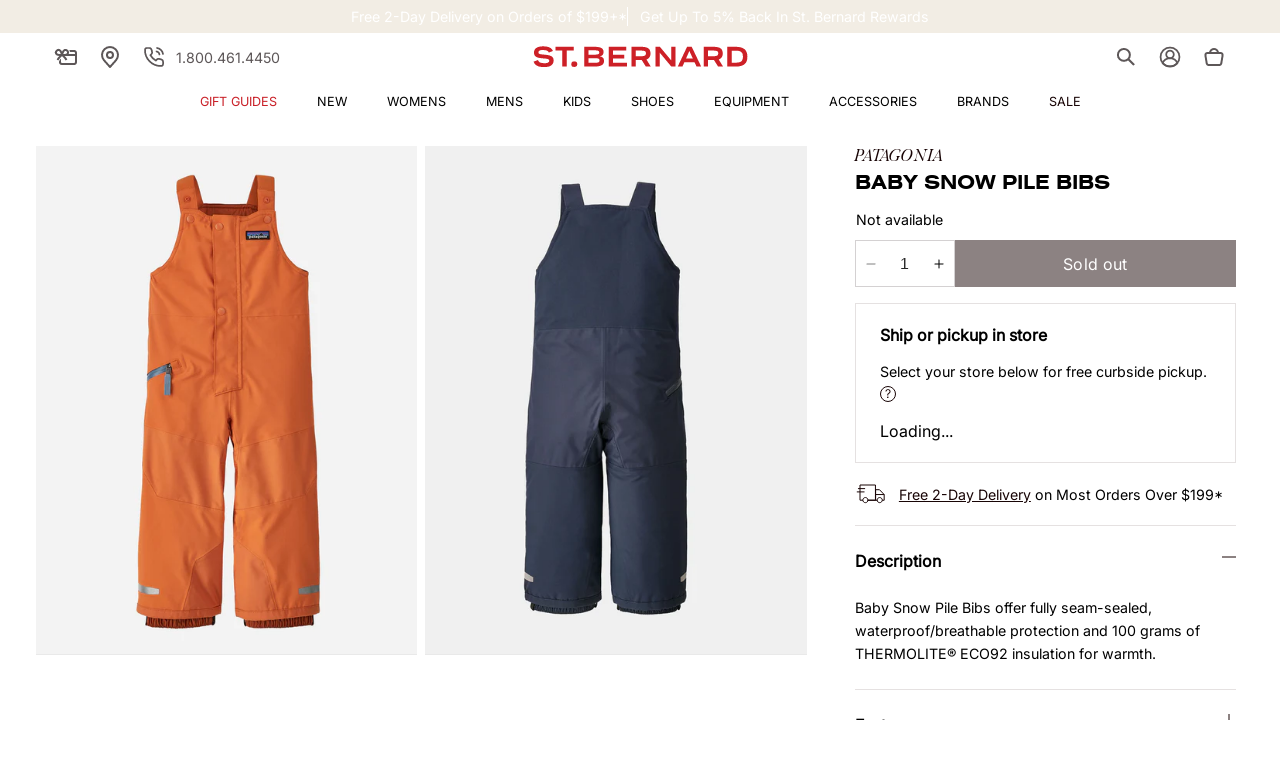

--- FILE ---
content_type: text/html; charset=utf-8
request_url: https://www.saintbernard.com/products/patagonia-baby-snow-pile-bibs
body_size: 72394
content:















<!doctype html>
<html class="no-js" lang="en">
  <head>
<!-- "snippets/limespot.liquid" was not rendered, the associated app was uninstalled -->
    <!-- Start of Booster Apps Seo-0.1-->
<title>Patagonia Baby Snow Pile Bibs | $139.00 | Saint Bernard</title><meta name="description" content="Explore our Patagonia Baby Snow Pile Bibs, carefully curated and brought to you by Saint Bernard." /><script type="application/ld+json">
  {
    "@context": "https://schema.org",
    "@type": "WebSite",
    "name": "Saint Bernard",
    "url": "https://www.saintbernard.com",
    "potentialAction": {
      "@type": "SearchAction",
      "query-input": "required name=query",
      "target": "https://www.saintbernard.com/search?q={query}"
    }
  }
</script><script type="application/ld+json">
  {
    "@context": "https://schema.org",
    "@type": "Product",
    "name": "Patagonia Baby Snow Pile Bibs",
    "brand": {"@type": "Brand","name": "PATAGONIA"},
    "sku": "1388472",
    "mpn": "195699053434",
    "description": "DESCRIPTION:Baby Snow Pile Bibs offer fully seam-sealed, waterproof\/breathable protection and 100 grams of THERMOLITE® ECO92 insulation for warmth.FEATURES:100% recycled polyester shell is waterproof and fully seam-sealed; 100-g THERMOLITE® ECO92 100% polyester (92% recycled) insulation shields from coldLow-profile, elasticized straps have three-snap adjustment in frontCenter-front zipper has internal and external wind flaps with snap closuresSecure pocket on right thigh has a waterproof zipper, internal pass ring and reflective webbing pullArticulated knees; scuff guards at the hem and inside lower legs; internal gaiters; loop inside hem gives option to add cord and keep pants from riding upGrow-fit feature in legs adds 2 inches for extended wear; reflective strip at lower legsBuilt with wear to spare, so this garment has our hand-me-down ID labelRegular fitH2No® Performance Standard shell: 2-layer, 5-oz 100% recycled polyester plain weave with a waterproof\/breathable barrier. Lining: 2.2-oz 100% recycled polyester taffeta. Both with a DWR (durable water repellent) finish. Insulation: 100-g THERMOLITE® ECO92 100% polyester (92% recycled). Fair Trade Certified™ sewn",
    "url": "https://www.saintbernard.com/products/patagonia-baby-snow-pile-bibs","image": "https://www.saintbernard.com/cdn/shop/products/61110xHARMONYORANGExPrimary_73958160_1536x.jpg?v=1762483479","itemCondition": "https://schema.org/NewCondition",
    "offers": [{
          "@type": "Offer","price": "139.00","priceCurrency": "USD",
          "itemCondition": "https://schema.org/NewCondition",
          "url": "https://www.saintbernard.com/products/patagonia-baby-snow-pile-bibs?variant=41443504226358",
          "sku": "1388472",
          "mpn": "195699053434",
          "availability" : "https://schema.org/OutOfStock",
          "priceValidUntil": "2025-12-18","gtin12": "195699053434"}]}
</script>
<!-- end of Booster Apps SEO -->
    <!-- Google Tag Manager -->
    <script>(function(w,d,s,l,i){w[l]=w[l]||[];w[l].push({'gtm.start':
      new Date().getTime(),event:'gtm.js'});var f=d.getElementsByTagName(s)[0],
      j=d.createElement(s),dl=l!='dataLayer'?'&l='+l:'';j.async=true;j.src=
      'https://ss.saintbernard.com/gtm.js?id='+i+dl;f.parentNode.insertBefore(j,f);
    })(window,document,'script','dataLayer','GTM-M3PWHW');
    </script>
    <!-- End Google Tag Manager -->
    <meta charset="utf-8">
    <meta http-equiv="X-UA-Compatible" content="IE=edge">
    <meta name="viewport" content="width=device-width,initial-scale=1">
    <meta name="format-detection" content="telephone=no">
    <meta name="theme-color" content="">
    
      <link rel="canonical" href="https://www.saintbernard.com/products/patagonia-baby-snow-pile-bibs">
    
    <link rel="preconnect" href="https://cdn.shopify.com" crossorigin>
    
      <link rel="preconnect" href="//snapui.searchspring.io" crossorigin>
      <link rel="preconnect" href="//ouh4zj.a.searchspring.io" crossorigin>
      <link rel="preconnect" href="//cdn.searchspring.net" crossorigin>
    
<link rel="preconnect" href="https://cdn.userway.org" crossorigin>
    
<link rel="icon" type="image/png" href="//www.saintbernard.com/cdn/shop/files/favion.png?crop=center&height=32&v=1630079275&width=32"><link rel="preconnect" href="https://fonts.shopifycdn.com" crossorigin>
    
    

    

<meta property="og:site_name" content="Saint Bernard">
<meta property="og:url" content="https://www.saintbernard.com/products/patagonia-baby-snow-pile-bibs">
<meta property="og:title" content="Patagonia Baby Snow Pile Bibs">
<meta property="og:type" content="product">
<meta property="og:description" content="DESCRIPTION:Baby Snow Pile Bibs offer fully seam-sealed, waterproof/breathable protection and 100 grams of THERMOLITE® ECO92 insulation for warmth.FEATURES:100% recycled polyester shell is waterproof and fully seam-sealed; 100-g THERMOLITE® ECO92 100% polyester (92% recycled) insulation shields from coldLow-profile, el"><meta property="og:image" content="http://www.saintbernard.com/cdn/shop/products/61110xHARMONYORANGExPrimary_73958160.jpg?v=1762483479">
  <meta property="og:image:secure_url" content="https://www.saintbernard.com/cdn/shop/products/61110xHARMONYORANGExPrimary_73958160.jpg?v=1762483479">
  <meta property="og:image:width" content="1536">
  <meta property="og:image:height" content="2048"><meta property="og:price:amount" content="139.00">
  <meta property="og:price:currency" content="USD"><meta name="twitter:card" content="summary_large_image">
<meta name="twitter:title" content="Patagonia Baby Snow Pile Bibs">
<meta name="twitter:description" content="DESCRIPTION:Baby Snow Pile Bibs offer fully seam-sealed, waterproof/breathable protection and 100 grams of THERMOLITE® ECO92 insulation for warmth.FEATURES:100% recycled polyester shell is waterproof and fully seam-sealed; 100-g THERMOLITE® ECO92 100% polyester (92% recycled) insulation shields from coldLow-profile, el">

<link rel="preload" as="font" href="//www.saintbernard.com/cdn/fonts/inter/inter_n4.b2a3f24c19b4de56e8871f609e73ca7f6d2e2bb9.woff2" type="font/woff2" crossorigin><link rel="preload" as="font" href="//www.saintbernard.com/cdn/fonts/playfair_display/playfairdisplay_n4.9980f3e16959dc89137cc1369bfc3ae98af1deb9.woff2" type="font/woff2" crossorigin><script src="//www.saintbernard.com/cdn/shop/t/106/assets/constants.js?v=58251544750838685771693230935" defer="defer"></script>
    <script src="//www.saintbernard.com/cdn/shop/t/106/assets/pubsub.js?v=158357773527763999511693230933" defer="defer"></script>
    <script src="//www.saintbernard.com/cdn/shop/t/106/assets/vendors.js?v=88425056791309038751693230928" defer="defer"></script>
    <script src="//www.saintbernard.com/cdn/shop/t/106/assets/global.js?v=37126061273941071511749575151" defer="defer"></script>

    
  <script>window.performance && window.performance.mark && window.performance.mark('shopify.content_for_header.start');</script><meta id="shopify-digital-wallet" name="shopify-digital-wallet" content="/10386190/digital_wallets/dialog">
<meta name="shopify-checkout-api-token" content="4e1e1c887ff7207efc2401e78a7309b5">
<meta id="in-context-paypal-metadata" data-shop-id="10386190" data-venmo-supported="false" data-environment="production" data-locale="en_US" data-paypal-v4="true" data-currency="USD">
<link rel="alternate" type="application/json+oembed" href="https://www.saintbernard.com/products/patagonia-baby-snow-pile-bibs.oembed">
<script async="async" src="/checkouts/internal/preloads.js?locale=en-US"></script>
<link rel="preconnect" href="https://shop.app" crossorigin="anonymous">
<script async="async" src="https://shop.app/checkouts/internal/preloads.js?locale=en-US&shop_id=10386190" crossorigin="anonymous"></script>
<script id="apple-pay-shop-capabilities" type="application/json">{"shopId":10386190,"countryCode":"US","currencyCode":"USD","merchantCapabilities":["supports3DS"],"merchantId":"gid:\/\/shopify\/Shop\/10386190","merchantName":"Saint Bernard","requiredBillingContactFields":["postalAddress","email","phone"],"requiredShippingContactFields":["postalAddress","email","phone"],"shippingType":"shipping","supportedNetworks":["visa","masterCard","amex","discover","elo","jcb"],"total":{"type":"pending","label":"Saint Bernard","amount":"1.00"},"shopifyPaymentsEnabled":true,"supportsSubscriptions":true}</script>
<script id="shopify-features" type="application/json">{"accessToken":"4e1e1c887ff7207efc2401e78a7309b5","betas":["rich-media-storefront-analytics"],"domain":"www.saintbernard.com","predictiveSearch":true,"shopId":10386190,"locale":"en"}</script>
<script>var Shopify = Shopify || {};
Shopify.shop = "saintbernard-com.myshopify.com";
Shopify.locale = "en";
Shopify.currency = {"active":"USD","rate":"1.0"};
Shopify.country = "US";
Shopify.theme = {"name":"theme\/main  SBS - Live","id":124814852150,"schema_name":"Dawn","schema_version":"9.0.0","theme_store_id":null,"role":"main"};
Shopify.theme.handle = "null";
Shopify.theme.style = {"id":null,"handle":null};
Shopify.cdnHost = "www.saintbernard.com/cdn";
Shopify.routes = Shopify.routes || {};
Shopify.routes.root = "/";</script>
<script type="module">!function(o){(o.Shopify=o.Shopify||{}).modules=!0}(window);</script>
<script>!function(o){function n(){var o=[];function n(){o.push(Array.prototype.slice.apply(arguments))}return n.q=o,n}var t=o.Shopify=o.Shopify||{};t.loadFeatures=n(),t.autoloadFeatures=n()}(window);</script>
<script>
  window.ShopifyPay = window.ShopifyPay || {};
  window.ShopifyPay.apiHost = "shop.app\/pay";
  window.ShopifyPay.redirectState = null;
</script>
<script id="shop-js-analytics" type="application/json">{"pageType":"product"}</script>
<script defer="defer" async type="module" src="//www.saintbernard.com/cdn/shopifycloud/shop-js/modules/v2/client.init-shop-cart-sync_COMZFrEa.en.esm.js"></script>
<script defer="defer" async type="module" src="//www.saintbernard.com/cdn/shopifycloud/shop-js/modules/v2/chunk.common_CdXrxk3f.esm.js"></script>
<script type="module">
  await import("//www.saintbernard.com/cdn/shopifycloud/shop-js/modules/v2/client.init-shop-cart-sync_COMZFrEa.en.esm.js");
await import("//www.saintbernard.com/cdn/shopifycloud/shop-js/modules/v2/chunk.common_CdXrxk3f.esm.js");

  window.Shopify.SignInWithShop?.initShopCartSync?.({"fedCMEnabled":true,"windoidEnabled":true});

</script>
<script defer="defer" async type="module" src="//www.saintbernard.com/cdn/shopifycloud/shop-js/modules/v2/client.payment-terms_D7XnU2ez.en.esm.js"></script>
<script defer="defer" async type="module" src="//www.saintbernard.com/cdn/shopifycloud/shop-js/modules/v2/chunk.common_CdXrxk3f.esm.js"></script>
<script defer="defer" async type="module" src="//www.saintbernard.com/cdn/shopifycloud/shop-js/modules/v2/chunk.modal_C89cmTvN.esm.js"></script>
<script type="module">
  await import("//www.saintbernard.com/cdn/shopifycloud/shop-js/modules/v2/client.payment-terms_D7XnU2ez.en.esm.js");
await import("//www.saintbernard.com/cdn/shopifycloud/shop-js/modules/v2/chunk.common_CdXrxk3f.esm.js");
await import("//www.saintbernard.com/cdn/shopifycloud/shop-js/modules/v2/chunk.modal_C89cmTvN.esm.js");

  
</script>
<script>
  window.Shopify = window.Shopify || {};
  if (!window.Shopify.featureAssets) window.Shopify.featureAssets = {};
  window.Shopify.featureAssets['shop-js'] = {"shop-cart-sync":["modules/v2/client.shop-cart-sync_CRSPkpKa.en.esm.js","modules/v2/chunk.common_CdXrxk3f.esm.js"],"init-fed-cm":["modules/v2/client.init-fed-cm_DO1JVZ96.en.esm.js","modules/v2/chunk.common_CdXrxk3f.esm.js"],"init-windoid":["modules/v2/client.init-windoid_hXardXh0.en.esm.js","modules/v2/chunk.common_CdXrxk3f.esm.js"],"init-shop-email-lookup-coordinator":["modules/v2/client.init-shop-email-lookup-coordinator_jpxQlUsx.en.esm.js","modules/v2/chunk.common_CdXrxk3f.esm.js"],"shop-toast-manager":["modules/v2/client.shop-toast-manager_C-K0q6-t.en.esm.js","modules/v2/chunk.common_CdXrxk3f.esm.js"],"shop-button":["modules/v2/client.shop-button_B6dBoDg5.en.esm.js","modules/v2/chunk.common_CdXrxk3f.esm.js"],"shop-login-button":["modules/v2/client.shop-login-button_BHRMsoBb.en.esm.js","modules/v2/chunk.common_CdXrxk3f.esm.js","modules/v2/chunk.modal_C89cmTvN.esm.js"],"shop-cash-offers":["modules/v2/client.shop-cash-offers_p6Pw3nax.en.esm.js","modules/v2/chunk.common_CdXrxk3f.esm.js","modules/v2/chunk.modal_C89cmTvN.esm.js"],"avatar":["modules/v2/client.avatar_BTnouDA3.en.esm.js"],"init-shop-cart-sync":["modules/v2/client.init-shop-cart-sync_COMZFrEa.en.esm.js","modules/v2/chunk.common_CdXrxk3f.esm.js"],"init-shop-for-new-customer-accounts":["modules/v2/client.init-shop-for-new-customer-accounts_BNQiNx4m.en.esm.js","modules/v2/client.shop-login-button_BHRMsoBb.en.esm.js","modules/v2/chunk.common_CdXrxk3f.esm.js","modules/v2/chunk.modal_C89cmTvN.esm.js"],"pay-button":["modules/v2/client.pay-button_CRuQ9trT.en.esm.js","modules/v2/chunk.common_CdXrxk3f.esm.js"],"init-customer-accounts-sign-up":["modules/v2/client.init-customer-accounts-sign-up_Q1yheB3t.en.esm.js","modules/v2/client.shop-login-button_BHRMsoBb.en.esm.js","modules/v2/chunk.common_CdXrxk3f.esm.js","modules/v2/chunk.modal_C89cmTvN.esm.js"],"checkout-modal":["modules/v2/client.checkout-modal_DtXVhFgQ.en.esm.js","modules/v2/chunk.common_CdXrxk3f.esm.js","modules/v2/chunk.modal_C89cmTvN.esm.js"],"init-customer-accounts":["modules/v2/client.init-customer-accounts_B5rMd0lj.en.esm.js","modules/v2/client.shop-login-button_BHRMsoBb.en.esm.js","modules/v2/chunk.common_CdXrxk3f.esm.js","modules/v2/chunk.modal_C89cmTvN.esm.js"],"lead-capture":["modules/v2/client.lead-capture_CmGCXBh3.en.esm.js","modules/v2/chunk.common_CdXrxk3f.esm.js","modules/v2/chunk.modal_C89cmTvN.esm.js"],"shop-follow-button":["modules/v2/client.shop-follow-button_CV5C02lv.en.esm.js","modules/v2/chunk.common_CdXrxk3f.esm.js","modules/v2/chunk.modal_C89cmTvN.esm.js"],"shop-login":["modules/v2/client.shop-login_Bz_Zm_XZ.en.esm.js","modules/v2/chunk.common_CdXrxk3f.esm.js","modules/v2/chunk.modal_C89cmTvN.esm.js"],"payment-terms":["modules/v2/client.payment-terms_D7XnU2ez.en.esm.js","modules/v2/chunk.common_CdXrxk3f.esm.js","modules/v2/chunk.modal_C89cmTvN.esm.js"]};
</script>
<script>(function() {
  var isLoaded = false;
  function asyncLoad() {
    if (isLoaded) return;
    isLoaded = true;
    var urls = ["https:\/\/cdn.instantbrandpage.lowfruitsolutions.com\/545535957582237e7cb6fa37a9c0fcaa\/featured-slider-35eb460fa8c7439c19ede1901ffc41f3.js?shop=saintbernard-com.myshopify.com","https:\/\/cdn.instantbrandpage.lowfruitsolutions.com\/545535957582237e7cb6fa37a9c0fcaa\/brand-page-7bbe7c8eca4dff40a67179230b242025.js?shop=saintbernard-com.myshopify.com","https:\/\/cdn-app.cart-bot.net\/public\/js\/append.js?shop=saintbernard-com.myshopify.com","https:\/\/cdn-bundler.nice-team.net\/app\/js\/bundler.js?shop=saintbernard-com.myshopify.com","https:\/\/d2badvwg0mti9p.cloudfront.net\/script.js?shop=saintbernard-com.myshopify.com\u0026shop=saintbernard-com.myshopify.com","https:\/\/geostock.nyc3.digitaloceanspaces.com\/js\/inventoryLocation.js?shop=saintbernard-com.myshopify.com","https:\/\/storage.nfcube.com\/instafeed-43b98365e6cd3ae3798d63cf38329400.js?shop=saintbernard-com.myshopify.com","https:\/\/na.shgcdn3.com\/pixel-collector.js?shop=saintbernard-com.myshopify.com","https:\/\/cdn.rebuyengine.com\/onsite\/js\/rebuy.js?shop=saintbernard-com.myshopify.com","https:\/\/dr4qe3ddw9y32.cloudfront.net\/awin-shopify-integration-code.js?aid=40690\u0026v=shopifyApp_5.2.3\u0026ts=1759947900738\u0026shop=saintbernard-com.myshopify.com"];
    for (var i = 0; i < urls.length; i++) {
      var s = document.createElement('script');
      s.type = 'text/javascript';
      s.async = true;
      s.src = urls[i];
      var x = document.getElementsByTagName('script')[0];
      x.parentNode.insertBefore(s, x);
    }
  };
  if(window.attachEvent) {
    window.attachEvent('onload', asyncLoad);
  } else {
    window.addEventListener('load', asyncLoad, false);
  }
})();</script>
<script id="__st">var __st={"a":10386190,"offset":-21600,"reqid":"9fbf8831-efe1-4af0-a116-5b34d8bd06ae-1763517397","pageurl":"www.saintbernard.com\/products\/patagonia-baby-snow-pile-bibs","u":"401261777a7b","p":"product","rtyp":"product","rid":6610370887734};</script>
<script>window.ShopifyPaypalV4VisibilityTracking = true;</script>
<script id="captcha-bootstrap">!function(){'use strict';const t='contact',e='account',n='new_comment',o=[[t,t],['blogs',n],['comments',n],[t,'customer']],c=[[e,'customer_login'],[e,'guest_login'],[e,'recover_customer_password'],[e,'create_customer']],r=t=>t.map((([t,e])=>`form[action*='/${t}']:not([data-nocaptcha='true']) input[name='form_type'][value='${e}']`)).join(','),a=t=>()=>t?[...document.querySelectorAll(t)].map((t=>t.form)):[];function s(){const t=[...o],e=r(t);return a(e)}const i='password',u='form_key',d=['recaptcha-v3-token','g-recaptcha-response','h-captcha-response',i],f=()=>{try{return window.sessionStorage}catch{return}},m='__shopify_v',_=t=>t.elements[u];function p(t,e,n=!1){try{const o=window.sessionStorage,c=JSON.parse(o.getItem(e)),{data:r}=function(t){const{data:e,action:n}=t;return t[m]||n?{data:e,action:n}:{data:t,action:n}}(c);for(const[e,n]of Object.entries(r))t.elements[e]&&(t.elements[e].value=n);n&&o.removeItem(e)}catch(o){console.error('form repopulation failed',{error:o})}}const l='form_type',E='cptcha';function T(t){t.dataset[E]=!0}const w=window,h=w.document,L='Shopify',v='ce_forms',y='captcha';let A=!1;((t,e)=>{const n=(g='f06e6c50-85a8-45c8-87d0-21a2b65856fe',I='https://cdn.shopify.com/shopifycloud/storefront-forms-hcaptcha/ce_storefront_forms_captcha_hcaptcha.v1.5.2.iife.js',D={infoText:'Protected by hCaptcha',privacyText:'Privacy',termsText:'Terms'},(t,e,n)=>{const o=w[L][v],c=o.bindForm;if(c)return c(t,g,e,D).then(n);var r;o.q.push([[t,g,e,D],n]),r=I,A||(h.body.append(Object.assign(h.createElement('script'),{id:'captcha-provider',async:!0,src:r})),A=!0)});var g,I,D;w[L]=w[L]||{},w[L][v]=w[L][v]||{},w[L][v].q=[],w[L][y]=w[L][y]||{},w[L][y].protect=function(t,e){n(t,void 0,e),T(t)},Object.freeze(w[L][y]),function(t,e,n,w,h,L){const[v,y,A,g]=function(t,e,n){const i=e?o:[],u=t?c:[],d=[...i,...u],f=r(d),m=r(i),_=r(d.filter((([t,e])=>n.includes(e))));return[a(f),a(m),a(_),s()]}(w,h,L),I=t=>{const e=t.target;return e instanceof HTMLFormElement?e:e&&e.form},D=t=>v().includes(t);t.addEventListener('submit',(t=>{const e=I(t);if(!e)return;const n=D(e)&&!e.dataset.hcaptchaBound&&!e.dataset.recaptchaBound,o=_(e),c=g().includes(e)&&(!o||!o.value);(n||c)&&t.preventDefault(),c&&!n&&(function(t){try{if(!f())return;!function(t){const e=f();if(!e)return;const n=_(t);if(!n)return;const o=n.value;o&&e.removeItem(o)}(t);const e=Array.from(Array(32),(()=>Math.random().toString(36)[2])).join('');!function(t,e){_(t)||t.append(Object.assign(document.createElement('input'),{type:'hidden',name:u})),t.elements[u].value=e}(t,e),function(t,e){const n=f();if(!n)return;const o=[...t.querySelectorAll(`input[type='${i}']`)].map((({name:t})=>t)),c=[...d,...o],r={};for(const[a,s]of new FormData(t).entries())c.includes(a)||(r[a]=s);n.setItem(e,JSON.stringify({[m]:1,action:t.action,data:r}))}(t,e)}catch(e){console.error('failed to persist form',e)}}(e),e.submit())}));const S=(t,e)=>{t&&!t.dataset[E]&&(n(t,e.some((e=>e===t))),T(t))};for(const o of['focusin','change'])t.addEventListener(o,(t=>{const e=I(t);D(e)&&S(e,y())}));const B=e.get('form_key'),M=e.get(l),P=B&&M;t.addEventListener('DOMContentLoaded',(()=>{const t=y();if(P)for(const e of t)e.elements[l].value===M&&p(e,B);[...new Set([...A(),...v().filter((t=>'true'===t.dataset.shopifyCaptcha))])].forEach((e=>S(e,t)))}))}(h,new URLSearchParams(w.location.search),n,t,e,['guest_login'])})(!0,!0)}();</script>
<script integrity="sha256-52AcMU7V7pcBOXWImdc/TAGTFKeNjmkeM1Pvks/DTgc=" data-source-attribution="shopify.loadfeatures" defer="defer" src="//www.saintbernard.com/cdn/shopifycloud/storefront/assets/storefront/load_feature-81c60534.js" crossorigin="anonymous"></script>
<script crossorigin="anonymous" defer="defer" src="//www.saintbernard.com/cdn/shopifycloud/storefront/assets/shopify_pay/storefront-65b4c6d7.js?v=20250812"></script>
<script data-source-attribution="shopify.dynamic_checkout.dynamic.init">var Shopify=Shopify||{};Shopify.PaymentButton=Shopify.PaymentButton||{isStorefrontPortableWallets:!0,init:function(){window.Shopify.PaymentButton.init=function(){};var t=document.createElement("script");t.src="https://www.saintbernard.com/cdn/shopifycloud/portable-wallets/latest/portable-wallets.en.js",t.type="module",document.head.appendChild(t)}};
</script>
<script data-source-attribution="shopify.dynamic_checkout.buyer_consent">
  function portableWalletsHideBuyerConsent(e){var t=document.getElementById("shopify-buyer-consent"),n=document.getElementById("shopify-subscription-policy-button");t&&n&&(t.classList.add("hidden"),t.setAttribute("aria-hidden","true"),n.removeEventListener("click",e))}function portableWalletsShowBuyerConsent(e){var t=document.getElementById("shopify-buyer-consent"),n=document.getElementById("shopify-subscription-policy-button");t&&n&&(t.classList.remove("hidden"),t.removeAttribute("aria-hidden"),n.addEventListener("click",e))}window.Shopify?.PaymentButton&&(window.Shopify.PaymentButton.hideBuyerConsent=portableWalletsHideBuyerConsent,window.Shopify.PaymentButton.showBuyerConsent=portableWalletsShowBuyerConsent);
</script>
<script data-source-attribution="shopify.dynamic_checkout.cart.bootstrap">document.addEventListener("DOMContentLoaded",(function(){function t(){return document.querySelector("shopify-accelerated-checkout-cart, shopify-accelerated-checkout")}if(t())Shopify.PaymentButton.init();else{new MutationObserver((function(e,n){t()&&(Shopify.PaymentButton.init(),n.disconnect())})).observe(document.body,{childList:!0,subtree:!0})}}));
</script>
<link id="shopify-accelerated-checkout-styles" rel="stylesheet" media="screen" href="https://www.saintbernard.com/cdn/shopifycloud/portable-wallets/latest/accelerated-checkout-backwards-compat.css" crossorigin="anonymous">
<style id="shopify-accelerated-checkout-cart">
        #shopify-buyer-consent {
  margin-top: 1em;
  display: inline-block;
  width: 100%;
}

#shopify-buyer-consent.hidden {
  display: none;
}

#shopify-subscription-policy-button {
  background: none;
  border: none;
  padding: 0;
  text-decoration: underline;
  font-size: inherit;
  cursor: pointer;
}

#shopify-subscription-policy-button::before {
  box-shadow: none;
}

      </style>
<script id="sections-script" data-sections="header" defer="defer" src="//www.saintbernard.com/cdn/shop/t/106/compiled_assets/scripts.js?239229"></script>
<script>window.performance && window.performance.mark && window.performance.mark('shopify.content_for_header.end');</script>
  





  <script type="text/javascript">
    
      window.__shgMoneyFormat = window.__shgMoneyFormat || {"USD":{"currency":"USD","currency_symbol":"$","currency_symbol_location":"left","decimal_places":2,"decimal_separator":".","thousands_separator":","}};
    
    window.__shgCurrentCurrencyCode = window.__shgCurrentCurrencyCode || {
      currency: "USD",
      currency_symbol: "$",
      decimal_separator: ".",
      thousands_separator: ",",
      decimal_places: 2,
      currency_symbol_location: "left"
    };
  </script>




      




<!--


























-->

<!-- SearchSpring -->
<script src="https://snapui.searchspring.io/ouh4zj/production/bundle.js" id="searchspring-context" defer>
	       
    discount_badges = [
        {
        handle: "triplerewards",
        label: "Get double rewards (10% back) with code:",
        code: "DOUBLE",
        },
        {
        handle: "extra20",
        label: "20% Off This Item w\/ Code:",
        code: "EXTRA20",
        },
        {
        handle: "category-promo",
        label: "20% off with code:",
        code: "SUMMER20",
        },
    ]
  
</script>
      
	<!-- Searchspring IntelliSuggest Tracking -->
	<script type="text/javascript" src="//cdn.searchspring.net/intellisuggest/is.min.js" defer></script>
	<script type="text/javascript">
		var ss_site_id = 'ouh4zj';
 
		try {
			
				var product_code = '1388472';
				IntelliSuggest.init({siteId: ss_site_id, context: 'Product/' + product_code, seed: product_code});
				IntelliSuggest.viewItem({sku:product_code});
			
			
		} catch(err) {}
	</script>
	<!-- END Searchspring IntelliSuggest -->

    
<style data-shopify>
  /* @font-face {
    font-family: 'Beausite Classic';
    src: local('Beausite Classic'),
      url(//www.saintbernard.com/cdn/shop/t/106/assets/BeausiteClassicWeb-Clear.woff2?v=117826059397910915361693230928) format('woff2');
    font-weight: 300;
    font-style: normal;
    font-display: swap;
  }

  @font-face {
    font-family: 'Beausite Classic';
    src: local('Beausite Classic'),
      url(//www.saintbernard.com/cdn/shop/t/106/assets/BeausiteClassicWeb-Regular.woff2?v=87462041355383865141693230935) format('woff2');
    font-weight: 400;
    font-style: normal;
    font-display: swap;
  }

  @font-face {
    font-family: 'Beausite Classic';
    src: local('Beausite Classic'),
      url(//www.saintbernard.com/cdn/shop/t/106/assets/BeausiteClassicWeb-Semibold.woff2?v=88675310705483064821693230928) format('woff2');
    font-weight: 600;
    font-style: normal;
    font-display: swap;
  }

  @font-face {
    font-family: 'Ogg';
    src: local('Ogg'),
      url(//www.saintbernard.com/cdn/shop/t/106/assets/Ogg-Bold.woff2?v=38638687897248116231693230927) format('woff2');
    font-weight: 700;
    font-style: normal;
    font-display: swap;
  }

  @font-face {
    font-family: 'Sackers Gothic';
    src: local('Sackers Gothic'),
      url(//www.saintbernard.com/cdn/shop/t/106/assets/Sackers-Gothic.woff2?v=14749371792352545631693230934) format('woff2'),
      url(//www.saintbernard.com/cdn/shop/t/106/assets/Sackers-Gothic.woff?v=97768880915219075141693230932) format('woff');
    font-weight: 500;
    font-style: normal;
    font-display: swap;
  } */

  @font-face {
    font-family: "Nimbus";
    src: url(https://cdn.shopify.com/s/files/1/1038/6190/files/font_nimbus_sans_extd_bold.woff2?v=1747248728) format('woff2');
    font-style: normal;
    font-display: swap;
  }

  @font-face {
    font-family: "";
    src: url() format('woff2');
    font-style: normal;
    font-display: swap;
  }

  @font-face {
    font-family: "Butler";
    src: url(https://cdn.shopify.com/s/files/1/1038/6190/files/font_butler_roman_italic.otf?v=1747243764) format('woff2');
    font-style: normal;
    font-display: swap;
  }

  @font-face {
  font-family: Inter;
  font-weight: 400;
  font-style: normal;
  font-display: swap;
  src: url("//www.saintbernard.com/cdn/fonts/inter/inter_n4.b2a3f24c19b4de56e8871f609e73ca7f6d2e2bb9.woff2") format("woff2"),
       url("//www.saintbernard.com/cdn/fonts/inter/inter_n4.af8052d517e0c9ffac7b814872cecc27ae1fa132.woff") format("woff");
}

  @font-face {
  font-family: "Playfair Display";
  font-weight: 400;
  font-style: normal;
  font-display: swap;
  src: url("//www.saintbernard.com/cdn/fonts/playfair_display/playfairdisplay_n4.9980f3e16959dc89137cc1369bfc3ae98af1deb9.woff2") format("woff2"),
       url("//www.saintbernard.com/cdn/fonts/playfair_display/playfairdisplay_n4.c562b7c8e5637886a811d2a017f9e023166064ee.woff") format("woff");
}


  :root {
    --font-body-family: Inter, sans-serif;
    --font-body-style: normal;
    --font-body-weight: 300;
    --font-body-weight-medium: 400;
    --font-body-weight-bold: 600;

    
    --font-heading-family: Nimbus, "Playfair Display", serif;
    
    --font-heading-style: normal;
    --font-heading-weight: 700;
    --font-body-scale: 1.0;
    --font-heading-scale: 1.0;

    --font-pairing-family: Butler;
    --font-pairing-weight: 700;

    
        :root,
        .color-background-1 {
          --color-background: 255,255,255;
        
          --gradient-background: #ffffff;
        
        --color-foreground: 18,18,18;
        --color-shadow: 18,18,18;
        --color-button: 18,18,18;
        --color-button-text: 255,255,255;
        --color-secondary-button: 255,255,255;
        --color-secondary-button-text: 18,18,18;
        --color-link: 18,18,18;
        --color-badge-foreground: 18,18,18;
        --color-badge-background: 255,255,255;
        --color-badge-border: 18,18,18;
        --payment-terms-background-color: rgb(255 255 255);
      }
      
        
        .color-background-2 {
          --color-background: 243,243,243;
        
          --gradient-background: #f3f3f3;
        
        --color-foreground: 18,18,18;
        --color-shadow: 18,18,18;
        --color-button: 18,18,18;
        --color-button-text: 243,243,243;
        --color-secondary-button: 243,243,243;
        --color-secondary-button-text: 18,18,18;
        --color-link: 18,18,18;
        --color-badge-foreground: 18,18,18;
        --color-badge-background: 243,243,243;
        --color-badge-border: 18,18,18;
        --payment-terms-background-color: rgb(243 243 243);
      }
      
        
        .color-inverse {
          --color-background: 18,18,18;
        
          --gradient-background: #121212;
        
        --color-foreground: 255,255,255;
        --color-shadow: 18,18,18;
        --color-button: 255,255,255;
        --color-button-text: 18,18,18;
        --color-secondary-button: 18,18,18;
        --color-secondary-button-text: 255,255,255;
        --color-link: 255,255,255;
        --color-badge-foreground: 255,255,255;
        --color-badge-background: 18,18,18;
        --color-badge-border: 255,255,255;
        --payment-terms-background-color: rgb(18 18 18);
      }
      
        
        .color-accent-1 {
          --color-background: 24,4,5;
        
          --gradient-background: #180405;
        
        --color-foreground: 255,255,255;
        --color-shadow: 18,18,18;
        --color-button: 255,255,255;
        --color-button-text: 18,18,18;
        --color-secondary-button: 24,4,5;
        --color-secondary-button-text: 255,255,255;
        --color-link: 255,255,255;
        --color-badge-foreground: 255,255,255;
        --color-badge-background: 24,4,5;
        --color-badge-border: 255,255,255;
        --payment-terms-background-color: rgb(24 4 5);
      }
      
        
        .color-accent-2 {
          --color-background: 51,79,180;
        
          --gradient-background: #334fb4;
        
        --color-foreground: 255,255,255;
        --color-shadow: 18,18,18;
        --color-button: 255,255,255;
        --color-button-text: 51,79,180;
        --color-secondary-button: 51,79,180;
        --color-secondary-button-text: 255,255,255;
        --color-link: 255,255,255;
        --color-badge-foreground: 255,255,255;
        --color-badge-background: 51,79,180;
        --color-badge-border: 255,255,255;
        --payment-terms-background-color: rgb(51 79 180);
      }
      
        
        .color-scheme-61e45fd7-99df-47b6-8eea-c01b31585f42 {
          --color-background: 228,207,181;
        
          --gradient-background: #e4cfb5;
        
        --color-foreground: 18,18,18;
        --color-shadow: 18,18,18;
        --color-button: 18,18,18;
        --color-button-text: 255,255,255;
        --color-secondary-button: 228,207,181;
        --color-secondary-button-text: 18,18,18;
        --color-link: 18,18,18;
        --color-badge-foreground: 18,18,18;
        --color-badge-background: 228,207,181;
        --color-badge-border: 18,18,18;
        --payment-terms-background-color: rgb(228 207 181);
      }
      
        
        .color-scheme-a9ce7776-f170-47c3-b5cc-9619dd369606 {
          --color-background: 255,255,255;
        
          --gradient-background: #ffffff;
        
        --color-foreground: 0,95,106;
        --color-shadow: 0,95,106;
        --color-button: 0,95,106;
        --color-button-text: 255,255,255;
        --color-secondary-button: 255,255,255;
        --color-secondary-button-text: 0,95,106;
        --color-link: 0,95,106;
        --color-badge-foreground: 0,95,106;
        --color-badge-background: 255,255,255;
        --color-badge-border: 0,95,106;
        --payment-terms-background-color: rgb(255 255 255);
      }
      
        
        .color-scheme-e06c22c1-c604-42eb-8893-d1033288bee7 {
          --color-background: 235,232,223;
        
          --gradient-background: #ebe8df;
        
        --color-foreground: 18,18,18;
        --color-shadow: 18,18,18;
        --color-button: 18,18,18;
        --color-button-text: 255,255,255;
        --color-secondary-button: 235,232,223;
        --color-secondary-button-text: 18,18,18;
        --color-link: 18,18,18;
        --color-badge-foreground: 18,18,18;
        --color-badge-background: 235,232,223;
        --color-badge-border: 18,18,18;
        --payment-terms-background-color: rgb(235 232 223);
      }
      

      body, .color-background-1, .color-background-2, .color-inverse, .color-accent-1, .color-accent-2, .color-scheme-61e45fd7-99df-47b6-8eea-c01b31585f42, .color-scheme-a9ce7776-f170-47c3-b5cc-9619dd369606, .color-scheme-e06c22c1-c604-42eb-8893-d1033288bee7 {
        color: rgba(var(--color-foreground), 1);
        background-color: rgb(var(--color-background));
      }

    --color-base-text: 24, 4, 5;
    --color-shadow: 24, 4, 5;
    --color-base-background-1: 255, 255, 255;
    --color-base-background-2: 242, 240, 240;
    --color-base-background-3: , , ;
    --color-base-solid-button-labels: 255, 255, 255;
    --color-base-outline-button-labels: 24, 4, 5;
    --color-base-accent-1: 24, 4, 5;
    --color-base-accent-2: 24, 4, 5;
    --color-base-accent-3: 255, 255, 255;
    --color-base-accent-4: 201, 32, 40;
    --color-base-accent-5: 205, 32, 39;
    --payment-terms-background-color: #ffffff;

    --gradient-base-background-1: #ffffff;
    --gradient-base-background-2: #f2f0f0;
    --gradient-base-background-3: #EBE8DF;
    --gradient-base-accent-1: #180405;
    --gradient-base-accent-2: #180405;

    --media-padding: px;
    --media-border-opacity: 0.05;
    --media-border-width: 0px;
    --media-radius: 0px;
    --media-shadow-opacity: 0.0;
    --media-shadow-horizontal-offset: 0px;
    --media-shadow-vertical-offset: 4px;
    --media-shadow-blur-radius: 5px;
    --media-shadow-visible: 0;

    --page-width: 156rem;
    --page-width-margin: 0rem;

    --product-card-image-padding: 0.0rem;
    --product-card-corner-radius: 0.0rem;
    --product-card-text-alignment: left;
    --product-card-border-width: 0.0rem;
    --product-card-border-opacity: 0.1;
    --product-card-shadow-opacity: 0.0;
    --product-card-shadow-visible: 0;
    --product-card-shadow-horizontal-offset: 0.0rem;
    --product-card-shadow-vertical-offset: 0.4rem;
    --product-card-shadow-blur-radius: 0.5rem;

    --collection-card-image-padding: 0.0rem;
    --collection-card-corner-radius: 0.0rem;
    --collection-card-text-alignment: left;
    --collection-card-border-width: 0.0rem;
    --collection-card-border-opacity: 0.1;
    --collection-card-shadow-opacity: 0.0;
    --collection-card-shadow-visible: 0;
    --collection-card-shadow-horizontal-offset: 0.0rem;
    --collection-card-shadow-vertical-offset: 0.4rem;
    --collection-card-shadow-blur-radius: 0.5rem;

    --blog-card-image-padding: 0.0rem;
    --blog-card-corner-radius: 0.0rem;
    --blog-card-text-alignment: left;
    --blog-card-border-width: 0.0rem;
    --blog-card-border-opacity: 0.1;
    --blog-card-shadow-opacity: 0.0;
    --blog-card-shadow-visible: 0;
    --blog-card-shadow-horizontal-offset: 0.0rem;
    --blog-card-shadow-vertical-offset: 0.4rem;
    --blog-card-shadow-blur-radius: 0.5rem;

    --badge-corner-radius: 0.0rem;

    --popup-border-width: 1px;
    --popup-border-opacity: 0.1;
    --popup-corner-radius: 0px;
    --popup-shadow-opacity: 0.0;
    --popup-shadow-horizontal-offset: 0px;
    --popup-shadow-vertical-offset: 4px;
    --popup-shadow-blur-radius: 5px;

    --drawer-width: 80vw;
    --drawer-border-width: 1px;
    --drawer-border-opacity: 0.1;
    --drawer-shadow-opacity: 0.0;
    --drawer-shadow-horizontal-offset: 0px;
    --drawer-shadow-vertical-offset: 4px;
    --drawer-shadow-blur-radius: 5px;

    --spacing-sections-desktop: 0px;
    --spacing-sections-mobile: 0px;

    --grid-desktop-vertical-spacing: 8px;
    --grid-desktop-horizontal-spacing: 16px;
    --grid-mobile-vertical-spacing: 4px;
    --grid-mobile-horizontal-spacing: 8px;

    --text-boxes-border-opacity: 0.1;
    --text-boxes-border-width: 0px;
    --text-boxes-radius: 0px;
    --text-boxes-shadow-opacity: 0.0;
    --text-boxes-shadow-visible: 0;
    --text-boxes-shadow-horizontal-offset: 0px;
    --text-boxes-shadow-vertical-offset: 4px;
    --text-boxes-shadow-blur-radius: 5px;

    --buttons-radius: 0px;
    --buttons-radius-outset: 0px;
    --buttons-border-width: 1px;
    --buttons-border-opacity: 1.0;
    --buttons-shadow-opacity: 0.0;
    --buttons-shadow-visible: 0;
    --buttons-shadow-horizontal-offset: 0px;
    --buttons-shadow-vertical-offset: 4px;
    --buttons-shadow-blur-radius: 5px;
    --buttons-border-offset: 0px;

    --inputs-radius: 0px;
    --inputs-border-width: 1px;
    --inputs-border-opacity: 0.55;
    --inputs-shadow-opacity: 0.0;
    --inputs-shadow-horizontal-offset: 0px;
    --inputs-margin-offset: 0px;
    --inputs-shadow-vertical-offset: 4px;
    --inputs-shadow-blur-radius: 5px;
    --inputs-radius-outset: 0px;

    --variant-pills-radius: 0px;
    --variant-pills-border-width: 1px;
    --variant-pills-border-opacity: 0.55;
    --variant-pills-shadow-opacity: 0.0;
    --variant-pills-shadow-horizontal-offset: 0px;
    --variant-pills-shadow-vertical-offset: 4px;
    --variant-pills-shadow-blur-radius: 5px;

    --ratio: 1.125;
    --text-3xs: calc(var(--text-2xs) / var(--ratio));
    --text-2xs: calc(var(--text-xs) / var(--ratio));
    --text-xs: calc(var(--text-sm) / var(--ratio));
    --text-sm: calc(var(--text-base) / var(--ratio));
    --text-base: 1.6rem;
    --text-lg: calc(var(--text-base) * var(--ratio));
    --text-xl: calc(var(--text-lg) * var(--ratio));
    --text-2xl: calc(var(--text-xl) * var(--ratio));
    --text-3xl: calc(var(--text-2xl) * var(--ratio));
    --text-4xl: calc(var(--text-3xl) * var(--ratio));
    --text-5xl: calc(var(--text-4xl) * var(--ratio));
    --text-6xl: calc(var(--text-5xl) * var(--ratio));
    --text-7xl: calc(var(--text-6xl) * var(--ratio));
    --text-8xl: calc(var(--text-7xl) * var(--ratio));
    --text-9xl: calc(var(--text-8xl) * var(--ratio));
    --text-10xl: calc(var(--text-9xl) * var(--ratio));
    --text-11xl: calc(var(--text-10xl) * var(--ratio));

    --leading-none: 1;
    --leading-tight: 1.25;
    --leading-normal: 1.375;
    --leading-relaxed: 1.625;

    --tracking-tighter: -0.04em;
    --tracking-tight: -0.02em;
    --tracking-normal: 0em;
    --tracking-wide: 0.02em;
    --tracking-wider: 0.04em;
    --tracking-widest: 0.1em;

    --color-secondary-1: 72, 62, 63;
    --color-secondary-2: 93, 87, 88;
    --color-secondary-3: 177, 172, 173;
    --color-secondary-4: 229, 225, 225;
    --color-secondary-5: 230, 225, 225;

    --gradient-secondary-1: #483E3F;
    --gradient-secondary-2: #5D5758;
    --gradient-secondary-3: #B1ACAD;
    --gradient-secondary-4: #E5E1E1;
    --gradient-secondary-5: #E6E1E1;
  }

  @media screen and (min-width: 750px) {
    :root {
      --s0: 1.6rem;
    }
  }

  *,
  *::before,
  *::after {
    box-sizing: inherit;
  }

  html {
    box-sizing: border-box;
    height: 100%;
    font-size: calc(var(--font-body-scale) * 62.5%);
    -webkit-font-smoothing: antialiased;
    -moz-osx-font-smoothing: grayscale;
  }

  body {
    display: grid;
    grid-template-rows: auto auto 1fr auto;
    grid-template-columns: 100%;
    min-height: 100%;
    margin: 0;
    font-size: var(--text-base);
    line-height: var(--leading-normal);
    font-family: var(--font-body-family);
    font-style: var(--font-body-style);
    font-weight: var(--font-body-weight);
  }
</style>

    <link href="//www.saintbernard.com/cdn/shop/t/106/assets/base.css?v=135526878452123521181755016861" rel="stylesheet" type="text/css" media="all" />
<script>
      document.documentElement.className = document.documentElement.className.replace('no-js', 'js');
      if (Shopify.designMode) {
        document.documentElement.classList.add('shopify-design-mode');
      }
    </script>

    <script>
    
    
    
    
    var gsf_conversion_data = {page_type : 'product', event : 'view_item', data : {product_data : [{variant_id : 41443504226358, product_id : 6610370887734, name : "Patagonia Baby Snow Pile Bibs", price : "139.00", currency : "USD", sku : "1388472", brand : "PATAGONIA", variant : "Default Title", category : "BABY", quantity : "0" }], total_price : "139.00", shop_currency : "USD"}};
    
</script>
    

<script type="text/javascript">
  
    window.SHG_CUSTOMER = null;
  
</script>







    <meta name="http://www.saintbernard.com/3z7p81qtummyekjbdpm98dq2a7f24yrf.txt" content="3z7p81qtummyekjbdpm98dq2a7f24yrf">
    <script src="https://assistant-script.nobi.ai/nobi.bundle.js" defer onload="window.Nobi.initialize({ merchantId: 'a74abb4c-ceb3-46d3-b143-5ed5f41d3059' });"></script>
<!-- BEGIN app block: shopify://apps/candy-rack/blocks/head/cb9c657f-334f-4905-80c2-f69cca01460c --><script src="https://candyrack.ds-cdn.com/static/main.js?shop=saintbernard-com.myshopify.com" async></script>


  <!-- BEGIN app snippet: inject-slider-cart --><div id="candyrack-slider-cart"></div>









<script>

  const STOREFRONT_API_VERSION = '2025-10';

  const fetchSlideCartOffers = async (storefrontToken) => {
    try {
      const query = `
      query GetSlideCartOffers {
        shop {
          metafield(namespace: "$app:candyrack", key: "slide_cart_offers") {
            value
          }
        }
      }
    `;

      const response = await fetch(`/api/${STOREFRONT_API_VERSION}/graphql.json`, {
        method: 'POST',
        headers: {
          'Content-Type': 'application/json',
          'X-Shopify-Storefront-Access-Token': storefrontToken
        },
        body: JSON.stringify({
          query: query
        })
      });

      const result = await response.json();

      if (result.data?.shop?.metafield?.value) {
        return JSON.parse(result.data.shop.metafield.value);
      }

      return null;
    } catch (error) {
      console.warn('Failed to fetch slide cart offers:', error);
      return null;
    }
  }

  const initializeCandyrackSliderCart = async () => {
    // Preview
    const urlParams = new URLSearchParams(window.location.search);
    const storageKey = 'candyrack-slider-cart-preview';

    if (urlParams.has('candyrack-slider-cart-preview') && urlParams.get('candyrack-slider-cart-preview') === 'true') {
      window.sessionStorage.setItem(storageKey, 'true');
    }



    window.SliderCartData = {
      currency_format: '${{amount}}',
      offers: [],
      settings: {},
      storefront_access_token: '',
      enabled: false,
      custom_wording_metaobject_id: null,
      failed: false,
      isCartPage: false,
    }

    const dataScriptTag = document.querySelector('#candyrack-slider-cart-data');
    let data = {};
    if(dataScriptTag) {
      try {
        data = dataScriptTag.textContent ? JSON.parse(dataScriptTag.textContent) : {};
        
        
        
        
        

        const isCartPage = "drawer" === "page";

        let sliderCartSettingsMetaobject = {}
        
        sliderCartSettingsMetaobject = {"empty_cart_button_label":"Continue shopping","empty_cart_title":"Your cart is empty","primary_button_label":"Checkout","secondary_button_label":"Continue shopping","subtotal_title":"Subtotal","top_bar_title":"Cart ({{item_quantity}})","version":1};
        



        const storefrontApiToken = data?.storefront_access_token

        if(!storefrontApiToken) {
          throw new Error("Storefront API token is not set.");
        }

        const metafieldData = await fetchSlideCartOffers(storefrontApiToken) || data

        window.SliderCartData = {
          ...window.SliderCartData,
          offers: metafieldData?.offers,
          settings: {...metafieldData?.settings, ...sliderCartSettingsMetaobject},
          storefront_access_token: storefrontApiToken,
          enabled: metafieldData?.enabled,
          custom_wording_metaobject_id: metafieldData?.custom_wording_metaobject_id,
          failed: false,
          isCartPage,
        }
      } catch (error) {
        window.SliderCartData = {...window.SliderCartData, failed: true, error: error};
        console.error("Candy Rack Slider Cart failed parsing data",error);
      }
    }


    if(Object.keys(data).length === 0){
      window.SliderCartData = {...window.SliderCartData, failed: false, enabled: false};
    }

    const calculateCornerRadius = (element, value) => {
      if (value === 0) return 0;
      const radiusMap = {
        button: { 20: 4, 40: 8, 60: 12, 80: 16, 100: 99999 },
        image: { 20: 4, 40: 8, 60: 8, 80: 8, 100: 8 },
        input: { 20: 4, 40: 8, 60: 12, 80: 16, 100: 99999 }
      };
      return radiusMap[element]?.[value] || 0;
    }


    // Generate styles
    const generalStyles = `
:root {
   --cr-slider-cart-desktop-cart-width: ${window.SliderCartData.settings.desktop_cart_width}px;
   --cr-slider-cart-background-color: ${window.SliderCartData.settings.background_color};
   --cr-slider-cart-text-color: ${window.SliderCartData.settings.text_color};
   --cr-slider-cart-error-message-color: ${window.SliderCartData.settings.error_message_color};
   --cr-slider-cart-corner-radius-button: ${calculateCornerRadius("button",window.SliderCartData.settings.corner_radius)}px;
   --cr-slider-cart-corner-radius-image: ${calculateCornerRadius("image",window.SliderCartData.settings.corner_radius)}px;
   --cr-slider-cart-corner-radius-input: ${calculateCornerRadius("input",window.SliderCartData.settings.corner_radius)}px;
   --cr-slider-cart-top-bar-font-size: ${window.SliderCartData.settings.top_bar_font_size}px;
   --cr-slider-cart-image-width: ${window.SliderCartData.settings.image_width}px;
   --cr-slider-cart-empty_cart_font_size: ${window.SliderCartData.settings.empty_cart_font_size}px;
   --cr-slider-cart-product-name-font-size: ${window.SliderCartData.settings.product_name_font_size}px;
   --cr-slider-cart-variant-price-font-size: ${window.SliderCartData.settings.variant_price_font_size}px;
   --cr-slider-cart-checkout-bg-color: ${window.SliderCartData.settings.checkout_bg_color};
   --cr-slider-cart-subtotal-font-size: ${window.SliderCartData.settings.subtotal_font_size}px;
   --cr-slider-cart-primary-button-font-size: ${window.SliderCartData.settings.primary_button_font_size}px;
   --cr-slider-cart-primary-button-bg-color: ${window.SliderCartData.settings.primary_button_bg_color};
   --cr-slider-cart-primary-button-bg-hover-color: ${window.SliderCartData.settings.primary_button_bg_hover_color};
   --cr-slider-cart-primary-button-text-color: ${window.SliderCartData.settings.primary_button_text_color};
   --cr-slider-cart-primary-button-text-hover-color: ${window.SliderCartData.settings.primary_button_text_hover_color};
   --cr-slider-cart-primary-button-border-width: ${window.SliderCartData.settings.primary_button_border_width}px;
   --cr-slider-cart-primary-button-border-color: ${window.SliderCartData.settings.primary_button_border_color};
   --cr-slider-cart-primary-button-border-hover-color: ${window.SliderCartData.settings.primary_button_border_hover_color};
   --cr-slider-cart-secondary-button-bg-color: ${window.SliderCartData.settings.secondary_button_bg_color};
   --cr-slider-cart-secondary-button-bg-hover-color: ${window.SliderCartData.settings.secondary_button_bg_hover_color};
   --cr-slider-cart-secondary-button-text-color: ${window.SliderCartData.settings.secondary_button_text_color};
   --cr-slider-cart-secondary-button-text-hover-color: ${window.SliderCartData.settings.secondary_button_text_hover_color};
   --cr-slider-cart-secondary-button-border-width: ${window.SliderCartData.settings.secondary_button_border_width}px;
   --cr-slider-cart-secondary-button-border-color: ${window.SliderCartData.settings.secondary_button_border_color};
   --cr-slider-cart-secondary-button-border-hover-color: ${window.SliderCartData.settings.secondary_button_border_hover_color};
   --cr-slider-cart-secondary-button-text-link-color: ${window.SliderCartData.settings.secondary_button_text_link_color};
   --cr-slider-cart-offer-bg-color: ${window.SliderCartData.settings.offer_background_color};
   --cr-slider-cart-offers-title-font-size: ${window.SliderCartData.settings.offer_title_font_size}px;
   --cr-slider-cart-offer-subtitle-font-size: ${window.SliderCartData.settings.offer_subtitle_font_size}px;
   --cr-slider-cart-offer-badge-font-size: ${window.SliderCartData.settings.offer_badge_font_size}px;
   --cr-slider-cart-offer-image-width: ${window.SliderCartData.settings.offer_image_width}px;
   --cr-slider-cart-offer-product-name-font-size: ${window.SliderCartData.settings.offer_product_name_font_size}px;
   --cr-slider-cart-offer-price-font-size: ${window.SliderCartData.settings.offer_price_and_description_font_size}px;
   --cr-slider-cart-offer-button-font-size: ${window.SliderCartData.settings.offer_button_font_size}px;
   --cr-slider-cart-offer-button-bg-color: ${window.SliderCartData.settings.offer_button_bg_color};
   --cr-slider-cart-offer-button-bg-hover-color: ${window.SliderCartData.settings.offer_button_bg_hover_color};
   --cr-slider-cart-offer-button-text-color: ${window.SliderCartData.settings.offer_button_text_color};
   --cr-slider-cart-offer-button-text-hover-color: ${window.SliderCartData.settings.offer_button_text_hover_color};
   --cr-slider-cart-offer-button-border-width: ${window.SliderCartData.settings.offer_button_border_width}px;
   --cr-slider-cart-offer-button-border-color: ${window.SliderCartData.settings.offer_button_border_color};
   --cr-slider-cart-offer-button-border-hover-color: ${window.SliderCartData.settings.offer_button_border_hover_color};
}`;

    if (window.SliderCartData.enabled || window.sessionStorage.getItem(storageKey) === 'true') {
      const script = document.createElement('script');
      script.type = 'module';
      script.async = true;
        script.src = "https://cdn.shopify.com/extensions/019a9647-a9ef-736d-a4a8-e4e48c3ef443/candyrack-322/assets/candyrack-slider-cart.js";

document.head.appendChild(script);

const style = document.createElement('style');
style.type = 'text/css';
style.textContent = generalStyles;
document.head.appendChild(style);

const customStyle = document.createElement('style');
customStyle.type = 'text/css';
customStyle.textContent = window.SliderCartData.settings.custom_css
document.head.appendChild(customStyle);
}
}


initializeCandyrackSliderCart()


</script>

<link rel="stylesheet" href="https://cdn.shopify.com/extensions/019a9647-a9ef-736d-a4a8-e4e48c3ef443/candyrack-322/assets/index.css">
<!-- END app snippet -->




<!-- END app block --><!-- BEGIN app block: shopify://apps/triplewhale/blocks/triple_pixel_snippet/483d496b-3f1a-4609-aea7-8eee3b6b7a2a --><link rel='preconnect dns-prefetch' href='https://api.config-security.com/' crossorigin />
<link rel='preconnect dns-prefetch' href='https://conf.config-security.com/' crossorigin />
<script>
/* >> TriplePixel :: start*/
window.TriplePixelData={TripleName:"saintbernard-com.myshopify.com",ver:"2.16",plat:"SHOPIFY",isHeadless:false,src:'SHOPIFY_EXT',product:{id:"6610370887734",name:`Patagonia Baby Snow Pile Bibs`,price:"139.00",variant:"41443504226358"},search:"",collection:"",cart:"drawer",template:"product",curr:"USD" || "USD"},function(W,H,A,L,E,_,B,N){function O(U,T,P,H,R){void 0===R&&(R=!1),H=new XMLHttpRequest,P?(H.open("POST",U,!0),H.setRequestHeader("Content-Type","text/plain")):H.open("GET",U,!0),H.send(JSON.stringify(P||{})),H.onreadystatechange=function(){4===H.readyState&&200===H.status?(R=H.responseText,U.includes("/first")?eval(R):P||(N[B]=R)):(299<H.status||H.status<200)&&T&&!R&&(R=!0,O(U,T-1,P))}}if(N=window,!N[H+"sn"]){N[H+"sn"]=1,L=function(){return Date.now().toString(36)+"_"+Math.random().toString(36)};try{A.setItem(H,1+(0|A.getItem(H)||0)),(E=JSON.parse(A.getItem(H+"U")||"[]")).push({u:location.href,r:document.referrer,t:Date.now(),id:L()}),A.setItem(H+"U",JSON.stringify(E))}catch(e){}var i,m,p;A.getItem('"!nC`')||(_=A,A=N,A[H]||(E=A[H]=function(t,e,i){return void 0===i&&(i=[]),"State"==t?E.s:(W=L(),(E._q=E._q||[]).push([W,t,e].concat(i)),W)},E.s="Installed",E._q=[],E.ch=W,B="configSecurityConfModel",N[B]=1,O("https://conf.config-security.com/model",5),i=L(),m=A[atob("c2NyZWVu")],_.setItem("di_pmt_wt",i),p={id:i,action:"profile",avatar:_.getItem("auth-security_rand_salt_"),time:m[atob("d2lkdGg=")]+":"+m[atob("aGVpZ2h0")],host:A.TriplePixelData.TripleName,plat:A.TriplePixelData.plat,url:window.location.href.slice(0,500),ref:document.referrer,ver:A.TriplePixelData.ver},O("https://api.config-security.com/event",5,p),O("https://api.config-security.com/first?host=".concat(p.host,"&plat=").concat(p.plat),5)))}}("","TriplePixel",localStorage);
/* << TriplePixel :: end*/
</script>



<!-- END app block --><!-- BEGIN app block: shopify://apps/okendo/blocks/theme-settings/bb689e69-ea70-4661-8fb7-ad24a2e23c29 --><!-- BEGIN app snippet: header-metafields -->










    <style data-oke-reviews-version="0.83.9" type="text/css" data-href="https://d3hw6dc1ow8pp2.cloudfront.net/reviews-widget-plus/css/okendo-reviews-styles.9d163ae1.css"></style><style data-oke-reviews-version="0.83.9" type="text/css" data-href="https://d3hw6dc1ow8pp2.cloudfront.net/reviews-widget-plus/css/modules/okendo-star-rating.4cb378a8.css"></style><style data-oke-reviews-version="0.83.9" type="text/css" data-href="https://d3hw6dc1ow8pp2.cloudfront.net/reviews-widget-plus/css/modules/okendo-reviews-keywords.0942444f.css"></style><style data-oke-reviews-version="0.83.9" type="text/css" data-href="https://d3hw6dc1ow8pp2.cloudfront.net/reviews-widget-plus/css/modules/okendo-reviews-summary.a0c9d7d6.css"></style><style type="text/css">.okeReviews[data-oke-container],div.okeReviews{font-size:14px;font-size:var(--oke-text-regular);font-weight:400;font-family:var(--oke-text-fontFamily);line-height:1.6}.okeReviews[data-oke-container] *,.okeReviews[data-oke-container] :after,.okeReviews[data-oke-container] :before,div.okeReviews *,div.okeReviews :after,div.okeReviews :before{box-sizing:border-box}.okeReviews[data-oke-container] h1,.okeReviews[data-oke-container] h2,.okeReviews[data-oke-container] h3,.okeReviews[data-oke-container] h4,.okeReviews[data-oke-container] h5,.okeReviews[data-oke-container] h6,div.okeReviews h1,div.okeReviews h2,div.okeReviews h3,div.okeReviews h4,div.okeReviews h5,div.okeReviews h6{font-size:1em;font-weight:400;line-height:1.4;margin:0}.okeReviews[data-oke-container] ul,div.okeReviews ul{padding:0;margin:0}.okeReviews[data-oke-container] li,div.okeReviews li{list-style-type:none;padding:0}.okeReviews[data-oke-container] p,div.okeReviews p{line-height:1.8;margin:0 0 4px}.okeReviews[data-oke-container] p:last-child,div.okeReviews p:last-child{margin-bottom:0}.okeReviews[data-oke-container] a,div.okeReviews a{text-decoration:none;color:inherit}.okeReviews[data-oke-container] button,div.okeReviews button{border-radius:0;border:0;box-shadow:none;margin:0;width:auto;min-width:auto;padding:0;background-color:transparent;min-height:auto}.okeReviews[data-oke-container] button,.okeReviews[data-oke-container] input,.okeReviews[data-oke-container] select,.okeReviews[data-oke-container] textarea,div.okeReviews button,div.okeReviews input,div.okeReviews select,div.okeReviews textarea{font-family:inherit;font-size:1em}.okeReviews[data-oke-container] label,.okeReviews[data-oke-container] select,div.okeReviews label,div.okeReviews select{display:inline}.okeReviews[data-oke-container] select,div.okeReviews select{width:auto}.okeReviews[data-oke-container] article,.okeReviews[data-oke-container] aside,div.okeReviews article,div.okeReviews aside{margin:0}.okeReviews[data-oke-container] table,div.okeReviews table{background:transparent;border:0;border-collapse:collapse;border-spacing:0;font-family:inherit;font-size:1em;table-layout:auto}.okeReviews[data-oke-container] table td,.okeReviews[data-oke-container] table th,.okeReviews[data-oke-container] table tr,div.okeReviews table td,div.okeReviews table th,div.okeReviews table tr{border:0;font-family:inherit;font-size:1em}.okeReviews[data-oke-container] table td,.okeReviews[data-oke-container] table th,div.okeReviews table td,div.okeReviews table th{background:transparent;font-weight:400;letter-spacing:normal;padding:0;text-align:left;text-transform:none;vertical-align:middle}.okeReviews[data-oke-container] table tr:hover td,.okeReviews[data-oke-container] table tr:hover th,div.okeReviews table tr:hover td,div.okeReviews table tr:hover th{background:transparent}.okeReviews[data-oke-container] fieldset,div.okeReviews fieldset{border:0;padding:0;margin:0;min-width:0}.okeReviews[data-oke-container] img,.okeReviews[data-oke-container] svg,div.okeReviews img,div.okeReviews svg{max-width:none}.okeReviews[data-oke-container] div:empty,div.okeReviews div:empty{display:block}.okeReviews[data-oke-container] .oke-icon:before,div.okeReviews .oke-icon:before{font-family:oke-widget-icons!important;font-style:normal;font-weight:400;font-variant:normal;text-transform:none;line-height:1;-webkit-font-smoothing:antialiased;-moz-osx-font-smoothing:grayscale;color:inherit}.okeReviews[data-oke-container] .oke-icon--select-arrow:before,div.okeReviews .oke-icon--select-arrow:before{content:""}.okeReviews[data-oke-container] .oke-icon--loading:before,div.okeReviews .oke-icon--loading:before{content:""}.okeReviews[data-oke-container] .oke-icon--pencil:before,div.okeReviews .oke-icon--pencil:before{content:""}.okeReviews[data-oke-container] .oke-icon--filter:before,div.okeReviews .oke-icon--filter:before{content:""}.okeReviews[data-oke-container] .oke-icon--play:before,div.okeReviews .oke-icon--play:before{content:""}.okeReviews[data-oke-container] .oke-icon--tick-circle:before,div.okeReviews .oke-icon--tick-circle:before{content:""}.okeReviews[data-oke-container] .oke-icon--chevron-left:before,div.okeReviews .oke-icon--chevron-left:before{content:""}.okeReviews[data-oke-container] .oke-icon--chevron-right:before,div.okeReviews .oke-icon--chevron-right:before{content:""}.okeReviews[data-oke-container] .oke-icon--thumbs-down:before,div.okeReviews .oke-icon--thumbs-down:before{content:""}.okeReviews[data-oke-container] .oke-icon--thumbs-up:before,div.okeReviews .oke-icon--thumbs-up:before{content:""}.okeReviews[data-oke-container] .oke-icon--close:before,div.okeReviews .oke-icon--close:before{content:""}.okeReviews[data-oke-container] .oke-icon--chevron-up:before,div.okeReviews .oke-icon--chevron-up:before{content:""}.okeReviews[data-oke-container] .oke-icon--chevron-down:before,div.okeReviews .oke-icon--chevron-down:before{content:""}.okeReviews[data-oke-container] .oke-icon--star:before,div.okeReviews .oke-icon--star:before{content:""}.okeReviews[data-oke-container] .oke-icon--magnifying-glass:before,div.okeReviews .oke-icon--magnifying-glass:before{content:""}@font-face{font-family:oke-widget-icons;src:url(https://d3hw6dc1ow8pp2.cloudfront.net/reviews-widget-plus/fonts/oke-widget-icons.ttf) format("truetype"),url(https://d3hw6dc1ow8pp2.cloudfront.net/reviews-widget-plus/fonts/oke-widget-icons.woff) format("woff"),url(https://d3hw6dc1ow8pp2.cloudfront.net/reviews-widget-plus/img/oke-widget-icons.bc0d6b0a.svg) format("svg");font-weight:400;font-style:normal;font-display:block}.okeReviews[data-oke-container] .oke-button,div.okeReviews .oke-button{display:inline-block;border-style:solid;border-color:var(--oke-button-borderColor);border-width:var(--oke-button-borderWidth);background-color:var(--oke-button-backgroundColor);line-height:1;padding:12px 24px;margin:0;border-radius:var(--oke-button-borderRadius);color:var(--oke-button-textColor);text-align:center;position:relative;font-weight:var(--oke-button-fontWeight);font-size:var(--oke-button-fontSize);font-family:var(--oke-button-fontFamily);outline:0}.okeReviews[data-oke-container] .oke-button-text,.okeReviews[data-oke-container] .oke-button .oke-icon,div.okeReviews .oke-button-text,div.okeReviews .oke-button .oke-icon{line-height:1}.okeReviews[data-oke-container] .oke-button.oke-is-loading,div.okeReviews .oke-button.oke-is-loading{position:relative}.okeReviews[data-oke-container] .oke-button.oke-is-loading:before,div.okeReviews .oke-button.oke-is-loading:before{font-family:oke-widget-icons!important;font-style:normal;font-weight:400;font-variant:normal;text-transform:none;line-height:1;-webkit-font-smoothing:antialiased;-moz-osx-font-smoothing:grayscale;content:"";color:undefined;font-size:12px;display:inline-block;animation:oke-spin 1s linear infinite;position:absolute;width:12px;height:12px;top:0;left:0;bottom:0;right:0;margin:auto}.okeReviews[data-oke-container] .oke-button.oke-is-loading>*,div.okeReviews .oke-button.oke-is-loading>*{opacity:0}.okeReviews[data-oke-container] .oke-button.oke-is-active,div.okeReviews .oke-button.oke-is-active{background-color:var(--oke-button-backgroundColorActive);color:var(--oke-button-textColorActive);border-color:var(--oke-button-borderColorActive)}.okeReviews[data-oke-container] .oke-button:not(.oke-is-loading),div.okeReviews .oke-button:not(.oke-is-loading){cursor:pointer}.okeReviews[data-oke-container] .oke-button:not(.oke-is-loading):not(.oke-is-active):hover,div.okeReviews .oke-button:not(.oke-is-loading):not(.oke-is-active):hover{background-color:var(--oke-button-backgroundColorHover);color:var(--oke-button-textColorHover);border-color:var(--oke-button-borderColorHover);box-shadow:0 0 0 2px var(--oke-button-backgroundColorHover)}.okeReviews[data-oke-container] .oke-button:not(.oke-is-loading):not(.oke-is-active):active,.okeReviews[data-oke-container] .oke-button:not(.oke-is-loading):not(.oke-is-active):hover:active,div.okeReviews .oke-button:not(.oke-is-loading):not(.oke-is-active):active,div.okeReviews .oke-button:not(.oke-is-loading):not(.oke-is-active):hover:active{background-color:var(--oke-button-backgroundColorActive);color:var(--oke-button-textColorActive);border-color:var(--oke-button-borderColorActive)}.okeReviews[data-oke-container] .oke-title,div.okeReviews .oke-title{font-weight:var(--oke-title-fontWeight);font-size:var(--oke-title-fontSize);font-family:var(--oke-title-fontFamily)}.okeReviews[data-oke-container] .oke-bodyText,div.okeReviews .oke-bodyText{font-weight:var(--oke-bodyText-fontWeight);font-size:var(--oke-bodyText-fontSize);font-family:var(--oke-bodyText-fontFamily)}.okeReviews[data-oke-container] .oke-linkButton,div.okeReviews .oke-linkButton{cursor:pointer;font-weight:700;pointer-events:auto;text-decoration:underline}.okeReviews[data-oke-container] .oke-linkButton:hover,div.okeReviews .oke-linkButton:hover{text-decoration:none}.okeReviews[data-oke-container] .oke-readMore,div.okeReviews .oke-readMore{cursor:pointer;color:inherit;text-decoration:underline}.okeReviews[data-oke-container] .oke-select,div.okeReviews .oke-select{cursor:pointer;background-repeat:no-repeat;background-position-x:100%;background-position-y:50%;border:none;padding:0 24px 0 12px;-moz-appearance:none;appearance:none;color:inherit;-webkit-appearance:none;background-color:transparent;background-image:url("data:image/svg+xml;charset=utf-8,%3Csvg fill='currentColor' xmlns='http://www.w3.org/2000/svg' viewBox='0 0 24 24'%3E%3Cpath d='M7 10l5 5 5-5z'/%3E%3Cpath d='M0 0h24v24H0z' fill='none'/%3E%3C/svg%3E");outline-offset:4px}.okeReviews[data-oke-container] .oke-select:disabled,div.okeReviews .oke-select:disabled{background-color:transparent;background-image:url("data:image/svg+xml;charset=utf-8,%3Csvg fill='%239a9db1' xmlns='http://www.w3.org/2000/svg' viewBox='0 0 24 24'%3E%3Cpath d='M7 10l5 5 5-5z'/%3E%3Cpath d='M0 0h24v24H0z' fill='none'/%3E%3C/svg%3E")}.okeReviews[data-oke-container] .oke-loader,div.okeReviews .oke-loader{position:relative}.okeReviews[data-oke-container] .oke-loader:before,div.okeReviews .oke-loader:before{font-family:oke-widget-icons!important;font-style:normal;font-weight:400;font-variant:normal;text-transform:none;line-height:1;-webkit-font-smoothing:antialiased;-moz-osx-font-smoothing:grayscale;content:"";color:var(--oke-text-secondaryColor);font-size:12px;display:inline-block;animation:oke-spin 1s linear infinite;position:absolute;width:12px;height:12px;top:0;left:0;bottom:0;right:0;margin:auto}.okeReviews[data-oke-container] .oke-a11yText,div.okeReviews .oke-a11yText{border:0;clip:rect(0 0 0 0);height:1px;margin:-1px;overflow:hidden;padding:0;position:absolute;width:1px}.okeReviews[data-oke-container] .oke-hidden,div.okeReviews .oke-hidden{display:none}.okeReviews[data-oke-container] .oke-modal,div.okeReviews .oke-modal{bottom:0;left:0;overflow:auto;position:fixed;right:0;top:0;z-index:2147483647;max-height:100%;background-color:rgba(0,0,0,.5);padding:40px 0 32px}@media only screen and (min-width:1024px){.okeReviews[data-oke-container] .oke-modal,div.okeReviews .oke-modal{display:flex;align-items:center;padding:48px 0}}.okeReviews[data-oke-container] .oke-modal ::-moz-selection,div.okeReviews .oke-modal ::-moz-selection{background-color:rgba(39,45,69,.2)}.okeReviews[data-oke-container] .oke-modal ::selection,div.okeReviews .oke-modal ::selection{background-color:rgba(39,45,69,.2)}.okeReviews[data-oke-container] .oke-modal,.okeReviews[data-oke-container] .oke-modal p,div.okeReviews .oke-modal,div.okeReviews .oke-modal p{color:#272d45}.okeReviews[data-oke-container] .oke-modal-content,div.okeReviews .oke-modal-content{background-color:#fff;margin:auto;position:relative;will-change:transform,opacity;width:calc(100% - 64px)}@media only screen and (min-width:1024px){.okeReviews[data-oke-container] .oke-modal-content,div.okeReviews .oke-modal-content{max-width:1000px}}.okeReviews[data-oke-container] .oke-modal-close,div.okeReviews .oke-modal-close{cursor:pointer;position:absolute;width:32px;height:32px;top:-32px;padding:4px;right:-4px;line-height:1}.okeReviews[data-oke-container] .oke-modal-close:before,div.okeReviews .oke-modal-close:before{font-family:oke-widget-icons!important;font-style:normal;font-weight:400;font-variant:normal;text-transform:none;line-height:1;-webkit-font-smoothing:antialiased;-moz-osx-font-smoothing:grayscale;content:"";color:#fff;font-size:24px;display:inline-block;width:24px;height:24px}.okeReviews[data-oke-container] .oke-modal-overlay,div.okeReviews .oke-modal-overlay{background-color:rgba(43,46,56,.9)}@media only screen and (min-width:1024px){.okeReviews[data-oke-container] .oke-modal--large .oke-modal-content,div.okeReviews .oke-modal--large .oke-modal-content{max-width:1200px}}.okeReviews[data-oke-container] .oke-modal .oke-helpful,.okeReviews[data-oke-container] .oke-modal .oke-helpful-vote-button,.okeReviews[data-oke-container] .oke-modal .oke-reviewContent-date,div.okeReviews .oke-modal .oke-helpful,div.okeReviews .oke-modal .oke-helpful-vote-button,div.okeReviews .oke-modal .oke-reviewContent-date{color:#676986}.oke-modal .okeReviews[data-oke-container].oke-w,.oke-modal div.okeReviews.oke-w{color:#272d45}.okeReviews[data-oke-container] .oke-tag,div.okeReviews .oke-tag{align-items:center;color:#272d45;display:flex;font-size:var(--oke-text-small);font-weight:600;text-align:left;position:relative;z-index:2;background-color:#f4f4f6;padding:4px 6px;border:none;border-radius:4px;gap:6px;line-height:1}.okeReviews[data-oke-container] .oke-tag svg,div.okeReviews .oke-tag svg{fill:currentColor;height:1rem}.okeReviews[data-oke-container] .hooper,div.okeReviews .hooper{height:auto}.okeReviews--left{text-align:left}.okeReviews--right{text-align:right}.okeReviews--center{text-align:center}.okeReviews :not([tabindex="-1"]):focus-visible{outline:5px auto highlight;outline:5px auto -webkit-focus-ring-color}.is-oke-modalOpen{overflow:hidden!important}img.oke-is-error{background-color:var(--oke-shadingColor);background-size:cover;background-position:50% 50%;box-shadow:inset 0 0 0 1px var(--oke-border-color)}@keyframes oke-spin{0%{transform:rotate(0deg)}to{transform:rotate(1turn)}}@keyframes oke-fade-in{0%{opacity:0}to{opacity:1}}
.oke-stars{line-height:1;position:relative;display:inline-block}.oke-stars-background svg{overflow:visible}.oke-stars-foreground{overflow:hidden;position:absolute;top:0;left:0}.oke-sr{display:inline-block;padding-top:var(--oke-starRating-spaceAbove);padding-bottom:var(--oke-starRating-spaceBelow)}.oke-sr .oke-is-clickable{cursor:pointer}.oke-sr--hidden{display:none}.oke-sr-count,.oke-sr-rating,.oke-sr-stars{display:inline-block;vertical-align:middle}.oke-sr-stars{line-height:1;margin-right:8px}.oke-sr-rating{display:none}.oke-sr-count--brackets:before{content:"("}.oke-sr-count--brackets:after{content:")"}
.oke-rk{display:block}.okeReviews[data-oke-container] .oke-reviewsKeywords-heading,div.okeReviews .oke-reviewsKeywords-heading{font-weight:700;margin-bottom:8px}.okeReviews[data-oke-container] .oke-reviewsKeywords-heading-skeleton,div.okeReviews .oke-reviewsKeywords-heading-skeleton{height:calc(var(--oke-button-fontSize) + 4px);width:150px}.okeReviews[data-oke-container] .oke-reviewsKeywords-list,div.okeReviews .oke-reviewsKeywords-list{display:inline-flex;align-items:center;flex-wrap:wrap;gap:4px}.okeReviews[data-oke-container] .oke-reviewsKeywords-list-category,div.okeReviews .oke-reviewsKeywords-list-category{background-color:var(--oke-filter-backgroundColor);color:var(--oke-filter-textColor);border:1px solid var(--oke-filter-borderColor);border-radius:var(--oke-filter-borderRadius);padding:6px 16px;transition:background-color .1s ease-out,border-color .1s ease-out;white-space:nowrap}.okeReviews[data-oke-container] .oke-reviewsKeywords-list-category.oke-is-clickable,div.okeReviews .oke-reviewsKeywords-list-category.oke-is-clickable{cursor:pointer}.okeReviews[data-oke-container] .oke-reviewsKeywords-list-category.oke-is-active,div.okeReviews .oke-reviewsKeywords-list-category.oke-is-active{background-color:var(--oke-filter-backgroundColorActive);color:var(--oke-filter-textColorActive);border-color:var(--oke-filter-borderColorActive)}.okeReviews[data-oke-container] .oke-reviewsKeywords .oke-translateButton,div.okeReviews .oke-reviewsKeywords .oke-translateButton{margin-top:12px}
.oke-rs{display:block}.oke-rs .oke-reviewsSummary.oke-is-preRender .oke-reviewsSummary-summary{-webkit-mask:linear-gradient(180deg,#000 0,#000 40%,transparent 95%,transparent 0) 100% 50%/100% 100% repeat-x;mask:linear-gradient(180deg,#000 0,#000 40%,transparent 95%,transparent 0) 100% 50%/100% 100% repeat-x;max-height:150px}.okeReviews[data-oke-container] .oke-reviewsSummary .oke-tooltip,div.okeReviews .oke-reviewsSummary .oke-tooltip{display:inline-block;font-weight:400}.okeReviews[data-oke-container] .oke-reviewsSummary .oke-tooltip-trigger,div.okeReviews .oke-reviewsSummary .oke-tooltip-trigger{height:15px;width:15px;overflow:hidden;transform:translateY(-10%)}.okeReviews[data-oke-container] .oke-reviewsSummary-heading,div.okeReviews .oke-reviewsSummary-heading{align-items:center;-moz-column-gap:4px;column-gap:4px;display:inline-flex;font-weight:700;margin-bottom:8px}.okeReviews[data-oke-container] .oke-reviewsSummary-heading-skeleton,div.okeReviews .oke-reviewsSummary-heading-skeleton{height:calc(var(--oke-button-fontSize) + 4px);width:150px}.okeReviews[data-oke-container] .oke-reviewsSummary-icon,div.okeReviews .oke-reviewsSummary-icon{fill:currentColor;font-size:14px}.okeReviews[data-oke-container] .oke-reviewsSummary-icon svg,div.okeReviews .oke-reviewsSummary-icon svg{vertical-align:baseline}.okeReviews[data-oke-container] .oke-reviewsSummary-summary.oke-is-truncated,div.okeReviews .oke-reviewsSummary-summary.oke-is-truncated{display:-webkit-box;-webkit-box-orient:vertical;overflow:hidden;text-overflow:ellipsis}</style>

    <script type="application/json" id="oke-reviews-settings">{"subscriberId":"3b3b680e-e098-453a-9895-85ebf0943f24","analyticsSettings":{"isWidgetOnScreenTrackingEnabled":true,"provider":"gtag"},"locale":"en","localeAndVariant":{"code":"en"},"matchCustomerLocale":false,"widgetSettings":{"global":{"dateSettings":{"format":{"type":"relative"}},"hideOkendoBranding":true,"stars":{"interspace":1,"shape":{"width":20,"useAssetColors":true,"type":"custom","assetUrl":"https://dov7r31oq5dkj.cloudfront.net/3b3b680e-e098-453a-9895-85ebf0943f24/547521e0-3c72-490c-bb7a-04a856030c61","height":19},"backgroundColor":"#E6E1E1"},"showIncentiveIndicator":false,"searchEnginePaginationEnabled":true,"font":{"fontType":"inherit-from-page"}},"homepageCarousel":{"slidesPerPage":{"large":3,"medium":2},"totalSlides":12,"scrollBehaviour":"slide","style":{"showDates":true,"border":{"color":"#E5E1E1","width":{"value":1,"unit":"px"}},"bodyFont":{"hasCustomFontSettings":false},"headingFont":{"hasCustomFontSettings":false},"arrows":{"color":"#180405","size":{"value":24,"unit":"px"},"enabled":true},"avatar":{"backgroundColor":"#E5E5EB","placeholderTextColor":"#2C3E50","size":{"value":48,"unit":"px"},"enabled":true},"media":{"size":{"value":80,"unit":"px"},"imageGap":{"value":4,"unit":"px"},"enabled":false},"stars":{"height":{"value":18,"unit":"px"}},"productImageSize":{"value":48,"unit":"px"},"layout":{"name":"default","reviewDetailsPosition":"below","showAttributeBars":false,"showProductDetails":"never"},"highlightColor":"#0E7A82","spaceAbove":{"value":20,"unit":"px"},"text":{"primaryColor":"#180405","fontSizeRegular":{"value":14,"unit":"px"},"fontSizeSmall":{"value":12,"unit":"px"},"secondaryColor":"#5D5758"},"spaceBelow":{"value":20,"unit":"px"}},"defaultSort":"rating desc","autoPlay":false,"truncation":{"bodyMaxLines":4,"truncateAll":false,"enabled":true}},"mediaCarousel":{"minimumImages":1,"linkText":"Read More","autoPlay":false,"slideSize":"medium","arrowPosition":"outside"},"mediaGrid":{"gridStyleDesktop":{"layout":"default-desktop"},"gridStyleMobile":{"layout":"default-mobile"},"showMoreArrow":{"arrowColor":"#676986","enabled":true,"backgroundColor":"#f4f4f6"},"linkText":"Read More","infiniteScroll":false,"gapSize":{"value":10,"unit":"px"}},"questions":{"initialPageSize":6,"loadMorePageSize":6},"reviewsBadge":{"layout":"large","colorScheme":"dark"},"reviewsTab":{"enabled":false},"reviewsWidget":{"tabs":{"reviews":true,"questions":true},"header":{"columnDistribution":"space-between","verticalAlignment":"top","blocks":[{"columnWidth":"full","modules":[{"name":"recommended"}],"textAlignment":"center"},{"columnWidth":"full","modules":[{"name":"rating-average","layout":"two-line"},{"name":"rating-breakdown","backgroundColor":"#F4F4F6","shadingColor":"#9A9DB1","stretchMode":"stretch"},{"name":"attributes","layout":"stacked","stretchMode":"stretch"}],"textAlignment":"center"},{"columnWidth":"full","modules":[{"name":"reviews-summary","heading":"Reviews Summary","maxTextLines":5}],"textAlignment":"center"}]},"style":{"showDates":true,"border":{"color":"#E6E1E1","width":{"value":1,"unit":"px"}},"bodyFont":{"hasCustomFontSettings":false},"headingFont":{"fontSize":{"value":16,"unit":"px"},"fontType":"use-global","fontWeight":600,"hasCustomFontSettings":true},"filters":{"backgroundColorActive":"#878787","backgroundColor":"#FFFFFF","borderColor":"#DBDDE4","borderRadius":{"value":100,"unit":"px"},"borderColorActive":"#878787","textColorActive":"#FFFFFF","textColor":"#0B0B0B","searchHighlightColor":"#B2F9E9"},"avatar":{"backgroundColor":"#E5E5EB","placeholderTextColor":"#0B0B0B","size":{"value":48,"unit":"px"},"enabled":true},"stars":{"height":{"value":23,"unit":"px"}},"shadingColor":"#E6E1E1","productImageSize":{"value":48,"unit":"px"},"button":{"backgroundColorActive":"#180405","borderColorHover":"#DBDDE4","backgroundColor":"#180405","borderColor":"#DBDDE4","backgroundColorHover":"#180405","textColorHover":"#FFFFFF","borderRadius":{"value":0,"unit":"px"},"borderWidth":{"value":1,"unit":"px"},"borderColorActive":"#180405","textColorActive":"#FFFFFF","textColor":"#FFFFFF","font":{"fontSize":{"value":16,"unit":"px"},"fontType":"use-global","fontWeight":500,"hasCustomFontSettings":true}},"highlightColor":"#180405","spaceAbove":{"value":18,"unit":"px"},"text":{"primaryColor":"#180405","fontSizeRegular":{"value":14,"unit":"px"},"fontSizeLarge":{"value":20,"unit":"px"},"fontSizeSmall":{"value":14,"unit":"px"},"secondaryColor":"#5D5758"},"spaceBelow":{"value":18,"unit":"px"},"attributeBar":{"style":"default","backgroundColor":"#DEDEDE","shadingColor":"#180405","markerColor":"#262626"}},"showWhenEmpty":true,"reviews":{"list":{"layout":{"name":"minimal","showAttributeBars":false,"showProductVariantName":true,"columnAmount":4,"showProductDetails":"always"},"loyalty":{"maxInitialAchievements":3},"initialPageSize":8,"replyTruncation":{"bodyMaxLines":4,"enabled":true},"media":{"layout":"featured","size":{"value":200,"unit":"px"}},"truncation":{"bodyMaxLines":10,"truncateAll":true,"enabled":true},"loadMorePageSize":8},"controls":{"filterMode":"closed","featuredReviewsTags":["uTRHBU1"],"freeTextSearchEnabled":true,"writeReviewButtonEnabled":true,"defaultSort":"tags desc","secondarySort":"date desc"}}},"starRatings":{"showWhenEmpty":false,"style":{"globalOverrideSettings":{"interspace":2,"backgroundColor":"#E5E5E5"},"spaceAbove":{"value":0,"unit":"px"},"text":{"content":"average-and-count","style":"number-and-text","brackets":false},"singleStar":false,"height":{"value":18,"unit":"px"},"spaceBelow":{"value":0,"unit":"px"}},"clickBehavior":"scroll-to-widget"}},"features":{"attributeFiltersEnabled":true,"recorderPlusEnabled":true,"recorderQandaPlusEnabled":true,"reviewsKeywordsEnabled":true,"reviewsSummariesEnabled":true}}</script>
            <style id="oke-css-vars">:root{--oke-widget-spaceAbove:18px;--oke-widget-spaceBelow:18px;--oke-starRating-spaceAbove:0;--oke-starRating-spaceBelow:0;--oke-button-backgroundColor:#180405;--oke-button-backgroundColorHover:#180405;--oke-button-backgroundColorActive:#180405;--oke-button-textColor:#fff;--oke-button-textColorHover:#fff;--oke-button-textColorActive:#fff;--oke-button-borderColor:#dbdde4;--oke-button-borderColorHover:#dbdde4;--oke-button-borderColorActive:#180405;--oke-button-borderRadius:0;--oke-button-borderWidth:1px;--oke-button-fontWeight:500;--oke-button-fontSize:16px;--oke-button-fontFamily:inherit;--oke-border-color:#e6e1e1;--oke-border-width:1px;--oke-text-primaryColor:#180405;--oke-text-secondaryColor:#5d5758;--oke-text-small:14px;--oke-text-regular:14px;--oke-text-large:20px;--oke-text-fontFamily:inherit;--oke-avatar-size:48px;--oke-avatar-backgroundColor:#e5e5eb;--oke-avatar-placeholderTextColor:#0b0b0b;--oke-highlightColor:#180405;--oke-shadingColor:#e6e1e1;--oke-productImageSize:48px;--oke-attributeBar-shadingColor:#180405;--oke-attributeBar-borderColor:undefined;--oke-attributeBar-backgroundColor:#dedede;--oke-attributeBar-markerColor:#262626;--oke-filter-backgroundColor:#fff;--oke-filter-backgroundColorActive:#878787;--oke-filter-borderColor:#dbdde4;--oke-filter-borderColorActive:#878787;--oke-filter-textColor:#0b0b0b;--oke-filter-textColorActive:#fff;--oke-filter-borderRadius:100px;--oke-filter-searchHighlightColor:#b2f9e9;--oke-mediaGrid-chevronColor:#676986;--oke-stars-foregroundColor:#ffcf2a;--oke-stars-backgroundColor:#e6e1e1;--oke-stars-borderWidth:0}.oke-sr{--oke-stars-foregroundColor:#ffcf2a;--oke-stars-backgroundColor:#e5e5e5;--oke-stars-borderWidth:0}.oke-w,oke-modal{--oke-title-fontWeight:600;--oke-title-fontSize:16px;--oke-title-fontFamily:inherit;--oke-bodyText-fontWeight:400;--oke-bodyText-fontSize:var(--oke-text-regular,14px);--oke-bodyText-fontFamily:inherit}</style>
            <style id="oke-reviews-custom-css">.okeReviews[data-oke-container] .oke-reviewCard--below .oke-reviewCard-head,div.okeReviews .oke-reviewCard--below .oke-reviewCard-head{border-top:none !important}</style>
            <template id="oke-reviews-body-template"><svg id="oke-star-symbols" style="display:none!important" data-oke-id="oke-star-symbols"><symbol id="oke-star-empty" style="overflow:visible;"><svg fill="var(--oke-stars-backgroundColor)" xmlns="http://www.w3.org/2000/svg"><path d="M9.252.797a.778.778 0 0 1 1.443 0l1.949 4.853a.778.778 0 0 0 .669.486l5.217.353c.7.048.984.924.446 1.373l-4.013 3.353a.778.778 0 0 0-.255.786l1.275 5.071a.778.778 0 0 1-1.167.849l-4.429-2.78a.777.777 0 0 0-.827 0l-4.428 2.78a.778.778 0 0 1-1.168-.849l1.276-5.07a.778.778 0 0 0-.256-.787L.971 7.862a.778.778 0 0 1 .446-1.373l5.217-.353a.778.778 0 0 0 .67-.487L9.251.797Z" fill="var(--oke-stars-backgroundColor)"/></svg></symbol><symbol id="oke-star-filled" style="overflow:visible;"><svg fill="none" xmlns="http://www.w3.org/2000/svg"><path d="M9.252.797a.778.778 0 0 1 1.443 0l1.949 4.853a.778.778 0 0 0 .669.486l5.217.353c.7.048.984.924.446 1.373l-4.013 3.353a.778.778 0 0 0-.255.786l1.275 5.071a.778.778 0 0 1-1.167.849l-4.429-2.78a.777.777 0 0 0-.827 0l-4.428 2.78a.778.778 0 0 1-1.168-.849l1.276-5.07a.778.778 0 0 0-.256-.787L.971 7.862a.778.778 0 0 1 .446-1.373l5.217-.353a.778.778 0 0 0 .67-.487L9.251.797Z" fill="#180405"/></svg></symbol></svg></template><script>document.addEventListener('readystatechange',() =>{Array.from(document.getElementById('oke-reviews-body-template')?.content.children)?.forEach(function(child){if(!Array.from(document.body.querySelectorAll('[data-oke-id='.concat(child.getAttribute('data-oke-id'),']'))).length){document.body.prepend(child)}})},{once:true});</script>










<!-- END app snippet -->

    <!-- BEGIN app snippet: okendo-reviews-json-ld -->
    <script type="application/ld+json">
        {
            "@context": "http://schema.org/",
            "@type": "Product",
            "name": "Patagonia Baby Snow Pile Bibs",
            "image": "https://www.saintbernard.com/cdn/shop/products/61110xHARMONYORANGExPrimary_73958160_450x450.jpg?v=1762483479",
            "description": "DESCRIPTION:Baby Snow Pile Bibs offer fully seam-sealed, waterproof\/breathable protection and 100 grams of THERMOLITE® ECO92 insulation for warmth.FEATURES:100% recycled polyester shell is waterproof and fully seam-sealed; 100-g THERMOLITE® ECO92 100% polyester (92% recycled) insulation shields from coldLow-profile, elasticized straps have three-snap adjustment in frontCenter-front zipper has internal and external wind flaps with snap closuresSecure pocket on right thigh has a waterproof zipper, internal pass ring and reflective webbing pullArticulated knees; scuff guards at the hem and inside lower legs; internal gaiters; loop inside hem gives option to add cord and keep pants from riding upGrow-fit feature in legs adds 2 inches for extended wear; reflective strip at lower legsBuilt with wear to spare, so this garment has our hand-me-down ID labelRegular fitH2No® Performance Standard shell: 2-layer, 5-oz 100% recycled polyester plain weave with a waterproof\/breathable barrier. Lining: 2.2-oz 100% recycled polyester taffeta. Both with a DWR (durable water repellent) finish. Insulation: 100-g THERMOLITE® ECO92 100% polyester (92% recycled). Fair Trade Certified™ sewn",
            "mpn": "6610370887734",
            "brand": {
                "@type": "Brand",
                "name": "PATAGONIA"
            },
            "offers": {
                "@type": "Offer",
                "priceCurrency": "USD",
                "price": "139.0",
                "availability": "OutOfStock",
                "seller": {
                    "@type": "Organization",
                    "name": "Saint Bernard"
                }
            }
            
        }
    </script>

<!-- END app snippet -->

<!-- BEGIN app snippet: widget-plus-initialisation-script -->




    <script async id="okendo-reviews-script" src="https://d3hw6dc1ow8pp2.cloudfront.net/reviews-widget-plus/js/okendo-reviews.js"></script>

<!-- END app snippet -->


<!-- END app block --><!-- BEGIN app block: shopify://apps/analyzify-ga4-ads-tracking/blocks/app-embed-v4/69637cfd-dd6f-4511-aa97-7037cfb5515c -->


<!-- BEGIN app snippet: an_analyzify_settings -->







<script defer>
  // AN_ANALYZIFY_SETTINGS
  (() => {
    try {
      const startTime = performance.now();
      window.analyzify = window.analyzify || {};
  
      window.analyzify.log = (t, groupName, nestedGroupName) => {
        try {
          const styles = {
            default: 'color:#fff;background:#413389;',
            an_analyzify: 'color:#fff;background:#1f77b4;', 
            an_analyzify_settings: 'color:#fff;background:#ff7f0e;', 
            an_fb: 'color:#fff;background:#2ca02c;', 
            an_criteo: 'color:#fff;background:#d62728;', 
            an_bing: 'color:#fff;background:#9467bd;', 
            an_clarity: 'color:#fff;background:#8c564b;', 
            an_hotjar: 'color:#fff;background:#8c564b;', 
            an_gtm: 'color:#fff;background:#e377c2;', 
            an_klaviyo: 'color:#fff;background:#7f7f7f;', 
            an_pinterest: 'color:#fff;background:#bcbd22;', 
            an_rebuy: 'color:#fff;background:#17becf;', 
            an_tiktok: 'color:#fff;background:#ffbb78;', 
            an_x: 'color:#fff;background:#98df8a;', 
            an_consent: 'color:#fff;background:#ff9896;' 
          };

          if (window.analyzify.logging && t != null) {
            const style = styles[groupName] || styles['default'];
            console.log(`%c[${groupName || 'Analyzify'}]${nestedGroupName ? ` ${nestedGroupName}` : ''}`, style, t);
            analyzify.logs.push(t);
            if (analyzify?.stopAtLog) {
              debugger;
            }
          }
        } catch (error) {
          console.error("Error processing analyzify settings:", error);
        }
      }

      (() => {
        try {
          window.analyzify = {
            ...window.analyzify,
            logging: "" == "true",
            logs: [],
            testing_environment: false,
            consent_version: null,
            initial_load: {},
            variant_changed_with_view_item: false,
            chunk_size: 25,
            properties: {
              GTM: {
                status: true,
                id: "",
                multiple_view_item_list: false,
                feed_country: "",
                feed_region: "",
                feed_language: "",
                merchant_id: "",
                enhanced_params: true,
                replace_session_id: false,
                replace_gclid: false,
                variant_changed: true,
                generate_lead: true,
              },
              GADS: {
                status:false, 
                conversion_linker:false, 
                allow_ad_personalization_signals:false,
                ads_data_redaction:false,
                url_passthrough:false,
                primary: {
                  status:false,
                  id: "AW-1070223586",
                  feed_country: "US",
                  feed_region: "US",
                  merchant_id: "",
                  feed_language: "",
                  product_id_format: "shopify_item_id", 
                  replace_session_id:false,
                  replace_gclid:false,
                  remarketing: {
                    status:false,
                    gads_remarketing_id_format: "product_sku",
                    events: { 
                      view_item_list: false, 
                      view_item: false,
                      add_to_cart: false,
                      remove_from_cart: false,
                      begin_checkout: false,
                      purchase: false,
                      generate_lead: false,
                    }
                  },
                  conversions: {
                    view_item: {
                        status: true,
                        value: "UpxyCJrUv6caEOKhqf4D",
                    },
                    add_to_cart: {
                        status: true,
                        value: "NaWJCJfUv6caEOKhqf4D",
                    },
                    begin_checkout: {
                        status: true,
                        value: "7JorCJ3Uv6caEOKhqf4D",
                    },
                    purchase: {
                        status: false,
                        value: "",
                    },
                    generate_lead: {
                      status: false,
                      value: "",
                    }
                  }
                },
                secondary: {
                  status: false,
                  id: "",
                  feed_country: "",
                  feed_region: "",
                  merchant_id: "",
                  feed_language: "",
                  product_id_format: "product_sku",
                  remarketing: {
                    gads_remarketing_id_format: "product_sku",
                    status: false,
                    events: {
                      view_item_list: false,
                      view_item: false,
                      add_to_cart: false,
                      remove_from_cart: false,
                      begin_checkout: false,
                      purchase: false,
                      generate_lead: false,
                    }
                  },
                  conversions: {
                    view_item: {
                      status: false,
                      value: "",
                    },
                    add_to_cart:{
                      status: false,
                      value: "",
                    },
                    begin_checkout:{
                      status: false,
                      value: "",
                    },
                    purchase:{
                      status: false,
                      value: "",
                    },
                    generate_lead: {
                      status: false,
                      value: "",
                    }
                  }
                }
              },
              GA4: {
                status: false,
                multiple_view_item_list: false,
                enhanced_params: true,
                all_forms: true,
                primary: {
                  status: false,
                  id: "G-S2GXJYYLC0",
                  product_id_format: "product_sku",
                  replace_session_id: false,
                  events: {
                    variant_changed: true,
                    view_item_list: true,
                    select_item: true,
                    nav_click: false,
                    view_item: true,
                    add_to_cart: true,
                    add_to_wishlist: true,
                    view_cart: true,
                    remove_from_cart: true,
                    begin_checkout: true,
                    purchase: false,
                    generate_lead: true,
                    page_404: true,
                  }
                },
                secondary: {
                  status: false,
                  id: "",
                  product_id_format: "product_sku",
                  replace_session_id: false,
                  events: {
                      variant_changed: true,
                      view_item_list: false,
                      select_item: false,
                      nav_click: false,
                      view_item: false,
                      add_to_cart: false,
                      add_to_wishlist: false,
                      view_cart: false,
                      remove_from_cart: false,
                      begin_checkout: false,
                      purchase: false,
                      generate_lead: true, // @check & set: false
                      page_404: true,
                  }
                } 
              },
              X: {
                status: false,
                id:"",
                product_id_format: "product_sku",
                events:{
                    page_view: "",
                    add_to_cart: "",
                    begin_checkout: "",
                    search: ""
                }
              },
              BING: {
                status: false,
                id: "",
                product_id_format: "product_sku",
                events: {
                    home: true,
                    view_item: true,
                    view_item_list: true,
                    view_cart: true,
                    search: true,
                    add_to_cart: false,
                    begin_checkout: false,
                    purchase: false
                }
              },
              FACEBOOK: {
                status: false,
                all_forms: false,
                primary: {
                    status: false,
                    id: "",
                    product_id_format: "",
                    events: {
                        view_content: false,
                        view_collection: true,
                        search: false,
                        add_to_cart: false,
                        add_to_wishlist: false,
                        view_cart: true,
                        initiate_checkout: false,
                        add_payment_info: false,
                        generate_lead: true,
                        purchase: false,
                    }
                },
                secondary: {
                    status: false,
                    id: "",
                    product_id_format: "",
                    events: {
                        view_content: false,
                        view_collection: true,
                        search: false,
                        add_to_cart: false,
                        add_to_wishlist: false,
                        view_cart: true,
                        initiate_checkout: false,
                        add_payment_info: false,
                        generate_lead: true,
                        purchase: false,
                    }
                }
              },
              SERVERSIDE: {
                store_id: "ulw7y7rmown7izi6v4l0j1",
                status: false,
                measurement_id: "G-S2GXJYYLC0",
                datalayer: false,
                endpoint: 'https://analyzifycdn.com/collect',
                testEndpoint: 'https://stag.analyzifycdn.com/collect', 
                azfy_attribution: false, // will be deprecated slowly
                shop_domain: "www.saintbernard.com",
                all_forms: false,
                events: {
                    add_to_cart: false,
                    view_item: true,
                    page_view: true,
                    begin_checkout: false,
                    search: true,
                    generate_lead: true,
                },
                sendCartUpdateDebug: false
              },
              PINTEREST:{
                status: false,
                id: "",
                product_id_format: "product_sku",
                events:{
                    view_item_list: false,
                    view_item: false,
                    add_to_cart: false,
                    purchase: false,
                }
              },
              CRITEO:{
                status: false,
                id: "",
                product_id_format: "product_sku",
                events:{
                    view_item_list: false,
                    view_item: false,
                    add_to_cart: false,
                    view_cart: false,
                    purchase: false,
                }
              },
              CLARITY:{
                status: false,
                id: "",
                events: {
                  view_item: false,
                  view_item_list: false,
                  view_cart: false,
                  add_to_cart: false,
                  add_to_wishlist: false,
                  remove_from_cart: false,
                  begin_checkout: false,
                  search: false,
                }
              },
              HOTJAR:{
                status: false,
                id: "",
                events: {
                  view_item: false,
                  view_item_list: false,
                  view_cart: false,
                  add_to_cart: false,
                  add_to_wishlist: false,
                  remove_from_cart: false,
                  begin_checkout: false,
                  search: false,
                }
              },             
              SNAPCHAT:{
                status: false,
                id: "",
                events: {
                  view_item: false,
                  add_to_cart: false,
                  initiate_checkout: false,
                },
                product_id_format: "product_sku",
              },
              KLAVIYO:{
                status: false,
                id: "",
                product_id_format: "product_sku",
                events:{
                    subscribe: false, // did not seem to be defined in the settings
                    view_item_list: false,
                    view_item: false,
                    add_to_cart: false,
                    add_to_wishlist: true,
                    begin_checkout: false,
                    search: false,
                    purchase: false, // did not seem to be defined in the settings
                }
              },
              
              TIKTOK:{
                status: false,
                id: "",
                product_id_format: "product_sku",
                all_forms: false,
                events:{
                    view_item: false,
                    add_to_cart: false,
                    begin_checkout: false,
                    search: false,
                    purchase: false,
                    generate_lead: true,
                }
              }
            },
            send_unhashed_email: false,
            feed_region: 'US',
            feed_country: 'US',
            debug_mode: false,
            rebuy_atc_rfc: false,
            pageFly: false,
            user_id_format: "cid",
            send_user_id: true,
            addedProduct: null
          }
        } catch (error) {
          console.error("Error processing analyzify settings:", error);
        }
      })();

      window.analyzify_custom_classes = 'delete:addtocart_btn_attributes:type:submit,';
      window.analyzify_measurement_id = 'G-S2GXJYYLC0';
      window.analyzify_measurement_id_v3 = '';
      window.analyzify.gtag_config = {};

      // @check
      window.collection_sku_list = [
        
      ];

      window.analyzify.cart_attributes = null;
      window.analyzify.eventId = null;
      window.analyzify.cart_id = null;
      window.analyzify.sh_info_obj = {};

      // @check
      const orders = [
        
      ];
      // @check
      const totalOrderPrice = orders.reduce((acc, price) => acc + price, 0);

      window.analyzify.shopify_customer  = {
        
        type: 'visitor',
        
      };

      // @check
      window.analyzify.shopify_template = 'product';

      (() => {
        try {
          
            window.analyzify.getProductObj = (() => {
              try {
                return {
                  product: {"id":6610370887734,"title":"Patagonia Baby Snow Pile Bibs","handle":"patagonia-baby-snow-pile-bibs","description":"\u003cbr\u003e\u003cbr\u003e\u003cb\u003eDESCRIPTION:\u003c\/b\u003e\u003cbr\u003eBaby Snow Pile Bibs offer fully seam-sealed, waterproof\/breathable protection and 100 grams of THERMOLITE® ECO92 insulation for warmth.\u003cbr\u003e\u003cbr\u003e\u003cb\u003eFEATURES:\u003c\/b\u003e\u003cli\u003e100% recycled polyester shell is waterproof and fully seam-sealed; 100-g THERMOLITE® ECO92 100% polyester (92% recycled) insulation shields from cold\u003c\/li\u003e\u003cli\u003eLow-profile, elasticized straps have three-snap adjustment in front\u003c\/li\u003e\u003cli\u003eCenter-front zipper has internal and external wind flaps with snap closures\u003c\/li\u003e\u003cli\u003eSecure pocket on right thigh has a waterproof zipper, internal pass ring and reflective webbing pull\u003c\/li\u003e\u003cli\u003eArticulated knees; scuff guards at the hem and inside lower legs; internal gaiters; loop inside hem gives option to add cord and keep pants from riding up\u003c\/li\u003e\u003cli\u003eGrow-fit feature in legs adds 2 inches for extended wear; reflective strip at lower legs\u003c\/li\u003e\u003cli\u003eBuilt with wear to spare, so this garment has our hand-me-down ID label\u003c\/li\u003e\u003cli\u003eRegular fit\u003c\/li\u003e\u003cli\u003eH2No® Performance Standard shell: 2-layer, 5-oz 100% recycled polyester plain weave with a waterproof\/breathable barrier. Lining: 2.2-oz 100% recycled polyester taffeta. Both with a DWR (durable water repellent) finish. Insulation: 100-g THERMOLITE® ECO92 100% polyester (92% recycled). Fair Trade Certified™ sewn\u003c\/li\u003e","published_at":"2023-04-03T19:44:36-05:00","created_at":"2021-07-22T00:35:13-05:00","vendor":"PATAGONIA","type":"BABY","tags":["Boys","brand-PATAGONIA","FinalSale","hierarchy:Kids\/Boys\/Ski \u0026 Snowboard Pants\/Bibs","KidsBoysSki \u0026 Snowboard Pants","meta-size-chart-PATAGONIA-size-chart"],"price":13900,"price_min":13900,"price_max":13900,"available":false,"price_varies":false,"compare_at_price":null,"compare_at_price_min":0,"compare_at_price_max":0,"compare_at_price_varies":false,"variants":[{"id":41443504226358,"title":"Default Title","option1":"Default Title","option2":null,"option3":null,"sku":"1388472","requires_shipping":true,"taxable":true,"featured_image":null,"available":false,"name":"Patagonia Baby Snow Pile Bibs","public_title":null,"options":["Default Title"],"price":13900,"weight":0,"compare_at_price":null,"inventory_quantity":0,"inventory_management":"shopify","inventory_policy":"deny","barcode":"195699053434","requires_selling_plan":false,"selling_plan_allocations":[],"quantity_rule":{"min":1,"max":null,"increment":1}}],"images":["\/\/www.saintbernard.com\/cdn\/shop\/products\/61110xHARMONYORANGExPrimary_73958160.jpg?v=1762483479","\/\/www.saintbernard.com\/cdn\/shop\/products\/61110xNEWNAVYxPrimary_41907018.jpg?v=1740209070"],"featured_image":"\/\/www.saintbernard.com\/cdn\/shop\/products\/61110xHARMONYORANGExPrimary_73958160.jpg?v=1762483479","options":["Title"],"media":[{"alt":"Patagonia Baby Snow Pile Bibs - Saint Bernard","id":23410935758902,"position":1,"preview_image":{"aspect_ratio":0.75,"height":2048,"width":1536,"src":"\/\/www.saintbernard.com\/cdn\/shop\/products\/61110xHARMONYORANGExPrimary_73958160.jpg?v=1762483479"},"aspect_ratio":0.75,"height":2048,"media_type":"image","src":"\/\/www.saintbernard.com\/cdn\/shop\/products\/61110xHARMONYORANGExPrimary_73958160.jpg?v=1762483479","width":1536},{"alt":"Patagonia Baby Snow Pile Bibs - Saint Bernard","id":21662158553142,"position":2,"preview_image":{"aspect_ratio":0.75,"height":2048,"width":1536,"src":"\/\/www.saintbernard.com\/cdn\/shop\/products\/61110xNEWNAVYxPrimary_41907018.jpg?v=1740209070"},"aspect_ratio":0.75,"height":2048,"media_type":"image","src":"\/\/www.saintbernard.com\/cdn\/shop\/products\/61110xNEWNAVYxPrimary_41907018.jpg?v=1740209070","width":1536}],"requires_selling_plan":false,"selling_plan_groups":[],"content":"\u003cbr\u003e\u003cbr\u003e\u003cb\u003eDESCRIPTION:\u003c\/b\u003e\u003cbr\u003eBaby Snow Pile Bibs offer fully seam-sealed, waterproof\/breathable protection and 100 grams of THERMOLITE® ECO92 insulation for warmth.\u003cbr\u003e\u003cbr\u003e\u003cb\u003eFEATURES:\u003c\/b\u003e\u003cli\u003e100% recycled polyester shell is waterproof and fully seam-sealed; 100-g THERMOLITE® ECO92 100% polyester (92% recycled) insulation shields from cold\u003c\/li\u003e\u003cli\u003eLow-profile, elasticized straps have three-snap adjustment in front\u003c\/li\u003e\u003cli\u003eCenter-front zipper has internal and external wind flaps with snap closures\u003c\/li\u003e\u003cli\u003eSecure pocket on right thigh has a waterproof zipper, internal pass ring and reflective webbing pull\u003c\/li\u003e\u003cli\u003eArticulated knees; scuff guards at the hem and inside lower legs; internal gaiters; loop inside hem gives option to add cord and keep pants from riding up\u003c\/li\u003e\u003cli\u003eGrow-fit feature in legs adds 2 inches for extended wear; reflective strip at lower legs\u003c\/li\u003e\u003cli\u003eBuilt with wear to spare, so this garment has our hand-me-down ID label\u003c\/li\u003e\u003cli\u003eRegular fit\u003c\/li\u003e\u003cli\u003eH2No® Performance Standard shell: 2-layer, 5-oz 100% recycled polyester plain weave with a waterproof\/breathable barrier. Lining: 2.2-oz 100% recycled polyester taffeta. Both with a DWR (durable water repellent) finish. Insulation: 100-g THERMOLITE® ECO92 100% polyester (92% recycled). Fair Trade Certified™ sewn\u003c\/li\u003e"},
                  taxonomy: {
                    id: "bt",
                    name: "Baby \u0026 Toddler",
                    ancestors: []
                  },
                  variant: {"id":41443504226358,"title":"Default Title","option1":"Default Title","option2":null,"option3":null,"sku":"1388472","requires_shipping":true,"taxable":true,"featured_image":null,"available":false,"name":"Patagonia Baby Snow Pile Bibs","public_title":null,"options":["Default Title"],"price":13900,"weight":0,"compare_at_price":null,"inventory_quantity":0,"inventory_management":"shopify","inventory_policy":"deny","barcode":"195699053434","requires_selling_plan":false,"selling_plan_allocations":[],"quantity_rule":{"min":1,"max":null,"increment":1}},
                  collection: 
                  {
                    title: "VIP Flow",
                    id: "274265538614",
                    handle: "vip-flow"
                  },
                  // inventory_quantity: 0
                  
                };
              } catch (error) {
                console.error("Error processing productObj:", error);
                return null;
              }
            })();
          
        } catch (error) {
          console.error("Error processing analyzify settings:", error);
        }
      })();

      window.analyzify.detectedCart = {"note":null,"attributes":{},"original_total_price":0,"total_price":0,"total_discount":0,"total_weight":0.0,"item_count":0,"items":[],"requires_shipping":false,"currency":"USD","items_subtotal_price":0,"cart_level_discount_applications":[],"checkout_charge_amount":0};

      window.analyzify.market = (() => {
        try {
          const marketObj = {
            id: 272695350,
            handle: "us",
            language: "en",
            country: "us"
          }
          return marketObj;
        } catch (error) {
          console.error("Error processing market:", error);
        }
      })();

      window.analyzify.shop = (() => {
        try {
          const shopObj = {
            root_url: null || null,
            locale: "" || window?.Shopify?.locale?.toLowerCase() || null,
            country: window?.Shopify?.country?.toLowerCase() || null
          }
          return shopObj;
        } catch (error) {
          console.error("Error processing market:", error);
        }
      })();

      window.analyzify.debug = false; // @check
      window.analyzify.op_cart_data_collection = false; // @check
      window.analyzify.admin_attribution = false; //will be connected to metafields
      window.analyzify.currency = window?.Shopify?.currency?.active || window.analyzify?.detectedCart?.currency || 'USD' || null; // @check

      // @check
      window.analyzify.storeObj = {
        store_url: (Shopify.shop || 'https://www.saintbernard.com').startsWith('https') ? (Shopify.shop || 'https://www.saintbernard.com') : 'https://' + (Shopify.shop || 'https://www.saintbernard.com'),
        store_name: (Shopify.shop || 'www.saintbernard.com').replace('.myshopify.com', '')
      };

      window.analyzify.itemProps = window.analyzify?.itemProps || {};

      // @check
      window.analyzify.checksendcartdata_status = false;

      // consent
      window.analyzify.consent_active = false;
      window.analyzify.gcm_active = false;
      window.analyzify.cookiebot_active = false;

      window.analyzify.consent_flag = window.analyzify.consent_flag || {
        default: false,
        update: false,
        initial: false
      };

      window.analyzify.current_consent = {
          ad_storage: null,
          analytics_storage: null,
          ad_user_data: null,
          ad_personalization: null,
          personalization_storage: null,
          functionality_storage: "granted",
          wait_for_update: 500,
      };
      analyzify.log('Analyzify settings loaded', 'an_analyzify_settings');
      const endTime = performance.now();
      const loadTime = (endTime - startTime).toFixed(2);
      console.log(`Analyzify settings loaded in ${loadTime}ms.`);
    } catch (error) {
      console.error("Error processing analyzify settings:", error);
    }
  })();
</script>
<!-- END app snippet --><!-- BEGIN app snippet: an_consent --><script>
    (() => {
        try {
            window.analyzify = window.analyzify || {};

            window.analyzify.consent_version = "2.4.1";

            // Initialize consent flags
            window.analyzify.consent_flag = window.analyzify.consent_flag || {
                default: false,
                update: false,
                initial: false
            };

            window.analyzify.consent_flag.initial = true;

            analyzify.log(`consent_active: ${window.analyzify.consent_active}`, 'an_consent', 'consentActive');
            analyzify.log(`gcm_active: ${window.analyzify.gcm_active}`, 'an_consent', 'gcmActive');
            analyzify.log(`cookiebot_active: ${window.analyzify.cookiebot_active}`, 'an_consent', 'cookiebotActive');

            const analyzifyDebugLogger = (status) => {
                const shCustomerPrivacy = Shopify?.customerPrivacy;
                if (!shCustomerPrivacy) {
                    console.log('[Analyzify Debug] Shopify.customerPrivacy not found.');
                    return;
                }

                console.group(`%c[Analyzify Debug] Shopify.customerPrivacy State: ${status.toUpperCase()}`, 'background-color: #f0f0f0; color: #333; font-weight: bold; padding: 2px 5px; border-radius: 3px;');
                console.log(`Timestamp: ${new Date().toISOString()}`);

                for (const key in shCustomerPrivacy) {
                    if (Object.prototype.hasOwnProperty.call(shCustomerPrivacy, key)) {
                        const property = shCustomerPrivacy[key];
                        const type = typeof property;
                        let value;

                        try {
                            if (type === 'function') {
                                value = property();
                            }
                            console.log(`${key} (${type}):`, value);

                        } catch (e) {
                            console.log(`${key} (${type}): Error getting value -> ${e.message}`);
                        }
                    }
                }
                console.groupEnd();
            };

            if (window.analyzify.consent_active) {

                window.dataLayer = window.dataLayer || [];
                function gtag() { dataLayer.push(arguments); }

                const ConsentManager = {
                    isInitialized: false,
                    consentReady: false,
                    consentQueue: [],

                    queueConsentAction: function (callback) {
                        if (this.consentReady) {
                            callback(window.analyzify.current_consent);
                        } else {
                            this.consentQueue.push(callback);
                        }
                    },

                    processConsentQueue: function () {
                        if (!this.consentReady) this.consentReady = true;
                        while (this.consentQueue.length > 0) {
                            const callback = this.consentQueue.shift();
                            try {
                                callback(window.analyzify.current_consent);
                            } catch (error) {
                                console.error('Error processing queued consent action:', error);
                            }
                        }
                    },

                    getRegionalDefault: function (callback) {
                        try {
                            const cp = Shopify?.customerPrivacy;
                            const userCanBeTrackedFn = typeof cp?.userCanBeTracked === 'function' ? cp.userCanBeTracked : null;
                            const shouldShowBannerFn = typeof cp?.shouldShowBanner === 'function' ? cp.shouldShowBanner : null;
                            const canBeTracked = userCanBeTrackedFn ? userCanBeTrackedFn() : undefined;
                            const noBannerNeeded = shouldShowBannerFn ? (shouldShowBannerFn() === false) : false;

                            // Grant consent if the API isn't loaded, no banner is needed, or tracking is already allowed.
                            if (noBannerNeeded || canBeTracked === true) {
                                
                                analyzify.log("Default consent status is: GRANTED.", 'an_consent', 'getRegionalDefault');
                                const grantedConsent = { ad_storage: 'granted', analytics_storage: 'granted', ad_user_data: 'granted', ad_personalization: 'granted', personalization_storage: 'granted', functionality_storage: 'granted', security_storage: 'granted', sale_of_data: 'denied' };
                                return callback(grantedConsent);

                            } else if (canBeTracked === undefined){
                                // Wait for Shopify to collect consent, then resolve using getConsentPrefs
                                analyzify.log("Waiting for visitorConsentCollected event...", 'an_consent', 'getRegionalDefault');

                                const onCollected = () => {
                                    this.getConsentPrefs((consent) => {
                                        if (consent) return callback(consent);
                                        return callback(null);
                                    });
                                };

                                document.addEventListener(
                                    'visitorConsentCollected',
                                    onCollected,
                                    { once: true, passive: true }
                                );

                                window.Shopify.loadFeatures([{
                                    name: 'consent-tracking-api',
                                    version: '0.1',
                                }], error => {
                                    if (error) {
                                        console.error('Error loading Shopify features:', error);
                                    }
                                    analyzify.log("Shopify consent-tracking-api loaded.", 'an_consent', 'loadFeatures');
                                });

                                // Safety fallback if the event never fires
                                /*
                                setTimeout(() => {
                                    document.removeEventListener('visitorConsentCollected', onCollected);
                                    analyzify.log("visitorConsentCollected timeout — using DENIED fallback.", 'an_consent', 'getRegionalDefault');
                                    const deniedConsent = { ad_storage: 'denied', analytics_storage: 'denied', ad_user_data: 'denied', ad_personalization: 'denied', personalization_storage: 'denied', functionality_storage: 'granted', security_storage: 'granted', sale_of_data: 'denied' };
                                    return callback(deniedConsent);
                                }, 5000);
                                */
                                return;
                            } else {
                                // Otherwise, the user is in a region that requires consent, and they haven't given it yet.
                                analyzify.log("Default consent status is: DENIED.", 'an_consent', 'getRegionalDefault');
                                const deniedConsent = { ad_storage: 'denied', analytics_storage: 'denied', ad_user_data: 'denied', ad_personalization: 'denied', personalization_storage: 'denied', functionality_storage: 'granted', security_storage: 'granted', sale_of_data: 'denied' };
                                return callback(deniedConsent);
                            }
                        } catch (e) {
                            console.error('Error in getRegionalDefault:', e);
                            return callback(null); // Fallback in case of unexpected error
                        }
                    },

                    getConsentPrefs: function (callback) {
                        try {
                            const customerPrivacy = window.Shopify?.customerPrivacy;

                            // Fallback: if the API object is missing, treat as granted (aligns with regional default logic)
                            if (!customerPrivacy) {
                                const grantedConsent = {
                                    ad_storage: 'granted',
                                    analytics_storage: 'granted',
                                    ad_user_data: 'granted',
                                    ad_personalization: 'granted',
                                    personalization_storage: 'granted',
                                    functionality_storage: 'granted',
                                    security_storage: 'granted',
                                    sale_of_data: 'denied',
                                };
                                return callback(grantedConsent);
                            }

                            const currentVisitorConsentFn = typeof customerPrivacy.currentVisitorConsent === 'function' ? customerPrivacy.currentVisitorConsent : null;
                            const userCanBeTrackedFn = typeof customerPrivacy.userCanBeTracked === 'function' ? customerPrivacy.userCanBeTracked : null;

                            const visitorConsentObj = currentVisitorConsentFn ? currentVisitorConsentFn() : undefined;
                            const userCanBeTracked = userCanBeTrackedFn ? userCanBeTrackedFn() : undefined;

                            // If we don't have a consent object yet or tracking is allowed, grant
                            if (!visitorConsentObj || userCanBeTracked === true) {
                                const grantedConsent = {
                                    ad_storage: 'granted',
                                    analytics_storage: 'granted',
                                    ad_user_data: 'granted',
                                    ad_personalization: 'granted',
                                    personalization_storage: 'granted',
                                    functionality_storage: 'granted',
                                    security_storage: 'granted',
                                    sale_of_data: 'denied',
                                };
                                return callback(grantedConsent);
                            }

                            const currentConsent = {
                                ad_storage: visitorConsentObj?.marketing === 'yes' ? 'granted' : 'denied',
                                analytics_storage: visitorConsentObj?.analytics === 'yes' ? 'granted' : 'denied',
                                ad_user_data: visitorConsentObj?.marketing === 'yes' ? 'granted' : 'denied',
                                ad_personalization: visitorConsentObj?.marketing === 'yes' ? 'granted' : 'denied',
                                personalization_storage: visitorConsentObj?.preferences === 'yes' ? 'granted' : 'denied',
                                functionality_storage: 'granted',
                                security_storage: 'granted',
                                sale_of_data: visitorConsentObj?.sale_of_data === 'yes' ? 'granted' : 'denied',
                            };
                            analyzify.log("Consent preferences retrieved.", 'an_consent', 'getConsentPrefs');
                            return callback(currentConsent);
                        } catch (error) {
                            console.error('Error getting consent:', error);
                            return callback(null);
                        }
                    },

                    dispatchUpdate: function (consent, status) {
                        document.dispatchEvent(new CustomEvent('AnalyzifyConsent', {
                            detail: { consent, status }
                        }));
                        analyzify.log("Consent updated.", 'an_consent', 'dispatchUpdate');
                    },

                    init: function () {
                        if (this.isInitialized) return;
                        this.isInitialized = true;

                        const initialize = () => {
                            this.getRegionalDefault((consent) => {
                                if (consent && !this.consentReady) {
                                    window.analyzify.current_consent = consent;
                                    this.dispatchUpdate(consent, 'default');
                                    this.processConsentQueue();
                                }
                            });
                        };

                        const waitForApi = (callback, retries = 0) => {
                            try {
                                const cp = Shopify?.customerPrivacy;
                                const userCanBeTrackedFn = typeof cp?.userCanBeTracked === 'function' ? cp.userCanBeTracked : null;
                                const currentVisitorConsentFn = typeof cp?.currentVisitorConsent === 'function' ? cp.currentVisitorConsent : null;
                                const hasCachedConsent = cp && typeof cp.cachedConsent === 'object';

                                const userCanBeTracked = userCanBeTrackedFn ? userCanBeTrackedFn() : undefined;

                                if (userCanBeTracked !== undefined || hasCachedConsent || currentVisitorConsentFn) {
                                    callback();
                                    analyzify.log("Shopify Customer Privacy API available.", 'an_consent', 'waitForApi');
                                } else if (retries < 50) {
                                    setTimeout(() => waitForApi(callback, retries + 1), 200);
                                    analyzify.log("Shopify Customer Privacy API not available. Retrying...", 'an_consent', 'waitForApi');
                                } else {
                                    analyzify.log("Shopify Customer Privacy API not available.", 'an_consent', 'waitForApi');
                                    callback();
                                }
                            } catch (error) {
                                console.error('Error waiting for Shopify Customer Privacy API:', error);
                                callback();
                            }
                        };

                        waitForApi(initialize);

                        document.addEventListener("visitorConsentCollected", () => {
                            this.getConsentPrefs((consent) => {
                                if (consent) {
                                    window.analyzify.current_consent = consent;
                                    this.dispatchUpdate(consent, 'update');
                                }
                            });
                        });
                    },

                    onChange: function (callback) {
                        document.addEventListener('AnalyzifyConsent', (e) => {
                            if (e.detail?.consent) callback(e.detail.consent);
                            analyzify.log("AnalyzifyConsent event received.", 'an_consent', 'onChange');
                        });
                    }
                };

                ConsentManager.init();
                window.analyzify.consentManager = ConsentManager;

                window.AnalyzifyConsentInit = (status) => {
                    if (window.analyzify.consent_flag[status] === true) return;
                    window.analyzify.consentManager.queueConsentAction((consent) => {
                        if (consent) ConsentManager.dispatchUpdate(consent, status);
                        analyzify.log("AnalyzifyConsent event received.", 'an_consent', 'AnalyzifyConsentInit');
                    });
                };

                document.addEventListener('AnalyzifyConsent', (e) => {
                    if (e.detail && e.detail.status && e.detail.consent) {

                        e.detail.consent.analyzify_consent = (
                            e.detail.consent?.ad_storage === "granted" &&
                            e.detail.consent?.analytics_storage === "granted"
                        ) ? "granted" : "denied";

                        if (window.analyzify && analyzify.logging) {
                            console.group('Analyzify Consent');
                            console.log('e.detail.consent', e.detail.consent);
                            console.log('e.detail.status', e.detail.status);
                            console.groupEnd();
                        }

                        if (window.analyzify && analyzify.gcm_active) {
                            gtag("consent", e.detail.status, e.detail.consent);
                            gtag("event", "consentUpdate", e.detail.consent);
                            dataLayer.push({
                                event: 'consentUpdate',
                                status: e.detail.status,
                                consentSettings: e.detail.consent
                            });
                            analyzify.log("Consent updated (gcm_active)", 'an_consent', 'AnalyzifyConsent');
                        }
                        analyzify.log("AnalyzifyConsent event received.", 'an_consent', 'AnalyzifyConsent');
                    }
                });

                if (window.analyzify.cookiebot_active) {
                    /**
                     * Loads Shopify's consent tracking API to ensure it's available.
                     */
                    const loadFeatures = () => {
                        try {
                            window.Shopify.loadFeatures(
                                [{ name: "consent-tracking-api", version: "0.1" }],
                                (error) => {
                                    if (error) {
                                        console.error('Error loading Shopify features:', error);
                                        throw error;
                                    }
                                    analyzify.log('Shopify consent-tracking-api loaded.', 'an_consent', 'loadFeatures');
                                }
                            );
                        } catch (error) {
                            console.error('Error initializing Shopify features:', error);
                        }
                    };

                    if (window.Shopify?.loadFeatures) {
                        loadFeatures();
                    }

                    /**
                     * Handles the Cookiebot consent ready event and sets Shopify's tracking consent.
                     * https://www.cookiebot.com/en/developer/
                     */
                    window.addEventListener("CookiebotOnConsentReady", () => {
                        try {
                            analyzify.log('CookiebotOnConsentReady triggered', 'an_consent', 'cookiebotOnConsentReady');

                            const C = window.Cookiebot.consent;
                            if (C) {
                                const existConsentShopify = setInterval(() => {
                                    if (window.Shopify && window.Shopify.customerPrivacy) {
                                        clearInterval(existConsentShopify);
                                        window.Shopify.customerPrivacy.setTrackingConsent(
                                            {
                                                analytics: C?.statistics || false,
                                                marketing: C?.marketing || false,
                                                preferences: C?.preferences || false,
                                                sale_of_data: C?.marketing || false,
                                            },
                                            () => {
                                                analyzify.log("Consent captured from Cookiebot and set in Shopify.", 'an_consent', 'cookiebotOnConsentReady');
                                                window.analyzify.current_consent = {
                                                    ad_storage: C?.marketing ? "granted" : "denied",
                                                    analytics_storage: C?.statistics ? "granted" : "denied",
                                                    ad_user_data: C?.marketing ? "granted" : "denied",
                                                    ad_personalization: C?.marketing ? "granted" : "denied",
                                                    personalization_storage: C?.preferences ? "granted" : "denied", // Correctly mapped from preferences
                                                    functionality_storage: "granted",
                                                    wait_for_update: 500,
                                                };
                                                // The AnalyzifyConsent event will be dispatched automatically 
                                                // by the "visitorConsentCollected" listener that ConsentManager set up.
                                            }
                                        );
                                    }
                                }, 100);
                            }
                        } catch (error) {
                            console.error('Error handling Cookiebot consent:', error);
                        }
                    });
                }
            }

        } catch (error) {
            console.error('Error initializing consent:', error);
        }
    })();
</script><!-- END app snippet -->

<script src="https://cdn.shopify.com/extensions/019a9297-f245-74d1-867e-9f198729a94c/analyzify-ga4-ads-tracking-250/assets/an_analyzify.js" data-cookieconsent="ignore"></script>
<script src="https://cdn.shopify.com/extensions/019a9297-f245-74d1-867e-9f198729a94c/analyzify-ga4-ads-tracking-250/assets/app_embed.js" data-cookieconsent="ignore"></script>




































  <script src="https://cdn.shopify.com/extensions/019a9297-f245-74d1-867e-9f198729a94c/analyzify-ga4-ads-tracking-250/assets/an_gtm.js" data-cookieconsent="ignore"></script>




<script src="https://cdn.shopify.com/extensions/019a9297-f245-74d1-867e-9f198729a94c/analyzify-ga4-ads-tracking-250/assets/f-find-elem.js" data-cookieconsent="ignore"></script>


<script src="https://cdn.shopify.com/extensions/019a9297-f245-74d1-867e-9f198729a94c/analyzify-ga4-ads-tracking-250/assets/f-form-listener.js" data-cookieconsent="ignore"></script>


<script>
  try {
    window.analyzify.initialize = function () {
      try {
        window.analyzify.loadScript = function (callback) {
          callback();
        };
      
        window.analyzify.appStart = function () {
          try {

            analyzify.log('appStart', 'app-embed-v4');

            // Retry configuration
            const MAX_RETRIES = 10;
            const INITIAL_DELAY = 500; // ms
            let retryCount = 0;

            function initializeServices(dataObj) {

              
              
              

              

              

              
              

              

              

              

              

              

              

              // Bot whitelist - shared across all integrations
              const botWhitelist = [
                "PostmanRuntime", "Postman", "insomnia", "Thunder Client", "BadBot", "SpamBot",
                "Paw", "Hopscotch", "Restlet", "AnyIO", "python-requests", "python-urllib",
                "curl/", "wget", "httpie", "axios", "node-fetch", "bot", "spider", "crawl",
                "googlebot", "baiduspider", "yandex", "msnbot", "got", "request", "sqlmap",
                "nikto", "nmap", "gobuster", "supertest", "jest", "python/", "java/",
                "go-http-client", "AdsBot", "AdsBot-Google", "Googlebot", "bingbot",
                "Yahoo! Slurp", "Baiduspider", "YandexBot", "DuckDuckBot", "facebookexternalhit", "Twitterbot",
                "compatible; bingbot/2.0", "+http://www.bing.com/bingbot.htm",
                "BrightEdge", "meta-externalads", "meta-externalagent",
                "adidxbot", "AhrefsBot", "Applebot",
              ];
              const userAgent = navigator.userAgent.toLowerCase();
              const isBot = botWhitelist.some(bot => userAgent.includes(bot.toLowerCase()));

              

              

              
                window.analyzify.initGTM(dataObj, window.analyzify.properties.GTM);
                if (window.analyzify.testing_environment) console.log('-> GTM initialized.');
              

            }

            function attemptInitialization() {
              // Check if appStartSection1 is available
              if (window.analyzify && typeof window.analyzify.appStartSection1 === 'function') {                
                try {
                  
                  if (window.analyzify.testing_environment) analyzify.log('Analyzify app_embed appStartSection1 loading...', 'app-embed-v4', 'attemptInitialization');

                  // Execute the section1 function
                  window.analyzify.appStartSection1();

                  const dataObj = window.analyzify;
                  if (!dataObj) {
                    return analyzify.log('dataObj is not found');
                  }

                  // Initialize all services
                  initializeServices(dataObj);
                  
                  if (window.analyzify.testing_environment) analyzify.log('Analyzify app_embed appStartSection1 completed.', 'app-embed-v4', 'attemptInitialization');
                  return true; // Success
                } catch (error) {
                  console.error('Error executing appStartSection1 or services:', error);
                  return false;
                }
              } else {
                // appStartSection1 not yet available
                retryCount++;
                
                if (retryCount <= MAX_RETRIES) {
                  const delay = INITIAL_DELAY * Math.pow(2, Math.min(retryCount - 1, 5)); // Exponential backoff, max 3.2s
                  
                  if (window.analyzify.testing_environment) console.log(`-> AppStartSection1 is still unavailable. This may be due to script loading delays or interference (e.g., MutationObserver). Retrying in ${delay}ms... Attempt ${retryCount}/${MAX_RETRIES}`);
                  
                  setTimeout(attemptInitialization, delay);
                } else {
                  console.error('AppStartSection1 failed to load after maximum retries. Some analytics services may not function properly.');
                  
                  // Fallback: try to initialize services without appStartSection1
                  try {
                    const dataObj = window.analyzify;
                    if (dataObj) {
                      if (window.analyzify.testing_environment) console.log('-> Attempting fallback initialization without appStartSection1...');
                      initializeServices(dataObj);
                    }
                  } catch (fallbackError) {
                    console.error('Fallback initialization also failed:', fallbackError);
                  }
                }
                return false;
              }
            }

            // Start the initialization attempt
            attemptInitialization();

          } catch (error) {
            console.error("Error processing appStart:", error);
          }
        };
      } catch (error) {
        console.error("Error processing initialize:", error);
      }
    };
    window.analyzify.initial_load.initialize = true;
    analyzify.initialize();
    analyzify.loadScript(function () {
      try {
        analyzify.appStart();
        window.analyzify.initial_load.app_start = true;
      } catch (error) {
        console.error("Error processing loadScript:", error);
      }
    });
  } catch (error) {
    console.error("Error processing initialize:", error);
  }
</script>

<!-- END app block --><!-- BEGIN app block: shopify://apps/bm-country-blocker-ip-blocker/blocks/boostmark-blocker/bf9db4b9-be4b-45e1-8127-bbcc07d93e7e --><script src="https://cdn.shopify.com/extensions/019a8bb3-5781-7d03-8f45-480a267f5e27/boostymark-regionblock-68/assets/blocker.js?v=4&shop=saintbernard-com.myshopify.com" async></script>
<script src="https://cdn.shopify.com/extensions/019a8bb3-5781-7d03-8f45-480a267f5e27/boostymark-regionblock-68/assets/jk4ukh.js?c=6&shop=saintbernard-com.myshopify.com" async></script>


  <script async>
    function _0x3f8f(_0x223ce8,_0x21bbeb){var _0x6fb9ec=_0x6fb9();return _0x3f8f=function(_0x3f8f82,_0x5dbe6e){_0x3f8f82=_0x3f8f82-0x191;var _0x51bf69=_0x6fb9ec[_0x3f8f82];return _0x51bf69;},_0x3f8f(_0x223ce8,_0x21bbeb);}(function(_0x4724fe,_0xeb51bb){var _0x47dea2=_0x3f8f,_0x141c8b=_0x4724fe();while(!![]){try{var _0x4a9abe=parseInt(_0x47dea2(0x1af))/0x1*(-parseInt(_0x47dea2(0x1aa))/0x2)+-parseInt(_0x47dea2(0x1a7))/0x3*(parseInt(_0x47dea2(0x192))/0x4)+parseInt(_0x47dea2(0x1a3))/0x5*(parseInt(_0x47dea2(0x1a6))/0x6)+-parseInt(_0x47dea2(0x19d))/0x7*(-parseInt(_0x47dea2(0x191))/0x8)+-parseInt(_0x47dea2(0x1a4))/0x9*(parseInt(_0x47dea2(0x196))/0xa)+-parseInt(_0x47dea2(0x1a0))/0xb+parseInt(_0x47dea2(0x198))/0xc;if(_0x4a9abe===_0xeb51bb)break;else _0x141c8b['push'](_0x141c8b['shift']());}catch(_0x5bdae7){_0x141c8b['push'](_0x141c8b['shift']());}}}(_0x6fb9,0x2b917),function e(){var _0x379294=_0x3f8f;window[_0x379294(0x19f)]=![];var _0x59af3b=new MutationObserver(function(_0x10185c){var _0x39bea0=_0x379294;_0x10185c[_0x39bea0(0x19b)](function(_0x486a2e){var _0x1ea3a0=_0x39bea0;_0x486a2e['addedNodes'][_0x1ea3a0(0x19b)](function(_0x1880c1){var _0x37d441=_0x1ea3a0;if(_0x1880c1[_0x37d441(0x193)]===_0x37d441(0x19c)&&window[_0x37d441(0x19f)]==![]){var _0x64f391=_0x1880c1['textContent']||_0x1880c1[_0x37d441(0x19e)];_0x64f391[_0x37d441(0x1ad)](_0x37d441(0x1ab))&&(window[_0x37d441(0x19f)]=!![],window['_bm_blocked_script']=_0x64f391,_0x1880c1[_0x37d441(0x194)][_0x37d441(0x1a2)](_0x1880c1),_0x59af3b[_0x37d441(0x195)]());}});});});_0x59af3b[_0x379294(0x1a9)](document[_0x379294(0x1a5)],{'childList':!![],'subtree':!![]}),setTimeout(()=>{var _0x43bd71=_0x379294;if(!window[_0x43bd71(0x1ae)]&&window['_bm_blocked']){var _0x4f89e0=document[_0x43bd71(0x1a8)](_0x43bd71(0x19a));_0x4f89e0[_0x43bd71(0x1ac)]=_0x43bd71(0x197),_0x4f89e0[_0x43bd71(0x1a1)]=window['_bm_blocked_script'],document[_0x43bd71(0x199)]['appendChild'](_0x4f89e0);}},0x2ee0);}());function _0x6fb9(){var _0x432d5b=['head','script','forEach','SCRIPT','7fPmGqS','src','_bm_blocked','1276902CZtaAd','textContent','removeChild','5xRSprd','513qTrjgw','documentElement','1459980yoQzSv','6QRCLrj','createElement','observe','33750bDyRAA','var\x20customDocumentWrite\x20=\x20function(content)','className','includes','bmExtension','11ecERGS','2776368sDqaNF','444776RGnQWH','nodeName','parentNode','disconnect','25720cFqzCY','analytics','3105336gpytKO'];_0x6fb9=function(){return _0x432d5b;};return _0x6fb9();}
  </script>




















<!-- END app block --><!-- BEGIN app block: shopify://apps/klaviyo-email-marketing-sms/blocks/klaviyo-onsite-embed/2632fe16-c075-4321-a88b-50b567f42507 -->












  <script async src="https://static.klaviyo.com/onsite/js/UuUCBg/klaviyo.js?company_id=UuUCBg"></script>
  <script>!function(){if(!window.klaviyo){window._klOnsite=window._klOnsite||[];try{window.klaviyo=new Proxy({},{get:function(n,i){return"push"===i?function(){var n;(n=window._klOnsite).push.apply(n,arguments)}:function(){for(var n=arguments.length,o=new Array(n),w=0;w<n;w++)o[w]=arguments[w];var t="function"==typeof o[o.length-1]?o.pop():void 0,e=new Promise((function(n){window._klOnsite.push([i].concat(o,[function(i){t&&t(i),n(i)}]))}));return e}}})}catch(n){window.klaviyo=window.klaviyo||[],window.klaviyo.push=function(){var n;(n=window._klOnsite).push.apply(n,arguments)}}}}();</script>

  




  <script>
    window.klaviyoReviewsProductDesignMode = false
  </script>







<!-- END app block --><!-- BEGIN app block: shopify://apps/eg-auto-add-to-cart/blocks/app-embed/0f7d4f74-1e89-4820-aec4-6564d7e535d2 -->










  
    <script async type="text/javascript" src="https://cdn.506.io/eg/script.js?shop=saintbernard-com.myshopify.com&v=4"></script>
  


 
  <meta id="easygift-shop" itemid="c2hvcF8kXzE3NjM1MTczOTg=" content='{&quot;isInstalled&quot;:true,&quot;installedOn&quot;:&quot;2024-05-08T21:52:56.437Z&quot;,&quot;appVersion&quot;:&quot;3.0&quot;,&quot;subscriptionName&quot;:&quot;Unlimited&quot;,&quot;cartAnalytics&quot;:true,&quot;freeTrialEndsOn&quot;:null,&quot;settings&quot;:{&quot;reminderBannerStyle&quot;:{&quot;position&quot;:{&quot;horizontal&quot;:&quot;right&quot;,&quot;vertical&quot;:&quot;bottom&quot;},&quot;closingMode&quot;:&quot;doNotAutoClose&quot;,&quot;cssStyles&quot;:&quot;&quot;,&quot;displayAfter&quot;:5,&quot;headerText&quot;:&quot;&quot;,&quot;imageUrl&quot;:null,&quot;primaryColor&quot;:&quot;#000000&quot;,&quot;reshowBannerAfter&quot;:&quot;everyNewSession&quot;,&quot;selfcloseAfter&quot;:5,&quot;showImage&quot;:false,&quot;subHeaderText&quot;:&quot;&quot;},&quot;addedItemIdentifier&quot;:&quot;_Gifted&quot;,&quot;ignoreOtherAppLineItems&quot;:null,&quot;customVariantsInfoLifetimeMins&quot;:1440,&quot;redirectPath&quot;:null,&quot;ignoreNonStandardCartRequests&quot;:false,&quot;bannerStyle&quot;:{&quot;position&quot;:{&quot;horizontal&quot;:&quot;right&quot;,&quot;vertical&quot;:&quot;bottom&quot;},&quot;cssStyles&quot;:null,&quot;primaryColor&quot;:&quot;#000000&quot;},&quot;themePresetId&quot;:null,&quot;notificationStyle&quot;:{&quot;position&quot;:{&quot;horizontal&quot;:null,&quot;vertical&quot;:null},&quot;cssStyles&quot;:null,&quot;duration&quot;:null,&quot;hasCustomizations&quot;:false,&quot;primaryColor&quot;:null},&quot;fetchCartData&quot;:false,&quot;useLocalStorage&quot;:{&quot;enabled&quot;:false,&quot;expiryMinutes&quot;:null},&quot;popupStyle&quot;:{&quot;addButtonText&quot;:null,&quot;cssStyles&quot;:null,&quot;dismissButtonText&quot;:null,&quot;hasCustomizations&quot;:false,&quot;imageUrl&quot;:null,&quot;outOfStockButtonText&quot;:null,&quot;primaryColor&quot;:null,&quot;secondaryColor&quot;:null,&quot;showProductLink&quot;:false,&quot;subscriptionLabel&quot;:&quot;Subscription Plan&quot;},&quot;refreshAfterBannerClick&quot;:false,&quot;disableReapplyRules&quot;:false,&quot;disableReloadOnFailedAddition&quot;:false,&quot;autoReloadCartPage&quot;:false,&quot;ajaxRedirectPath&quot;:null,&quot;allowSimultaneousRequests&quot;:false,&quot;applyRulesOnCheckout&quot;:false,&quot;enableCartCtrlOverrides&quot;:true,&quot;scriptSettings&quot;:{&quot;branding&quot;:{&quot;show&quot;:false,&quot;removalRequestSent&quot;:null},&quot;productPageRedirection&quot;:{&quot;enabled&quot;:false,&quot;products&quot;:[],&quot;redirectionURL&quot;:&quot;\/&quot;},&quot;debugging&quot;:{&quot;enabled&quot;:false,&quot;enabledOn&quot;:null,&quot;stringifyObj&quot;:false},&quot;customCSS&quot;:null,&quot;delayUpdates&quot;:2000,&quot;decodePayload&quot;:false,&quot;hideAlertsOnFrontend&quot;:false,&quot;removeEGPropertyFromSplitActionLineItems&quot;:false,&quot;fetchProductInfoFromSavedDomain&quot;:false,&quot;enableBuyNowInterceptions&quot;:false,&quot;removeProductsAddedFromExpiredRules&quot;:false,&quot;useFinalPrice&quot;:false,&quot;hideGiftedPropertyText&quot;:false,&quot;fetchCartDataBeforeRequest&quot;:false}},&quot;translations&quot;:null,&quot;defaultLocale&quot;:&quot;en&quot;,&quot;shopDomain&quot;:&quot;www.saintbernard.com&quot;}'>


<script defer>
  (async function() {
    try {

      const blockVersion = "v3"
      if (blockVersion != "v3") {
        return 
      }

      let metaErrorFlag = false;
      if (metaErrorFlag) {
        return
      }

      // Parse metafields as JSON
      const metafields = {};

      // Process metafields in JavaScript
      let savedRulesArray = [];
      for (const [key, value] of Object.entries(metafields)) {
        if (value) {
          for (const prop in value) {
            // avoiding Object.Keys for performance gain -- no need to make an array of keys.
            savedRulesArray.push(value);
            break;
          }
        }
      }

      const metaTag = document.createElement('meta');
      metaTag.id = 'easygift-rules'; 
      metaTag.content = JSON.stringify(savedRulesArray);
      metaTag.setAttribute('itemid', 'cnVsZXNfJF8xNzYzNTE3Mzk4');
  
      document.head.appendChild(metaTag);
      } catch (err) {
        
      }
  })();
</script>


  <script type="text/javascript" defer>

    (function () {
      try {
        window.EG_INFO = window.EG_INFO || {};
        var shopInfo = {"isInstalled":true,"installedOn":"2024-05-08T21:52:56.437Z","appVersion":"3.0","subscriptionName":"Unlimited","cartAnalytics":true,"freeTrialEndsOn":null,"settings":{"reminderBannerStyle":{"position":{"horizontal":"right","vertical":"bottom"},"closingMode":"doNotAutoClose","cssStyles":"","displayAfter":5,"headerText":"","imageUrl":null,"primaryColor":"#000000","reshowBannerAfter":"everyNewSession","selfcloseAfter":5,"showImage":false,"subHeaderText":""},"addedItemIdentifier":"_Gifted","ignoreOtherAppLineItems":null,"customVariantsInfoLifetimeMins":1440,"redirectPath":null,"ignoreNonStandardCartRequests":false,"bannerStyle":{"position":{"horizontal":"right","vertical":"bottom"},"cssStyles":null,"primaryColor":"#000000"},"themePresetId":null,"notificationStyle":{"position":{"horizontal":null,"vertical":null},"cssStyles":null,"duration":null,"hasCustomizations":false,"primaryColor":null},"fetchCartData":false,"useLocalStorage":{"enabled":false,"expiryMinutes":null},"popupStyle":{"addButtonText":null,"cssStyles":null,"dismissButtonText":null,"hasCustomizations":false,"imageUrl":null,"outOfStockButtonText":null,"primaryColor":null,"secondaryColor":null,"showProductLink":false,"subscriptionLabel":"Subscription Plan"},"refreshAfterBannerClick":false,"disableReapplyRules":false,"disableReloadOnFailedAddition":false,"autoReloadCartPage":false,"ajaxRedirectPath":null,"allowSimultaneousRequests":false,"applyRulesOnCheckout":false,"enableCartCtrlOverrides":true,"scriptSettings":{"branding":{"show":false,"removalRequestSent":null},"productPageRedirection":{"enabled":false,"products":[],"redirectionURL":"\/"},"debugging":{"enabled":false,"enabledOn":null,"stringifyObj":false},"customCSS":null,"delayUpdates":2000,"decodePayload":false,"hideAlertsOnFrontend":false,"removeEGPropertyFromSplitActionLineItems":false,"fetchProductInfoFromSavedDomain":false,"enableBuyNowInterceptions":false,"removeProductsAddedFromExpiredRules":false,"useFinalPrice":false,"hideGiftedPropertyText":false,"fetchCartDataBeforeRequest":false}},"translations":null,"defaultLocale":"en","shopDomain":"www.saintbernard.com"};
        var productRedirectionEnabled = shopInfo.settings.scriptSettings.productPageRedirection.enabled;
        if (["Unlimited", "Enterprise"].includes(shopInfo.subscriptionName) && productRedirectionEnabled) {
          console.log("EG App Embed: Product page redirection is enabled");
          var products = shopInfo.settings.scriptSettings.productPageRedirection.products;
          if (products.length > 0) {
            var productIds = products.map(function(prod) {
              var productGid = prod.id;
              var productIdNumber = parseInt(productGid.split('/').pop());
              return productIdNumber;
            });
            var productInfo = {"id":6610370887734,"title":"Patagonia Baby Snow Pile Bibs","handle":"patagonia-baby-snow-pile-bibs","description":"\u003cbr\u003e\u003cbr\u003e\u003cb\u003eDESCRIPTION:\u003c\/b\u003e\u003cbr\u003eBaby Snow Pile Bibs offer fully seam-sealed, waterproof\/breathable protection and 100 grams of THERMOLITE® ECO92 insulation for warmth.\u003cbr\u003e\u003cbr\u003e\u003cb\u003eFEATURES:\u003c\/b\u003e\u003cli\u003e100% recycled polyester shell is waterproof and fully seam-sealed; 100-g THERMOLITE® ECO92 100% polyester (92% recycled) insulation shields from cold\u003c\/li\u003e\u003cli\u003eLow-profile, elasticized straps have three-snap adjustment in front\u003c\/li\u003e\u003cli\u003eCenter-front zipper has internal and external wind flaps with snap closures\u003c\/li\u003e\u003cli\u003eSecure pocket on right thigh has a waterproof zipper, internal pass ring and reflective webbing pull\u003c\/li\u003e\u003cli\u003eArticulated knees; scuff guards at the hem and inside lower legs; internal gaiters; loop inside hem gives option to add cord and keep pants from riding up\u003c\/li\u003e\u003cli\u003eGrow-fit feature in legs adds 2 inches for extended wear; reflective strip at lower legs\u003c\/li\u003e\u003cli\u003eBuilt with wear to spare, so this garment has our hand-me-down ID label\u003c\/li\u003e\u003cli\u003eRegular fit\u003c\/li\u003e\u003cli\u003eH2No® Performance Standard shell: 2-layer, 5-oz 100% recycled polyester plain weave with a waterproof\/breathable barrier. Lining: 2.2-oz 100% recycled polyester taffeta. Both with a DWR (durable water repellent) finish. Insulation: 100-g THERMOLITE® ECO92 100% polyester (92% recycled). Fair Trade Certified™ sewn\u003c\/li\u003e","published_at":"2023-04-03T19:44:36-05:00","created_at":"2021-07-22T00:35:13-05:00","vendor":"PATAGONIA","type":"BABY","tags":["Boys","brand-PATAGONIA","FinalSale","hierarchy:Kids\/Boys\/Ski \u0026 Snowboard Pants\/Bibs","KidsBoysSki \u0026 Snowboard Pants","meta-size-chart-PATAGONIA-size-chart"],"price":13900,"price_min":13900,"price_max":13900,"available":false,"price_varies":false,"compare_at_price":null,"compare_at_price_min":0,"compare_at_price_max":0,"compare_at_price_varies":false,"variants":[{"id":41443504226358,"title":"Default Title","option1":"Default Title","option2":null,"option3":null,"sku":"1388472","requires_shipping":true,"taxable":true,"featured_image":null,"available":false,"name":"Patagonia Baby Snow Pile Bibs","public_title":null,"options":["Default Title"],"price":13900,"weight":0,"compare_at_price":null,"inventory_quantity":0,"inventory_management":"shopify","inventory_policy":"deny","barcode":"195699053434","requires_selling_plan":false,"selling_plan_allocations":[],"quantity_rule":{"min":1,"max":null,"increment":1}}],"images":["\/\/www.saintbernard.com\/cdn\/shop\/products\/61110xHARMONYORANGExPrimary_73958160.jpg?v=1762483479","\/\/www.saintbernard.com\/cdn\/shop\/products\/61110xNEWNAVYxPrimary_41907018.jpg?v=1740209070"],"featured_image":"\/\/www.saintbernard.com\/cdn\/shop\/products\/61110xHARMONYORANGExPrimary_73958160.jpg?v=1762483479","options":["Title"],"media":[{"alt":"Patagonia Baby Snow Pile Bibs - Saint Bernard","id":23410935758902,"position":1,"preview_image":{"aspect_ratio":0.75,"height":2048,"width":1536,"src":"\/\/www.saintbernard.com\/cdn\/shop\/products\/61110xHARMONYORANGExPrimary_73958160.jpg?v=1762483479"},"aspect_ratio":0.75,"height":2048,"media_type":"image","src":"\/\/www.saintbernard.com\/cdn\/shop\/products\/61110xHARMONYORANGExPrimary_73958160.jpg?v=1762483479","width":1536},{"alt":"Patagonia Baby Snow Pile Bibs - Saint Bernard","id":21662158553142,"position":2,"preview_image":{"aspect_ratio":0.75,"height":2048,"width":1536,"src":"\/\/www.saintbernard.com\/cdn\/shop\/products\/61110xNEWNAVYxPrimary_41907018.jpg?v=1740209070"},"aspect_ratio":0.75,"height":2048,"media_type":"image","src":"\/\/www.saintbernard.com\/cdn\/shop\/products\/61110xNEWNAVYxPrimary_41907018.jpg?v=1740209070","width":1536}],"requires_selling_plan":false,"selling_plan_groups":[],"content":"\u003cbr\u003e\u003cbr\u003e\u003cb\u003eDESCRIPTION:\u003c\/b\u003e\u003cbr\u003eBaby Snow Pile Bibs offer fully seam-sealed, waterproof\/breathable protection and 100 grams of THERMOLITE® ECO92 insulation for warmth.\u003cbr\u003e\u003cbr\u003e\u003cb\u003eFEATURES:\u003c\/b\u003e\u003cli\u003e100% recycled polyester shell is waterproof and fully seam-sealed; 100-g THERMOLITE® ECO92 100% polyester (92% recycled) insulation shields from cold\u003c\/li\u003e\u003cli\u003eLow-profile, elasticized straps have three-snap adjustment in front\u003c\/li\u003e\u003cli\u003eCenter-front zipper has internal and external wind flaps with snap closures\u003c\/li\u003e\u003cli\u003eSecure pocket on right thigh has a waterproof zipper, internal pass ring and reflective webbing pull\u003c\/li\u003e\u003cli\u003eArticulated knees; scuff guards at the hem and inside lower legs; internal gaiters; loop inside hem gives option to add cord and keep pants from riding up\u003c\/li\u003e\u003cli\u003eGrow-fit feature in legs adds 2 inches for extended wear; reflective strip at lower legs\u003c\/li\u003e\u003cli\u003eBuilt with wear to spare, so this garment has our hand-me-down ID label\u003c\/li\u003e\u003cli\u003eRegular fit\u003c\/li\u003e\u003cli\u003eH2No® Performance Standard shell: 2-layer, 5-oz 100% recycled polyester plain weave with a waterproof\/breathable barrier. Lining: 2.2-oz 100% recycled polyester taffeta. Both with a DWR (durable water repellent) finish. Insulation: 100-g THERMOLITE® ECO92 100% polyester (92% recycled). Fair Trade Certified™ sewn\u003c\/li\u003e"};
            var isProductInList = productIds.includes(productInfo.id);
            if (isProductInList) {
              console.log("EG App Embed: Current product is found in productRedirection products");
              var redirectionURL = shopInfo.settings.scriptSettings.productPageRedirection.redirectionURL;
              if (redirectionURL) {
                console.log("EG App Embed: Redirected to ", redirectionURL);
                window.location = redirectionURL;
              }
            }
          }
        }

        

          var rawPriceString = "139.00";
    
          rawPriceString = rawPriceString.trim();
    
          var normalisedPrice;

          function processNumberString(str) {
            // Helper to find the rightmost index of '.', ',' or "'"
            const lastDot = str.lastIndexOf('.');
            const lastComma = str.lastIndexOf(',');
            const lastApostrophe = str.lastIndexOf("'");
            const lastIndex = Math.max(lastDot, lastComma, lastApostrophe);

            // If no punctuation, remove any stray spaces and return
            if (lastIndex === -1) {
              return str.replace(/[.,'\s]/g, '');
            }

            // Extract parts
            const before = str.slice(0, lastIndex).replace(/[.,'\s]/g, '');
            const after = str.slice(lastIndex + 1).replace(/[.,'\s]/g, '');

            // If the after part is 1 or 2 digits, treat as decimal
            if (after.length > 0 && after.length <= 2) {
              return `${before}.${after}`;
            }

            // Otherwise treat as integer with thousands separator removed
            return before + after;
          }

          normalisedPrice = processNumberString(rawPriceString)

          window.EG_INFO["41443504226358"] = {
            "price": `${normalisedPrice}`,
            "presentmentPrices": {
              "edges": [
                {
                  "node": {
                    "price": {
                      "amount": `${normalisedPrice}`,
                      "currencyCode": "USD"
                    }
                  }
                }
              ]
            },
            "sellingPlanGroups": {
              "edges": [
                
              ]
            },
            "product": {
              "id": "gid://shopify/Product/6610370887734",
              "tags": ["Boys","brand-PATAGONIA","FinalSale","hierarchy:Kids\/Boys\/Ski \u0026 Snowboard Pants\/Bibs","KidsBoysSki \u0026 Snowboard Pants","meta-size-chart-PATAGONIA-size-chart"],
              "collections": {
                "pageInfo": {
                  "hasNextPage": false
                },
                "edges": [
                  
                    {
                      "node": {
                        "id": "gid://shopify/Collection/281046843446"
                      }
                    },
                  
                    {
                      "node": {
                        "id": "gid://shopify/Collection/85252407350"
                      }
                    },
                  
                    {
                      "node": {
                        "id": "gid://shopify/Collection/153827541046"
                      }
                    },
                  
                    {
                      "node": {
                        "id": "gid://shopify/Collection/269547438134"
                      }
                    },
                  
                    {
                      "node": {
                        "id": "gid://shopify/Collection/85164884022"
                      }
                    },
                  
                    {
                      "node": {
                        "id": "gid://shopify/Collection/158733500470"
                      }
                    },
                  
                    {
                      "node": {
                        "id": "gid://shopify/Collection/289626390582"
                      }
                    },
                  
                    {
                      "node": {
                        "id": "gid://shopify/Collection/86825467958"
                      }
                    },
                  
                    {
                      "node": {
                        "id": "gid://shopify/Collection/274665373750"
                      }
                    },
                  
                    {
                      "node": {
                        "id": "gid://shopify/Collection/274265538614"
                      }
                    }
                  
                ]
              }
            },
            "id": "41443504226358",
            "timestamp": 1763517398
          };
        
      } catch(err) {
      return
    }})()
  </script>


<!-- END app block --><script src="https://cdn.shopify.com/extensions/019a91aa-4fe1-7ac4-a0d3-64364f2ed0bb/dealeasy-193/assets/lb-dealeasy.js" type="text/javascript" defer="defer"></script>
<link href="https://monorail-edge.shopifysvc.com" rel="dns-prefetch">
<script>(function(){if ("sendBeacon" in navigator && "performance" in window) {try {var session_token_from_headers = performance.getEntriesByType('navigation')[0].serverTiming.find(x => x.name == '_s').description;} catch {var session_token_from_headers = undefined;}var session_cookie_matches = document.cookie.match(/_shopify_s=([^;]*)/);var session_token_from_cookie = session_cookie_matches && session_cookie_matches.length === 2 ? session_cookie_matches[1] : "";var session_token = session_token_from_headers || session_token_from_cookie || "";function handle_abandonment_event(e) {var entries = performance.getEntries().filter(function(entry) {return /monorail-edge.shopifysvc.com/.test(entry.name);});if (!window.abandonment_tracked && entries.length === 0) {window.abandonment_tracked = true;var currentMs = Date.now();var navigation_start = performance.timing.navigationStart;var payload = {shop_id: 10386190,url: window.location.href,navigation_start,duration: currentMs - navigation_start,session_token,page_type: "product"};window.navigator.sendBeacon("https://monorail-edge.shopifysvc.com/v1/produce", JSON.stringify({schema_id: "online_store_buyer_site_abandonment/1.1",payload: payload,metadata: {event_created_at_ms: currentMs,event_sent_at_ms: currentMs}}));}}window.addEventListener('pagehide', handle_abandonment_event);}}());</script>
<script id="web-pixels-manager-setup">(function e(e,d,r,n,o){if(void 0===o&&(o={}),!Boolean(null===(a=null===(i=window.Shopify)||void 0===i?void 0:i.analytics)||void 0===a?void 0:a.replayQueue)){var i,a;window.Shopify=window.Shopify||{};var t=window.Shopify;t.analytics=t.analytics||{};var s=t.analytics;s.replayQueue=[],s.publish=function(e,d,r){return s.replayQueue.push([e,d,r]),!0};try{self.performance.mark("wpm:start")}catch(e){}var l=function(){var e={modern:/Edge?\/(1{2}[4-9]|1[2-9]\d|[2-9]\d{2}|\d{4,})\.\d+(\.\d+|)|Firefox\/(1{2}[4-9]|1[2-9]\d|[2-9]\d{2}|\d{4,})\.\d+(\.\d+|)|Chrom(ium|e)\/(9{2}|\d{3,})\.\d+(\.\d+|)|(Maci|X1{2}).+ Version\/(15\.\d+|(1[6-9]|[2-9]\d|\d{3,})\.\d+)([,.]\d+|)( \(\w+\)|)( Mobile\/\w+|) Safari\/|Chrome.+OPR\/(9{2}|\d{3,})\.\d+\.\d+|(CPU[ +]OS|iPhone[ +]OS|CPU[ +]iPhone|CPU IPhone OS|CPU iPad OS)[ +]+(15[._]\d+|(1[6-9]|[2-9]\d|\d{3,})[._]\d+)([._]\d+|)|Android:?[ /-](13[3-9]|1[4-9]\d|[2-9]\d{2}|\d{4,})(\.\d+|)(\.\d+|)|Android.+Firefox\/(13[5-9]|1[4-9]\d|[2-9]\d{2}|\d{4,})\.\d+(\.\d+|)|Android.+Chrom(ium|e)\/(13[3-9]|1[4-9]\d|[2-9]\d{2}|\d{4,})\.\d+(\.\d+|)|SamsungBrowser\/([2-9]\d|\d{3,})\.\d+/,legacy:/Edge?\/(1[6-9]|[2-9]\d|\d{3,})\.\d+(\.\d+|)|Firefox\/(5[4-9]|[6-9]\d|\d{3,})\.\d+(\.\d+|)|Chrom(ium|e)\/(5[1-9]|[6-9]\d|\d{3,})\.\d+(\.\d+|)([\d.]+$|.*Safari\/(?![\d.]+ Edge\/[\d.]+$))|(Maci|X1{2}).+ Version\/(10\.\d+|(1[1-9]|[2-9]\d|\d{3,})\.\d+)([,.]\d+|)( \(\w+\)|)( Mobile\/\w+|) Safari\/|Chrome.+OPR\/(3[89]|[4-9]\d|\d{3,})\.\d+\.\d+|(CPU[ +]OS|iPhone[ +]OS|CPU[ +]iPhone|CPU IPhone OS|CPU iPad OS)[ +]+(10[._]\d+|(1[1-9]|[2-9]\d|\d{3,})[._]\d+)([._]\d+|)|Android:?[ /-](13[3-9]|1[4-9]\d|[2-9]\d{2}|\d{4,})(\.\d+|)(\.\d+|)|Mobile Safari.+OPR\/([89]\d|\d{3,})\.\d+\.\d+|Android.+Firefox\/(13[5-9]|1[4-9]\d|[2-9]\d{2}|\d{4,})\.\d+(\.\d+|)|Android.+Chrom(ium|e)\/(13[3-9]|1[4-9]\d|[2-9]\d{2}|\d{4,})\.\d+(\.\d+|)|Android.+(UC? ?Browser|UCWEB|U3)[ /]?(15\.([5-9]|\d{2,})|(1[6-9]|[2-9]\d|\d{3,})\.\d+)\.\d+|SamsungBrowser\/(5\.\d+|([6-9]|\d{2,})\.\d+)|Android.+MQ{2}Browser\/(14(\.(9|\d{2,})|)|(1[5-9]|[2-9]\d|\d{3,})(\.\d+|))(\.\d+|)|K[Aa][Ii]OS\/(3\.\d+|([4-9]|\d{2,})\.\d+)(\.\d+|)/},d=e.modern,r=e.legacy,n=navigator.userAgent;return n.match(d)?"modern":n.match(r)?"legacy":"unknown"}(),u="modern"===l?"modern":"legacy",c=(null!=n?n:{modern:"",legacy:""})[u],f=function(e){return[e.baseUrl,"/wpm","/b",e.hashVersion,"modern"===e.buildTarget?"m":"l",".js"].join("")}({baseUrl:d,hashVersion:r,buildTarget:u}),m=function(e){var d=e.version,r=e.bundleTarget,n=e.surface,o=e.pageUrl,i=e.monorailEndpoint;return{emit:function(e){var a=e.status,t=e.errorMsg,s=(new Date).getTime(),l=JSON.stringify({metadata:{event_sent_at_ms:s},events:[{schema_id:"web_pixels_manager_load/3.1",payload:{version:d,bundle_target:r,page_url:o,status:a,surface:n,error_msg:t},metadata:{event_created_at_ms:s}}]});if(!i)return console&&console.warn&&console.warn("[Web Pixels Manager] No Monorail endpoint provided, skipping logging."),!1;try{return self.navigator.sendBeacon.bind(self.navigator)(i,l)}catch(e){}var u=new XMLHttpRequest;try{return u.open("POST",i,!0),u.setRequestHeader("Content-Type","text/plain"),u.send(l),!0}catch(e){return console&&console.warn&&console.warn("[Web Pixels Manager] Got an unhandled error while logging to Monorail."),!1}}}}({version:r,bundleTarget:l,surface:e.surface,pageUrl:self.location.href,monorailEndpoint:e.monorailEndpoint});try{o.browserTarget=l,function(e){var d=e.src,r=e.async,n=void 0===r||r,o=e.onload,i=e.onerror,a=e.sri,t=e.scriptDataAttributes,s=void 0===t?{}:t,l=document.createElement("script"),u=document.querySelector("head"),c=document.querySelector("body");if(l.async=n,l.src=d,a&&(l.integrity=a,l.crossOrigin="anonymous"),s)for(var f in s)if(Object.prototype.hasOwnProperty.call(s,f))try{l.dataset[f]=s[f]}catch(e){}if(o&&l.addEventListener("load",o),i&&l.addEventListener("error",i),u)u.appendChild(l);else{if(!c)throw new Error("Did not find a head or body element to append the script");c.appendChild(l)}}({src:f,async:!0,onload:function(){if(!function(){var e,d;return Boolean(null===(d=null===(e=window.Shopify)||void 0===e?void 0:e.analytics)||void 0===d?void 0:d.initialized)}()){var d=window.webPixelsManager.init(e)||void 0;if(d){var r=window.Shopify.analytics;r.replayQueue.forEach((function(e){var r=e[0],n=e[1],o=e[2];d.publishCustomEvent(r,n,o)})),r.replayQueue=[],r.publish=d.publishCustomEvent,r.visitor=d.visitor,r.initialized=!0}}},onerror:function(){return m.emit({status:"failed",errorMsg:"".concat(f," has failed to load")})},sri:function(e){var d=/^sha384-[A-Za-z0-9+/=]+$/;return"string"==typeof e&&d.test(e)}(c)?c:"",scriptDataAttributes:o}),m.emit({status:"loading"})}catch(e){m.emit({status:"failed",errorMsg:(null==e?void 0:e.message)||"Unknown error"})}}})({shopId: 10386190,storefrontBaseUrl: "https://www.saintbernard.com",extensionsBaseUrl: "https://extensions.shopifycdn.com/cdn/shopifycloud/web-pixels-manager",monorailEndpoint: "https://monorail-edge.shopifysvc.com/unstable/produce_batch",surface: "storefront-renderer",enabledBetaFlags: ["2dca8a86"],webPixelsConfigList: [{"id":"1408598070","configuration":"{\"advertiserId\":\"40690\",\"shopDomain\":\"saintbernard-com.myshopify.com\",\"appVersion\":\"shopifyApp_5.2.3\",\"originalNetwork\":\"sas\"}","eventPayloadVersion":"v1","runtimeContext":"STRICT","scriptVersion":"345f65b176381dab55a1e90a8420171f","type":"APP","apiClientId":2887701,"privacyPurposes":["ANALYTICS","MARKETING"],"dataSharingAdjustments":{"protectedCustomerApprovalScopes":["read_customer_personal_data"]}},{"id":"1402929206","configuration":"{\"accountID\":\"UuUCBg\",\"webPixelConfig\":\"eyJlbmFibGVBZGRlZFRvQ2FydEV2ZW50cyI6IHRydWV9\"}","eventPayloadVersion":"v1","runtimeContext":"STRICT","scriptVersion":"9a3e1117c25e3d7955a2b89bcfe1cdfd","type":"APP","apiClientId":123074,"privacyPurposes":["ANALYTICS","MARKETING"],"dataSharingAdjustments":{"protectedCustomerApprovalScopes":["read_customer_address","read_customer_email","read_customer_name","read_customer_personal_data","read_customer_phone"]}},{"id":"1257603126","configuration":"{\"integrationId\":\"bcc62496-dd15-4f3f-bb9c-02cef0919b84\",\"brandId\":\"e76d3352-f064-4a67-9fe1-e5e0217036a1\"}","eventPayloadVersion":"v1","runtimeContext":"STRICT","scriptVersion":"3b8f7519c13f446fbf909f9b4c96237f","type":"APP","apiClientId":2567979,"privacyPurposes":["ANALYTICS"],"dataSharingAdjustments":{"protectedCustomerApprovalScopes":["read_customer_address","read_customer_email","read_customer_name","read_customer_personal_data","read_customer_phone"]}},{"id":"865042486","configuration":"{\"site_id\":\"99b3262e-e7c1-4896-841f-f275424d8e68\",\"analytics_endpoint\":\"https:\\\/\\\/na.shgcdn3.com\"}","eventPayloadVersion":"v1","runtimeContext":"STRICT","scriptVersion":"695709fc3f146fa50a25299517a954f2","type":"APP","apiClientId":1158168,"privacyPurposes":["ANALYTICS","MARKETING","SALE_OF_DATA"],"dataSharingAdjustments":{"protectedCustomerApprovalScopes":["read_customer_personal_data"]}},{"id":"616103990","configuration":"{\"siteId\":\"ouh4zj\"}","eventPayloadVersion":"v1","runtimeContext":"STRICT","scriptVersion":"f88b08d400ce7352a836183c6cef69ee","type":"APP","apiClientId":12202,"privacyPurposes":["ANALYTICS","MARKETING","SALE_OF_DATA"],"dataSharingAdjustments":{"protectedCustomerApprovalScopes":["read_customer_email","read_customer_personal_data","read_customer_phone"]}},{"id":"490471478","configuration":"{\"shopId\":\"saintbernard-com.myshopify.com\"}","eventPayloadVersion":"v1","runtimeContext":"STRICT","scriptVersion":"d587b16acc2428bcc7719dbfbbdeb2df","type":"APP","apiClientId":2753413,"privacyPurposes":["ANALYTICS","MARKETING","SALE_OF_DATA"],"dataSharingAdjustments":{"protectedCustomerApprovalScopes":["read_customer_address","read_customer_email","read_customer_name","read_customer_personal_data","read_customer_phone"]}},{"id":"417529910","configuration":"{\"config\":\"{\\\"google_tag_ids\\\":[\\\"G-37EZ0SN2FQ\\\",\\\"AW-1070223586\\\"],\\\"target_country\\\":\\\"ZZ\\\",\\\"gtag_events\\\":[{\\\"type\\\":\\\"search\\\",\\\"action_label\\\":[\\\"G-37EZ0SN2FQ\\\",\\\"AW-1070223586\\\/3VTGCOyKrJ8BEOKhqf4D\\\"]},{\\\"type\\\":\\\"begin_checkout\\\",\\\"action_label\\\":[\\\"G-37EZ0SN2FQ\\\",\\\"AW-1070223586\\\/EnqvCOmKrJ8BEOKhqf4D\\\"]},{\\\"type\\\":\\\"view_item\\\",\\\"action_label\\\":[\\\"G-37EZ0SN2FQ\\\",\\\"AW-1070223586\\\/mXNRCOOKrJ8BEOKhqf4D\\\"]},{\\\"type\\\":\\\"purchase\\\",\\\"action_label\\\":[\\\"G-37EZ0SN2FQ\\\",\\\"AW-1070223586\\\/KH7jCOCKrJ8BEOKhqf4D\\\"]},{\\\"type\\\":\\\"page_view\\\",\\\"action_label\\\":[\\\"G-37EZ0SN2FQ\\\",\\\"AW-1070223586\\\/blXfCN2KrJ8BEOKhqf4D\\\"]},{\\\"type\\\":\\\"add_payment_info\\\",\\\"action_label\\\":[\\\"G-37EZ0SN2FQ\\\",\\\"AW-1070223586\\\/n7wYCO-KrJ8BEOKhqf4D\\\"]},{\\\"type\\\":\\\"add_to_cart\\\",\\\"action_label\\\":[\\\"G-37EZ0SN2FQ\\\",\\\"AW-1070223586\\\/ZbGQCOaKrJ8BEOKhqf4D\\\"]}],\\\"enable_monitoring_mode\\\":false}\"}","eventPayloadVersion":"v1","runtimeContext":"OPEN","scriptVersion":"b2a88bafab3e21179ed38636efcd8a93","type":"APP","apiClientId":1780363,"privacyPurposes":[],"dataSharingAdjustments":{"protectedCustomerApprovalScopes":["read_customer_address","read_customer_email","read_customer_name","read_customer_personal_data","read_customer_phone"]}},{"id":"392167478","configuration":"{\"tagID\":\"2613151577046\"}","eventPayloadVersion":"v1","runtimeContext":"STRICT","scriptVersion":"18031546ee651571ed29edbe71a3550b","type":"APP","apiClientId":3009811,"privacyPurposes":["ANALYTICS","MARKETING","SALE_OF_DATA"],"dataSharingAdjustments":{"protectedCustomerApprovalScopes":["read_customer_address","read_customer_email","read_customer_name","read_customer_personal_data","read_customer_phone"]}},{"id":"136183862","configuration":"{\"pixel_id\":\"1497389653895645\",\"pixel_type\":\"facebook_pixel\",\"metaapp_system_user_token\":\"-\"}","eventPayloadVersion":"v1","runtimeContext":"OPEN","scriptVersion":"ca16bc87fe92b6042fbaa3acc2fbdaa6","type":"APP","apiClientId":2329312,"privacyPurposes":["ANALYTICS","MARKETING","SALE_OF_DATA"],"dataSharingAdjustments":{"protectedCustomerApprovalScopes":["read_customer_address","read_customer_email","read_customer_name","read_customer_personal_data","read_customer_phone"]}},{"id":"9994294","configuration":"{\"gaFourMeasID\":\"123123\",\"gaFourPageView\":\"NO\",\"gaFourSearch\":\"NO\",\"gaFourProductView\":\"NO\",\"gaFourAddToCart\":\"NO\",\"gaFourBeginCheckout\":\"NO\",\"gaFourAPISecret\":\"111111\",\"logEvents\":\"NO\",\"gaSwitch\":\"NO\",\"fbSwitch\":\"NO\",\"fbAccessToken\":\"123123\",\"fbPixelID\":\"123123\",\"fbTestEvent\":\"123123\",\"checkoutSteps\":\"NO\",\"gaFourPurchase\":\"NO\"}","eventPayloadVersion":"v1","runtimeContext":"STRICT","scriptVersion":"f4d15c41f2fbf82f35290bb40cb4199e","type":"APP","apiClientId":3921359,"privacyPurposes":["ANALYTICS","MARKETING","SALE_OF_DATA"],"dataSharingAdjustments":{"protectedCustomerApprovalScopes":["read_customer_address","read_customer_email","read_customer_name","read_customer_personal_data","read_customer_phone"]}},{"id":"97812534","eventPayloadVersion":"1","runtimeContext":"LAX","scriptVersion":"6","type":"CUSTOM","privacyPurposes":[],"name":"Analyzify 4.0 GTM (16-Apr-25)"},{"id":"104628278","eventPayloadVersion":"1","runtimeContext":"LAX","scriptVersion":"1","type":"CUSTOM","privacyPurposes":["SALE_OF_DATA"],"name":"Nobi"},{"id":"shopify-app-pixel","configuration":"{}","eventPayloadVersion":"v1","runtimeContext":"STRICT","scriptVersion":"0450","apiClientId":"shopify-pixel","type":"APP","privacyPurposes":["ANALYTICS","MARKETING"]},{"id":"shopify-custom-pixel","eventPayloadVersion":"v1","runtimeContext":"LAX","scriptVersion":"0450","apiClientId":"shopify-pixel","type":"CUSTOM","privacyPurposes":["ANALYTICS","MARKETING"]}],isMerchantRequest: false,initData: {"shop":{"name":"Saint Bernard","paymentSettings":{"currencyCode":"USD"},"myshopifyDomain":"saintbernard-com.myshopify.com","countryCode":"US","storefrontUrl":"https:\/\/www.saintbernard.com"},"customer":null,"cart":null,"checkout":null,"productVariants":[{"price":{"amount":139.0,"currencyCode":"USD"},"product":{"title":"Patagonia Baby Snow Pile Bibs","vendor":"PATAGONIA","id":"6610370887734","untranslatedTitle":"Patagonia Baby Snow Pile Bibs","url":"\/products\/patagonia-baby-snow-pile-bibs","type":"BABY"},"id":"41443504226358","image":{"src":"\/\/www.saintbernard.com\/cdn\/shop\/products\/61110xHARMONYORANGExPrimary_73958160.jpg?v=1762483479"},"sku":"1388472","title":"Default Title","untranslatedTitle":"Default Title"}],"purchasingCompany":null},},"https://www.saintbernard.com/cdn","ae1676cfwd2530674p4253c800m34e853cb",{"modern":"","legacy":""},{"shopId":"10386190","storefrontBaseUrl":"https:\/\/www.saintbernard.com","extensionBaseUrl":"https:\/\/extensions.shopifycdn.com\/cdn\/shopifycloud\/web-pixels-manager","surface":"storefront-renderer","enabledBetaFlags":"[\"2dca8a86\"]","isMerchantRequest":"false","hashVersion":"ae1676cfwd2530674p4253c800m34e853cb","publish":"custom","events":"[[\"page_viewed\",{}],[\"product_viewed\",{\"productVariant\":{\"price\":{\"amount\":139.0,\"currencyCode\":\"USD\"},\"product\":{\"title\":\"Patagonia Baby Snow Pile Bibs\",\"vendor\":\"PATAGONIA\",\"id\":\"6610370887734\",\"untranslatedTitle\":\"Patagonia Baby Snow Pile Bibs\",\"url\":\"\/products\/patagonia-baby-snow-pile-bibs\",\"type\":\"BABY\"},\"id\":\"41443504226358\",\"image\":{\"src\":\"\/\/www.saintbernard.com\/cdn\/shop\/products\/61110xHARMONYORANGExPrimary_73958160.jpg?v=1762483479\"},\"sku\":\"1388472\",\"title\":\"Default Title\",\"untranslatedTitle\":\"Default Title\"}}]]"});</script><script>
  window.ShopifyAnalytics = window.ShopifyAnalytics || {};
  window.ShopifyAnalytics.meta = window.ShopifyAnalytics.meta || {};
  window.ShopifyAnalytics.meta.currency = 'USD';
  var meta = {"product":{"id":6610370887734,"gid":"gid:\/\/shopify\/Product\/6610370887734","vendor":"PATAGONIA","type":"BABY","variants":[{"id":41443504226358,"price":13900,"name":"Patagonia Baby Snow Pile Bibs","public_title":null,"sku":"1388472"}],"remote":false},"page":{"pageType":"product","resourceType":"product","resourceId":6610370887734}};
  for (var attr in meta) {
    window.ShopifyAnalytics.meta[attr] = meta[attr];
  }
</script>
<script class="analytics">
  (function () {
    var customDocumentWrite = function(content) {
      var jquery = null;

      if (window.jQuery) {
        jquery = window.jQuery;
      } else if (window.Checkout && window.Checkout.$) {
        jquery = window.Checkout.$;
      }

      if (jquery) {
        jquery('body').append(content);
      }
    };

    var hasLoggedConversion = function(token) {
      if (token) {
        return document.cookie.indexOf('loggedConversion=' + token) !== -1;
      }
      return false;
    }

    var setCookieIfConversion = function(token) {
      if (token) {
        var twoMonthsFromNow = new Date(Date.now());
        twoMonthsFromNow.setMonth(twoMonthsFromNow.getMonth() + 2);

        document.cookie = 'loggedConversion=' + token + '; expires=' + twoMonthsFromNow;
      }
    }

    var trekkie = window.ShopifyAnalytics.lib = window.trekkie = window.trekkie || [];
    if (trekkie.integrations) {
      return;
    }
    trekkie.methods = [
      'identify',
      'page',
      'ready',
      'track',
      'trackForm',
      'trackLink'
    ];
    trekkie.factory = function(method) {
      return function() {
        var args = Array.prototype.slice.call(arguments);
        args.unshift(method);
        trekkie.push(args);
        return trekkie;
      };
    };
    for (var i = 0; i < trekkie.methods.length; i++) {
      var key = trekkie.methods[i];
      trekkie[key] = trekkie.factory(key);
    }
    trekkie.load = function(config) {
      trekkie.config = config || {};
      trekkie.config.initialDocumentCookie = document.cookie;
      var first = document.getElementsByTagName('script')[0];
      var script = document.createElement('script');
      script.type = 'text/javascript';
      script.onerror = function(e) {
        var scriptFallback = document.createElement('script');
        scriptFallback.type = 'text/javascript';
        scriptFallback.onerror = function(error) {
                var Monorail = {
      produce: function produce(monorailDomain, schemaId, payload) {
        var currentMs = new Date().getTime();
        var event = {
          schema_id: schemaId,
          payload: payload,
          metadata: {
            event_created_at_ms: currentMs,
            event_sent_at_ms: currentMs
          }
        };
        return Monorail.sendRequest("https://" + monorailDomain + "/v1/produce", JSON.stringify(event));
      },
      sendRequest: function sendRequest(endpointUrl, payload) {
        // Try the sendBeacon API
        if (window && window.navigator && typeof window.navigator.sendBeacon === 'function' && typeof window.Blob === 'function' && !Monorail.isIos12()) {
          var blobData = new window.Blob([payload], {
            type: 'text/plain'
          });

          if (window.navigator.sendBeacon(endpointUrl, blobData)) {
            return true;
          } // sendBeacon was not successful

        } // XHR beacon

        var xhr = new XMLHttpRequest();

        try {
          xhr.open('POST', endpointUrl);
          xhr.setRequestHeader('Content-Type', 'text/plain');
          xhr.send(payload);
        } catch (e) {
          console.log(e);
        }

        return false;
      },
      isIos12: function isIos12() {
        return window.navigator.userAgent.lastIndexOf('iPhone; CPU iPhone OS 12_') !== -1 || window.navigator.userAgent.lastIndexOf('iPad; CPU OS 12_') !== -1;
      }
    };
    Monorail.produce('monorail-edge.shopifysvc.com',
      'trekkie_storefront_load_errors/1.1',
      {shop_id: 10386190,
      theme_id: 124814852150,
      app_name: "storefront",
      context_url: window.location.href,
      source_url: "//www.saintbernard.com/cdn/s/trekkie.storefront.308893168db1679b4a9f8a086857af995740364f.min.js"});

        };
        scriptFallback.async = true;
        scriptFallback.src = '//www.saintbernard.com/cdn/s/trekkie.storefront.308893168db1679b4a9f8a086857af995740364f.min.js';
        first.parentNode.insertBefore(scriptFallback, first);
      };
      script.async = true;
      script.src = '//www.saintbernard.com/cdn/s/trekkie.storefront.308893168db1679b4a9f8a086857af995740364f.min.js';
      first.parentNode.insertBefore(script, first);
    };
    trekkie.load(
      {"Trekkie":{"appName":"storefront","development":false,"defaultAttributes":{"shopId":10386190,"isMerchantRequest":null,"themeId":124814852150,"themeCityHash":"12537027643779754428","contentLanguage":"en","currency":"USD"},"isServerSideCookieWritingEnabled":true,"monorailRegion":"shop_domain","enabledBetaFlags":["f0df213a"]},"Session Attribution":{},"S2S":{"facebookCapiEnabled":true,"source":"trekkie-storefront-renderer","apiClientId":580111}}
    );

    var loaded = false;
    trekkie.ready(function() {
      if (loaded) return;
      loaded = true;

      window.ShopifyAnalytics.lib = window.trekkie;

      var originalDocumentWrite = document.write;
      document.write = customDocumentWrite;
      try { window.ShopifyAnalytics.merchantGoogleAnalytics.call(this); } catch(error) {};
      document.write = originalDocumentWrite;

      window.ShopifyAnalytics.lib.page(null,{"pageType":"product","resourceType":"product","resourceId":6610370887734,"shopifyEmitted":true});

      var match = window.location.pathname.match(/checkouts\/(.+)\/(thank_you|post_purchase)/)
      var token = match? match[1]: undefined;
      if (!hasLoggedConversion(token)) {
        setCookieIfConversion(token);
        window.ShopifyAnalytics.lib.track("Viewed Product",{"currency":"USD","variantId":41443504226358,"productId":6610370887734,"productGid":"gid:\/\/shopify\/Product\/6610370887734","name":"Patagonia Baby Snow Pile Bibs","price":"139.00","sku":"1388472","brand":"PATAGONIA","variant":null,"category":"BABY","nonInteraction":true,"remote":false},undefined,undefined,{"shopifyEmitted":true});
      window.ShopifyAnalytics.lib.track("monorail:\/\/trekkie_storefront_viewed_product\/1.1",{"currency":"USD","variantId":41443504226358,"productId":6610370887734,"productGid":"gid:\/\/shopify\/Product\/6610370887734","name":"Patagonia Baby Snow Pile Bibs","price":"139.00","sku":"1388472","brand":"PATAGONIA","variant":null,"category":"BABY","nonInteraction":true,"remote":false,"referer":"https:\/\/www.saintbernard.com\/products\/patagonia-baby-snow-pile-bibs"});
      }
    });


        var eventsListenerScript = document.createElement('script');
        eventsListenerScript.async = true;
        eventsListenerScript.src = "//www.saintbernard.com/cdn/shopifycloud/storefront/assets/shop_events_listener-3da45d37.js";
        document.getElementsByTagName('head')[0].appendChild(eventsListenerScript);

})();</script>
<script
  defer
  src="https://www.saintbernard.com/cdn/shopifycloud/perf-kit/shopify-perf-kit-2.1.2.min.js"
  data-application="storefront-renderer"
  data-shop-id="10386190"
  data-render-region="gcp-us-central1"
  data-page-type="product"
  data-theme-instance-id="124814852150"
  data-theme-name="Dawn"
  data-theme-version="9.0.0"
  data-monorail-region="shop_domain"
  data-resource-timing-sampling-rate="10"
  data-shs="true"
  data-shs-beacon="true"
  data-shs-export-with-fetch="true"
  data-shs-logs-sample-rate="1"
></script>
</head>

  <body class="gradient">
    <a class="skip-to-content-link button visually-hidden" href="#MainContent">
      Skip to content
    </a>

<script src="//www.saintbernard.com/cdn/shop/t/106/assets/cart.js?v=75185647717315972171757504296" defer="defer"></script>

<style>
  .drawer {
    visibility: hidden;
  }
</style>

<cart-drawer class="drawer is-empty" id="shopify-section-cart-drawer">
  <div id="CartDrawer" class="cart-drawer">
    <div id="CartDrawer-Overlay" class="cart-drawer__overlay"></div>
    <div
      class="drawer__inner"
      role="dialog"
      aria-modal="true"
      aria-label="Shopping Cart"
      tabindex="-1"
    ><div class="drawer__inner-empty">
          <div class="cart-drawer__warnings center">
            <div class="cart-drawer__empty-content">
              <h2 class="cart__empty-text">Your cart is empty</h2>
              <button
                class="drawer__close"
                type="button"
                onclick="this.closest('cart-drawer').close()"
                aria-label="Close"
              >
                <svg
  xmlns="http://www.w3.org/2000/svg"
  aria-hidden="true"
  focusable="false"
  class="icon icon-close"
  fill="none"
  viewBox="0 0 24 24"
>
  <path stroke="currentColor" d="m4 4 16 16M4 20 20 4"/>
</svg>

              </button>
              <a href="/collections/all" class="button">
                Continue shopping
              </a><p class="cart__login-title h3">Have an account?</p>
                <p class="cart__login-paragraph">
                  <a href="/account/login" class="link underlined-link">Log in</a> to check out faster.
                </p></div>
          </div></div><div class="drawer__header">
        <p class="drawer__heading">
          Shopping Cart
<span aria-hidden="true">(0)</span></p>
        <button
          class="drawer__close"
          type="button"
          onclick="this.closest('cart-drawer').close()"
          aria-label="Close"
        >
          <svg
  xmlns="http://www.w3.org/2000/svg"
  aria-hidden="true"
  focusable="false"
  class="icon icon-close"
  fill="none"
  viewBox="0 0 24 24"
>
  <path stroke="currentColor" d="m4 4 16 16M4 20 20 4"/>
</svg>

        </button>
      </div>
      <cart-drawer-items
        
          class=" is-empty"
        
      >
        <form
          action="/cart"
          id="CartDrawer-Form"
          class="cart__contents cart-drawer__form"
          method="post"
        >
          <div id="CartDrawer-CartItems" class="drawer__contents js-contents"><p id="CartDrawer-LiveRegionText" class="visually-hidden" role="status"></p>
            <p id="CartDrawer-LineItemStatus" class="visually-hidden" aria-hidden="true" role="status">
              Loading...
            </p>
          </div>
          <div id="CartDrawer-CartErrors" role="alert"></div>
        </form>
      </cart-drawer-items>

      <div class="cart-drawer__footer" >
        <div class="totals" role="status">
          <p class="totals__subtotal">Subtotal</p>
          <p class="totals__subtotal-value">$0.00 USD</p></div>

        <div class="cart-drawer__discounts">
          <div class="savings"><p class="totals__savings">Total savings</p>
            <p class="totals__savings-value">
              $0.00 USD
            </p>
          </div><span class="loading-overlay">
            <span class="loading-overlay__spinner">
              <svg
                aria-hidden="true"
                focusable="false"
                class="spinner"
                viewBox="0 0 66 66"
                xmlns="http://www.w3.org/2000/svg"
              >
                <circle class="path" fill="none" stroke-width="6" cx="33" cy="33" r="30"></circle>
              </svg>
            </span>
          </span>
        </div>

        <div class="cart__ctas" ><details id="Details-CartDrawer">
              <summary>
                <span class="summary__title">
                  Is this a gift?
                  <svg aria-hidden="true" focusable="false" class="icon icon-caret" viewBox="0 0 10 6">
  <path fill-rule="evenodd" clip-rule="evenodd" d="M9.354.646a.5.5 0 00-.708 0L5 4.293 1.354.646a.5.5 0 00-.708.708l4 4a.5.5 0 00.708 0l4-4a.5.5 0 000-.708z" fill="currentColor">
</svg>

                </span>
              </summary>
              <cart-note class="cart__note field">
                <label class="visually-hidden" for="CartDrawer-Note">Is this a gift?</label>
                <textarea
                  id="CartDrawer-Note"
                  class="text-area text-area--resize-vertical field__input"
                  name="note"
                  placeholder="You can enter a message"
                ></textarea>
              </cart-note>
            </details><div class="cart__shipping-note">
              <p style="margin-top: 0;">*Sale items are excluded from the subtotal needed for free shipping.</p>
            </div><a href="/cart" class="button button--secondary drawer_view_cart">
            View cart
          </a>

          <noscript>
            <button type="submit" class="cart__update-button button button--secondary" form="CartDrawer-Form">
              Update
            </button>
          </noscript>

          <button
            type="submit"
            id="CartDrawer-Checkout"
            class="cart__checkout-button button"
            name="checkout"
            form="CartDrawer-Form"
            
              disabled
            
          >
            Check out
          </button>
        </div>
      </div>
    </div>
  </div>
</cart-drawer>

<script>
  document.addEventListener('DOMContentLoaded', function () {
    function isIE() {
      const ua = window.navigator.userAgent;
      const msie = ua.indexOf('MSIE ');
      const trident = ua.indexOf('Trident/');

      return msie > 0 || trident > 0;
    }

    if (!isIE()) return;
    const cartSubmitInput = document.createElement('input');
    cartSubmitInput.setAttribute('name', 'checkout');
    cartSubmitInput.setAttribute('type', 'hidden');
    document.querySelector('#cart').appendChild(cartSubmitInput);
    document.querySelector('#checkout').addEventListener('click', function (event) {
      document.querySelector('#cart').submit();
    });
  });
</script>
<!-- BEGIN sections: header-group -->
<div id="shopify-section-sections--14970576338998__announcement-bar" class="shopify-section shopify-section-group-header-group announcement-bar-section"><announcement-bar
  class="color-accent-2 gradient"
  data-persist-dismiss="false"
  role="dialog"
  aria-label="Announcement bar"
  aria-modal="true"
  open
>
  <div class="announcement-bar__wrapper page-width"><div
            class="announcement-bar color-background-1 gradient"
            role="region"
            aria-label="Announcement"
            
          ><a
                  href="/pages/free-shipping-v2"
                  class="announcement-bar__link link link--text focus-inset animate-arrow"
                ><p class="announcement-bar__message center caption">
                <span>Free 2-Day Delivery on Orders of $199+*</span></p></a></div><div
            class="announcement-bar color-background-1 gradient"
            role="region"
            aria-label="Announcement"
            
          ><a
                  href="https://www.saintbernard.com/pages/rewards-v2"
                  class="announcement-bar__link link link--text focus-inset animate-arrow"
                ><p class="announcement-bar__message center caption">
                <span>Get Up To 5% Back In St. Bernard Rewards</span></p></a></div></div>
</announcement-bar>


<style> #shopify-section-sections--14970576338998__announcement-bar announcement-bar {background-color: #f2ede4;} #shopify-section-sections--14970576338998__announcement-bar .announcement-bar.gradient {background-color: #f2ede4;} </style></div><div id="shopify-section-sections--14970576338998__header" class="shopify-section shopify-section-group-header-group section-header"><link rel="stylesheet" href="//www.saintbernard.com/cdn/shop/t/106/assets/component-list-menu.css?v=151968516119678728991693230934" media="print" onload="this.media='all'">
<link rel="stylesheet" href="//www.saintbernard.com/cdn/shop/t/106/assets/component-search.css?v=42396756520420294521702047736" media="print" onload="this.media='all'">
<link rel="stylesheet" href="//www.saintbernard.com/cdn/shop/t/106/assets/component-menu-drawer.css?v=54585761623871348971702047732" media="print" onload="this.media='all'">
<link rel="stylesheet" href="//www.saintbernard.com/cdn/shop/t/106/assets/component-cart-notification.css?v=54116361853792938221693230932" media="print" onload="this.media='all'">
<link rel="stylesheet" href="//www.saintbernard.com/cdn/shop/t/106/assets/component-cart-items.css?v=72415050771956220811702047726" media="print" onload="this.media='all'"><link rel="stylesheet" href="//www.saintbernard.com/cdn/shop/t/106/assets/component-mega-menu.css?v=89645439412650352741754472127" media="print" onload="this.media='all'">
  <noscript><link href="//www.saintbernard.com/cdn/shop/t/106/assets/component-mega-menu.css?v=89645439412650352741754472127" rel="stylesheet" type="text/css" media="all" /></noscript><link href="//www.saintbernard.com/cdn/shop/t/106/assets/component-cart-drawer.css?v=164132896434417549511747659243" rel="stylesheet" type="text/css" media="all" />
  <link href="//www.saintbernard.com/cdn/shop/t/106/assets/component-cart.css?v=140348932802547642641741519248" rel="stylesheet" type="text/css" media="all" />
  <link href="//www.saintbernard.com/cdn/shop/t/106/assets/component-totals.css?v=101199188893574925441702047740" rel="stylesheet" type="text/css" media="all" />
  <link href="//www.saintbernard.com/cdn/shop/t/106/assets/component-price.css?v=26976169368071381271709572956" rel="stylesheet" type="text/css" media="all" />
  <link href="//www.saintbernard.com/cdn/shop/t/106/assets/component-discounts.css?v=116088270998058244971702047729" rel="stylesheet" type="text/css" media="all" />
  <link href="//www.saintbernard.com/cdn/shop/t/106/assets/component-loading-overlay.css?v=43236910203777044501693230932" rel="stylesheet" type="text/css" media="all" />

  
  <link href="//www.saintbernard.com/cdn/shop/t/106/assets/component-card.css?v=175527976738526812941747659243" rel="stylesheet" type="text/css" media="all" />
  <link href="//www.saintbernard.com/cdn/shop/t/106/assets/component-color-swatch.css?v=82357925528460863751693230928" rel="stylesheet" type="text/css" media="all" />


<noscript><link href="//www.saintbernard.com/cdn/shop/t/106/assets/component-list-menu.css?v=151968516119678728991693230934" rel="stylesheet" type="text/css" media="all" /></noscript>
<noscript><link href="//www.saintbernard.com/cdn/shop/t/106/assets/component-search.css?v=42396756520420294521702047736" rel="stylesheet" type="text/css" media="all" /></noscript>
<noscript><link href="//www.saintbernard.com/cdn/shop/t/106/assets/component-menu-drawer.css?v=54585761623871348971702047732" rel="stylesheet" type="text/css" media="all" /></noscript>
<noscript><link href="//www.saintbernard.com/cdn/shop/t/106/assets/component-cart-notification.css?v=54116361853792938221693230932" rel="stylesheet" type="text/css" media="all" /></noscript>
<noscript><link href="//www.saintbernard.com/cdn/shop/t/106/assets/component-cart-items.css?v=72415050771956220811702047726" rel="stylesheet" type="text/css" media="all" /></noscript>

<style>
  header-drawer {
    justify-self: start;
  }@media screen and (min-width: 990px) {
      header-drawer {
        display: none;
      }
    }.menu-drawer-container {
    display: flex;
  }

  .list-menu {
    list-style: none;
    padding: 0;
    margin: 0;
  }

  .list-menu--inline {
    display: inline-flex;
    flex-wrap: wrap;
  }

  .list-menu__item {
    display: flex;
    align-items: center;
    line-height: var(--leading-normal);
  }

  .list-menu__item--link,
  .list-menu__item--text .link {
    text-decoration: none;
    padding-bottom: 1rem;
    padding-top: 1rem;
    line-height: var(--text-base);
  }

  @media screen and (min-width: 750px) {
    .list-menu__item--link,
    .list-menu__item--text .link  {
      padding-bottom: 0;
      padding-top: 0;
    }
  }

  details[open] > .header__menu-item {
    text-underline-offset: 1.5px;
  }.header__menu-item .icon-caret {
      display: none;
    }</style><style data-shopify>.header {
    padding-top: 0px;
    padding-bottom: 0px;
  }

  .section-header {
    position: sticky; /* This is for fixing a Safari z-index issue. PR #2147 */
    margin-bottom: 0px;
  }

  @media screen and (min-width: 750px) {
    .section-header {
      margin-bottom: 0px;
    }
  }

  @media screen and (min-width: 990px) {
    .header {
      padding-top: 0px;
      padding-bottom: 0px;
    }
  }</style><script src="//www.saintbernard.com/cdn/shop/t/106/assets/details-disclosure.js?v=116641453899470616721702419409" defer="defer"></script>
<script src="//www.saintbernard.com/cdn/shop/t/106/assets/details-modal.js?v=71215857329949965731702419410" defer="defer"></script>
<script src="//www.saintbernard.com/cdn/shop/t/106/assets/cart-notification.js?v=133508293167896966491693230933" defer="defer"></script>
<script src="//www.saintbernard.com/cdn/shop/t/106/assets/account-dialog.js?v=109796081073463276601693230934" defer="defer"></script>
<script src="//www.saintbernard.com/cdn/shop/t/106/assets/search-form.js?v=73451182172067594551696914255" defer="defer"></script><script src="//www.saintbernard.com/cdn/shop/t/106/assets/cart-drawer.js?v=48728200805093160481716810217" defer="defer"></script><svg xmlns="http://www.w3.org/2000/svg" class="hidden">
  <symbol id="icon-search" viewbox="0 0 24 24" fill="none">
    <path stroke="currentColor" stroke-miterlimit="10" stroke-width="2" d="M9.902 15.8a5.901 5.901 0 1 0 0-11.8 5.901 5.901 0 1 0 0 11.8ZM14.219 14.11l5.882 5.82"/>
  </symbol>

  <symbol id="icon-reset" class="icon icon-close"  fill="none" viewBox="0 0 18 18" stroke="currentColor">
    <circle r="8.5" cy="9" cx="9" stroke-opacity="0.2"/>
    <path d="M6.82972 6.82915L1.17193 1.17097" stroke-linecap="round" stroke-linejoin="round" transform="translate(5 5)"/>
    <path d="M1.22896 6.88502L6.77288 1.11523" stroke-linecap="round" stroke-linejoin="round" transform="translate(5 5)"/>
  </symbol>

  <symbol id="icon-close" class="icon icon-close" fill="none" viewBox="0 0 18 17">
    <path d="M.865 15.978a.5.5 0 00.707.707l7.433-7.431 7.579 7.282a.501.501 0 00.846-.37.5.5 0 00-.153-.351L9.712 8.546l7.417-7.416a.5.5 0 10-.707-.708L8.991 7.853 1.413.573a.5.5 0 10-.693.72l7.563 7.268-7.418 7.417z" fill="currentColor">
  </symbol>
</svg><sticky-header data-sticky-type="always" class="header-wrapper color-background-1 gradient header-wrapper--border-bottom">
  <header class="header header--top-center header--mobile-center page-width header--has-menu"><header-drawer data-breakpoint="tablet"> 
  <details id="Details-menu-drawer-container" class="menu-drawer-container">
    <summary class="header__icon header__icon--menu header__icon--summary link focus-inset" aria-label="Menu">
      <span>
        <svg stroke="var(--icon-color)" class="hamburger" viewBox="0 0 240 240" width="24">
          <line class="line top" x1="200" x2="40" y1="60" y2="60" stroke-width="20" stroke-linecap="round" stroke-dasharray="160" stroke-dashoffset="0"></line>
          <line class="line middle-a" x1="200" x2="40" y1="120" y2="120" stroke-width="20" stroke-linecap="round" stroke-dasharray="160" stroke-dashoffset="0"></line>
          <line class="line middle-b" x1="200" x2="40" y1="120" y2="120" stroke-width="20" stroke-linecap="round" stroke-dasharray="160" stroke-dashoffset="0"></line>
          <line class="line bottom" x1="40" x2="200" y1="180" y2="180" stroke-width="20" stroke-linecap="round" stroke-dasharray="160" stroke-dashoffset="0"></line>
        </svg>
      </span>
    </summary>
    <div id="menu-drawer" class="gradient menu-drawer motion-reduce" tabindex="-1">
      <div class="menu-drawer__inner-container">
        <div class="menu-drawer__navigation-container">
          <nav class="menu-drawer__navigation">
            <ul class="menu-drawer__menu has-submenu list-menu" role="list"><li><details id="Details-menu-drawer-menu-item-1">
                      <summary class="menu-drawer__menu-item list-menu__item link link--text focus-inset">
                        Gift Guides
                        
                        <svg aria-hidden="true" focusable="false" class="icon icon-caret" viewBox="0 0 10 6">
  <path fill-rule="evenodd" clip-rule="evenodd" d="M9.354.646a.5.5 0 00-.708 0L5 4.293 1.354.646a.5.5 0 00-.708.708l4 4a.5.5 0 00.708 0l4-4a.5.5 0 000-.708z" fill="currentColor">
</svg>

                      </summary>
                      <div id="link-gift-guides" class="menu-drawer__submenu has-submenu gradient motion-reduce" tabindex="-1">
                        <div class="menu-drawer__inner-submenu">
                          <button class="menu-drawer__close-button link link--text focus-inset" aria-expanded="true">
                            <svg aria-hidden="true" focusable="false" class="icon icon-caret" viewBox="0 0 10 6">
  <path fill-rule="evenodd" clip-rule="evenodd" d="M9.354.646a.5.5 0 00-.708 0L5 4.293 1.354.646a.5.5 0 00-.708.708l4 4a.5.5 0 00.708 0l4-4a.5.5 0 000-.708z" fill="currentColor">
</svg>

                            Gift Guides
                          </button>
                          <ul class="menu-drawer__menu list-menu" role="list" tabindex="-1">
                            <li>
                              <a href="https://www.saintbernard.com/pages/gift-guide" class="menu-drawer__menu-item link link--text list-menu__item focus-inset">
                                Shop All
                              </a>
                            </li><li><details id="Details-menu-drawer-submenu-1">
                                    <summary class="menu-drawer__menu-item link link--text list-menu__item focus-inset">
                                      The Gift Guide
                                      
                                      <svg aria-hidden="true" focusable="false" class="icon icon-caret" viewBox="0 0 10 6">
  <path fill-rule="evenodd" clip-rule="evenodd" d="M9.354.646a.5.5 0 00-.708 0L5 4.293 1.354.646a.5.5 0 00-.708.708l4 4a.5.5 0 00.708 0l4-4a.5.5 0 000-.708z" fill="currentColor">
</svg>

                                    </summary>
                                    <div id="childlink-gift-guides-the-gift-guide" class="menu-drawer__submenu has-submenu gradient motion-reduce">
                                      <button class="menu-drawer__close-button link link--text focus-inset" aria-expanded="true">
                                        <svg aria-hidden="true" focusable="false" class="icon icon-caret" viewBox="0 0 10 6">
  <path fill-rule="evenodd" clip-rule="evenodd" d="M9.354.646a.5.5 0 00-.708 0L5 4.293 1.354.646a.5.5 0 00-.708.708l4 4a.5.5 0 00.708 0l4-4a.5.5 0 000-.708z" fill="currentColor">
</svg>

                                        The Gift Guide
                                      </button>
                                      <ul class="menu-drawer__menu list-menu" role="list" tabindex="-1">
                                        <li>
                                          <a href="https://www.saintbernard.com/collections/shop?tag=the-gift-guide" class="menu-drawer__menu-item link link--text list-menu__item focus-inset">
                                            Shop All
                                          </a>
                                        </li><li>
                                            <a href="https://www.saintbernard.com/collections/shop?tag=gifts-for-her" class="menu-drawer__menu-item link link--text list-menu__item focus-inset">
                                              Luxe(ish) Gifts for Her
                                              
                                            </a>
                                          </li><li>
                                            <a href="https://www.saintbernard.com/collections/shop?tag=manly-ish-gifts-for-him" class="menu-drawer__menu-item link link--text list-menu__item focus-inset">
                                              Manly(ish) Gifts for Him
                                              
                                            </a>
                                          </li><li>
                                            <a href="https://www.saintbernard.com/collections/shop?tag=kiddy-ish-gifts-for-the-littles" class="menu-drawer__menu-item link link--text list-menu__item focus-inset">
                                              Kiddy(ish) Gifts for the Littles
                                              
                                            </a>
                                          </li><li>
                                            <a href="https://www.saintbernard.com/collections/shop?tag=stocking-stuffer" class="menu-drawer__menu-item link link--text list-menu__item focus-inset">
                                              Small(ish) Gifts for the Stocking
                                              
                                            </a>
                                          </li><li>
                                            <a href="https://www.saintbernard.com/collections/shop?tag=apr%C3%A9s-ish-gifts-for-the-skiers" class="menu-drawer__menu-item link link--text list-menu__item focus-inset">
                                              Aprés(ish) Gifts for the Skiers
                                              
                                            </a>
                                          </li><li>
                                            <a href="https://www.saintbernard.com/collections/shop?tag=cozy-ish-gifts-for-the-homemaker" class="menu-drawer__menu-item link link--text list-menu__item focus-inset">
                                              Cozy(ish) Gifts for the Homemaker
                                              
                                            </a>
                                          </li></ul>
                                    </div>
                                  </details></li></ul>
                          <div class="mega-menu__promo-wrapper"><div class="mega-menu__promo">
                                    <a
                                      class="mega-menu__banner-image"
                                      
                                      href="https://www.saintbernard.com/collections/shop?tag=gifts-for-her"
                                      >
                                      <div
                                        class="media media--transparent ratio"
                                        
                                        style="--ratio-percent: 166.27906976744188%"
                                        >
                                        <img src="//www.saintbernard.com/cdn/shop/files/Untitled_design_2.png?v=1762546292&amp;width=1100" alt="" srcset="//www.saintbernard.com/cdn/shop/files/Untitled_design_2.png?v=1762546292&amp;width=165 165w, //www.saintbernard.com/cdn/shop/files/Untitled_design_2.png?v=1762546292&amp;width=360 360w, //www.saintbernard.com/cdn/shop/files/Untitled_design_2.png?v=1762546292&amp;width=535 535w, //www.saintbernard.com/cdn/shop/files/Untitled_design_2.png?v=1762546292&amp;width=750 750w, //www.saintbernard.com/cdn/shop/files/Untitled_design_2.png?v=1762546292&amp;width=940 940w, //www.saintbernard.com/cdn/shop/files/Untitled_design_2.png?v=1762546292&amp;width=1100 1100w" width="1100" height="1829" loading="lazy" class="motion-reduce" is="lazy-image" style="object-position:50.488% 20.41%;"></div><div class="mega-menu__banner-heading">Gifts for Her</div></a>
                                  </div><div class="mega-menu__promo">
                                    <a
                                      class="mega-menu__banner-image"
                                      
                                      href="https://www.saintbernard.com/collections/shop?tag=manly-ish-gifts-for-him"
                                      >
                                      <div
                                        class="media media--transparent ratio"
                                        
                                        style="--ratio-percent: 166.27906976744188%"
                                        >
                                        <img src="//www.saintbernard.com/cdn/shop/files/Untitled_design_3.png?v=1762546394&amp;width=1100" alt="" srcset="//www.saintbernard.com/cdn/shop/files/Untitled_design_3.png?v=1762546394&amp;width=165 165w, //www.saintbernard.com/cdn/shop/files/Untitled_design_3.png?v=1762546394&amp;width=360 360w, //www.saintbernard.com/cdn/shop/files/Untitled_design_3.png?v=1762546394&amp;width=535 535w, //www.saintbernard.com/cdn/shop/files/Untitled_design_3.png?v=1762546394&amp;width=750 750w, //www.saintbernard.com/cdn/shop/files/Untitled_design_3.png?v=1762546394&amp;width=940 940w, //www.saintbernard.com/cdn/shop/files/Untitled_design_3.png?v=1762546394&amp;width=1100 1100w" width="1100" height="1829" loading="lazy" class="motion-reduce" is="lazy-image" style="object-position:50.0% 78.613%;"></div><div class="mega-menu__banner-heading">Gifts for Him</div></a>
                                  </div></div>
                        </div>
                      </div>
                    </details></li><li><details id="Details-menu-drawer-menu-item-2">
                      <summary class="menu-drawer__menu-item list-menu__item link link--text focus-inset">
                        New
                        
                        <svg aria-hidden="true" focusable="false" class="icon icon-caret" viewBox="0 0 10 6">
  <path fill-rule="evenodd" clip-rule="evenodd" d="M9.354.646a.5.5 0 00-.708 0L5 4.293 1.354.646a.5.5 0 00-.708.708l4 4a.5.5 0 00.708 0l4-4a.5.5 0 000-.708z" fill="currentColor">
</svg>

                      </summary>
                      <div id="link-new" class="menu-drawer__submenu has-submenu gradient motion-reduce" tabindex="-1">
                        <div class="menu-drawer__inner-submenu">
                          <button class="menu-drawer__close-button link link--text focus-inset" aria-expanded="true">
                            <svg aria-hidden="true" focusable="false" class="icon icon-caret" viewBox="0 0 10 6">
  <path fill-rule="evenodd" clip-rule="evenodd" d="M9.354.646a.5.5 0 00-.708 0L5 4.293 1.354.646a.5.5 0 00-.708.708l4 4a.5.5 0 00.708 0l4-4a.5.5 0 000-.708z" fill="currentColor">
</svg>

                            New
                          </button>
                          <ul class="menu-drawer__menu list-menu" role="list" tabindex="-1">
                            <li>
                              <a href="/collections/new-arrivals-at-saint-bernard" class="menu-drawer__menu-item link link--text list-menu__item focus-inset">
                                Shop All
                              </a>
                            </li><li><details id="Details-menu-drawer-submenu-1">
                                    <summary class="menu-drawer__menu-item link link--text list-menu__item focus-inset">
                                      New in Women&#39;s
                                      
                                      <svg aria-hidden="true" focusable="false" class="icon icon-caret" viewBox="0 0 10 6">
  <path fill-rule="evenodd" clip-rule="evenodd" d="M9.354.646a.5.5 0 00-.708 0L5 4.293 1.354.646a.5.5 0 00-.708.708l4 4a.5.5 0 00.708 0l4-4a.5.5 0 000-.708z" fill="currentColor">
</svg>

                                    </summary>
                                    <div id="childlink-new-new-in-womens" class="menu-drawer__submenu has-submenu gradient motion-reduce">
                                      <button class="menu-drawer__close-button link link--text focus-inset" aria-expanded="true">
                                        <svg aria-hidden="true" focusable="false" class="icon icon-caret" viewBox="0 0 10 6">
  <path fill-rule="evenodd" clip-rule="evenodd" d="M9.354.646a.5.5 0 00-.708 0L5 4.293 1.354.646a.5.5 0 00-.708.708l4 4a.5.5 0 00.708 0l4-4a.5.5 0 000-.708z" fill="currentColor">
</svg>

                                        New in Women&#39;s
                                      </button>
                                      <ul class="menu-drawer__menu list-menu" role="list" tabindex="-1">
                                        <li>
                                          <a href="https://www.saintbernard.com/collections/new-arrivals-at-saint-bernard#/filter:ss_new_hierarchy:Womens" class="menu-drawer__menu-item link link--text list-menu__item focus-inset">
                                            Shop All
                                          </a>
                                        </li><li>
                                            <a href="https://www.saintbernard.com/collections/womens#/sort:ga_unique_purchases:desc" class="menu-drawer__menu-item link link--text list-menu__item focus-inset">
                                              Best Sellers
                                              
                                            </a>
                                          </li><li>
                                            <a href="https://www.saintbernard.com/collections/womens-clothing-dresses" class="menu-drawer__menu-item link link--text list-menu__item focus-inset">
                                              Dresses
                                              
                                            </a>
                                          </li><li>
                                            <a href="https://www.saintbernard.com/collections/womens-clothing-coats-jackets" class="menu-drawer__menu-item link link--text list-menu__item focus-inset">
                                              Outerwear
                                              
                                            </a>
                                          </li><li>
                                            <a href="https://www.saintbernard.com/collections/womens-clothing-sweaters" class="menu-drawer__menu-item link link--text list-menu__item focus-inset">
                                              Sweaters
                                              
                                            </a>
                                          </li><li>
                                            <a href="https://www.saintbernard.com/collections/shoes-womens-boots-booties" class="menu-drawer__menu-item link link--text list-menu__item focus-inset">
                                              Boots
                                              
                                            </a>
                                          </li><li>
                                            <a href="https://www.saintbernard.com/collections/womens-clothing-denim" class="menu-drawer__menu-item link link--text list-menu__item focus-inset">
                                              Denim
                                              
                                            </a>
                                          </li></ul>
                                    </div>
                                  </details></li><li><details id="Details-menu-drawer-submenu-2">
                                    <summary class="menu-drawer__menu-item link link--text list-menu__item focus-inset">
                                      New in Men&#39;s 
                                      
                                      <svg aria-hidden="true" focusable="false" class="icon icon-caret" viewBox="0 0 10 6">
  <path fill-rule="evenodd" clip-rule="evenodd" d="M9.354.646a.5.5 0 00-.708 0L5 4.293 1.354.646a.5.5 0 00-.708.708l4 4a.5.5 0 00.708 0l4-4a.5.5 0 000-.708z" fill="currentColor">
</svg>

                                    </summary>
                                    <div id="childlink-new-new-in-mens" class="menu-drawer__submenu has-submenu gradient motion-reduce">
                                      <button class="menu-drawer__close-button link link--text focus-inset" aria-expanded="true">
                                        <svg aria-hidden="true" focusable="false" class="icon icon-caret" viewBox="0 0 10 6">
  <path fill-rule="evenodd" clip-rule="evenodd" d="M9.354.646a.5.5 0 00-.708 0L5 4.293 1.354.646a.5.5 0 00-.708.708l4 4a.5.5 0 00.708 0l4-4a.5.5 0 000-.708z" fill="currentColor">
</svg>

                                        New in Men&#39;s 
                                      </button>
                                      <ul class="menu-drawer__menu list-menu" role="list" tabindex="-1">
                                        <li>
                                          <a href="https://www.saintbernard.com/collections/new-arrivals-at-saint-bernard#/filter:ss_new_hierarchy:Mens" class="menu-drawer__menu-item link link--text list-menu__item focus-inset">
                                            Shop All
                                          </a>
                                        </li><li>
                                            <a href="https://www.saintbernard.com/collections/mens#/sort:ga_unique_purchases:desc" class="menu-drawer__menu-item link link--text list-menu__item focus-inset">
                                              Best Sellers
                                              
                                            </a>
                                          </li><li>
                                            <a href="https://www.saintbernard.com/collections/mens-clothing-sweaters-pullovers" class="menu-drawer__menu-item link link--text list-menu__item focus-inset">
                                              Sweaters
                                              
                                            </a>
                                          </li><li>
                                            <a href="https://www.saintbernard.com/collections/mens-clothing-jackets-outerwear" class="menu-drawer__menu-item link link--text list-menu__item focus-inset">
                                              Outerwear
                                              
                                            </a>
                                          </li><li>
                                            <a href="https://www.saintbernard.com/collections/mens-clothing-pants" class="menu-drawer__menu-item link link--text list-menu__item focus-inset">
                                              Pants
                                              
                                            </a>
                                          </li><li>
                                            <a href="https://www.saintbernard.com/collections/mens-clothing-golf" class="menu-drawer__menu-item link link--text list-menu__item focus-inset">
                                              Golf
                                              
                                            </a>
                                          </li><li>
                                            <a href="https://www.saintbernard.com/collections/shoes-mens" class="menu-drawer__menu-item link link--text list-menu__item focus-inset">
                                              Shoes
                                              
                                            </a>
                                          </li></ul>
                                    </div>
                                  </details></li><li><details id="Details-menu-drawer-submenu-3">
                                    <summary class="menu-drawer__menu-item link link--text list-menu__item focus-inset">
                                      Specialty Shops
                                      
                                      <svg aria-hidden="true" focusable="false" class="icon icon-caret" viewBox="0 0 10 6">
  <path fill-rule="evenodd" clip-rule="evenodd" d="M9.354.646a.5.5 0 00-.708 0L5 4.293 1.354.646a.5.5 0 00-.708.708l4 4a.5.5 0 00.708 0l4-4a.5.5 0 000-.708z" fill="currentColor">
</svg>

                                    </summary>
                                    <div id="childlink-new-specialty-shops" class="menu-drawer__submenu has-submenu gradient motion-reduce">
                                      <button class="menu-drawer__close-button link link--text focus-inset" aria-expanded="true">
                                        <svg aria-hidden="true" focusable="false" class="icon icon-caret" viewBox="0 0 10 6">
  <path fill-rule="evenodd" clip-rule="evenodd" d="M9.354.646a.5.5 0 00-.708 0L5 4.293 1.354.646a.5.5 0 00-.708.708l4 4a.5.5 0 00.708 0l4-4a.5.5 0 000-.708z" fill="currentColor">
</svg>

                                        Specialty Shops
                                      </button>
                                      <ul class="menu-drawer__menu list-menu" role="list" tabindex="-1">
                                        <li>
                                          <a href="#" class="menu-drawer__menu-item link link--text list-menu__item focus-inset">
                                            Shop All
                                          </a>
                                        </li><li>
                                            <a href="https://www.saintbernard.com/collections/shop?tag=fall-favorites" class="menu-drawer__menu-item link link--text list-menu__item focus-inset">
                                              Fall Favorites
                                              
                                            </a>
                                          </li><li>
                                            <a href="https://www.saintbernard.com/collections/shop?tag=st-b-ski-25" class="menu-drawer__menu-item link link--text list-menu__item focus-inset">
                                              ST.B SKI ‘25
                                              
                                            </a>
                                          </li><li>
                                            <a href="https://www.saintbernard.com/collections/shop?tag=holiday-events" class="menu-drawer__menu-item link link--text list-menu__item focus-inset">
                                              Holiday Event Edit
                                              
                                            </a>
                                          </li><li>
                                            <a href="https://www.saintbernard.com/collections/shop?tag=designer-boutique" class="menu-drawer__menu-item link link--text list-menu__item focus-inset">
                                              Designer Boutique
                                              
                                            </a>
                                          </li><li>
                                            <a href="https://www.saintbernard.com/collections/shop?tag=western-wear" class="menu-drawer__menu-item link link--text list-menu__item focus-inset">
                                              Western Edit
                                              
                                            </a>
                                          </li><li>
                                            <a href="https://www.saintbernard.com/collections/shop?tag=the-sweater-edit" class="menu-drawer__menu-item link link--text list-menu__item focus-inset">
                                              Sweater Weather
                                              
                                            </a>
                                          </li><li>
                                            <a href="https://www.saintbernard.com/collections/shop?tag=the-sport-shop" class="menu-drawer__menu-item link link--text list-menu__item focus-inset">
                                              The Sport Shop
                                              
                                            </a>
                                          </li></ul>
                                    </div>
                                  </details></li></ul>
                          <div class="mega-menu__promo-wrapper"><div class="mega-menu__promo">
                                    <a
                                      class="mega-menu__banner-image"
                                      
                                      href="https://www.saintbernard.com/collections/shop?tag=st-b-ski-25"
                                      >
                                      <div
                                        class="media media--transparent ratio"
                                        
                                        style="--ratio-percent: 150.3%"
                                        >
                                        <img src="//www.saintbernard.com/cdn/shop/files/SkiCampaign_2134_2.png?v=1762210720&amp;width=1100" alt="" srcset="//www.saintbernard.com/cdn/shop/files/SkiCampaign_2134_2.png?v=1762210720&amp;width=165 165w, //www.saintbernard.com/cdn/shop/files/SkiCampaign_2134_2.png?v=1762210720&amp;width=360 360w, //www.saintbernard.com/cdn/shop/files/SkiCampaign_2134_2.png?v=1762210720&amp;width=535 535w, //www.saintbernard.com/cdn/shop/files/SkiCampaign_2134_2.png?v=1762210720&amp;width=750 750w, //www.saintbernard.com/cdn/shop/files/SkiCampaign_2134_2.png?v=1762210720&amp;width=940 940w, //www.saintbernard.com/cdn/shop/files/SkiCampaign_2134_2.png?v=1762210720&amp;width=1100 1100w" width="1100" height="1653" loading="lazy" class="motion-reduce" is="lazy-image" style="object-position:50.0% 19.434%;"></div><div class="mega-menu__banner-heading">ST.B Ski '25</div></a>
                                  </div><div class="mega-menu__promo">
                                    <a
                                      class="mega-menu__banner-image"
                                      
                                      href="https://www.saintbernard.com/collections/shop?tag=lost-upstate"
                                      >
                                      <div
                                        class="media media--transparent ratio"
                                        
                                        style="--ratio-percent: 149.95%"
                                        >
                                        <img src="//www.saintbernard.com/cdn/shop/files/761A3356_1_baa73edd-2f4f-4999-88f1-a9c8adca6a03.jpg?v=1759750987&amp;width=1100" alt="" srcset="//www.saintbernard.com/cdn/shop/files/761A3356_1_baa73edd-2f4f-4999-88f1-a9c8adca6a03.jpg?v=1759750987&amp;width=165 165w, //www.saintbernard.com/cdn/shop/files/761A3356_1_baa73edd-2f4f-4999-88f1-a9c8adca6a03.jpg?v=1759750987&amp;width=360 360w, //www.saintbernard.com/cdn/shop/files/761A3356_1_baa73edd-2f4f-4999-88f1-a9c8adca6a03.jpg?v=1759750987&amp;width=535 535w, //www.saintbernard.com/cdn/shop/files/761A3356_1_baa73edd-2f4f-4999-88f1-a9c8adca6a03.jpg?v=1759750987&amp;width=750 750w, //www.saintbernard.com/cdn/shop/files/761A3356_1_baa73edd-2f4f-4999-88f1-a9c8adca6a03.jpg?v=1759750987&amp;width=940 940w, //www.saintbernard.com/cdn/shop/files/761A3356_1_baa73edd-2f4f-4999-88f1-a9c8adca6a03.jpg?v=1759750987&amp;width=1100 1100w" width="1100" height="1649" loading="lazy" class="motion-reduce" is="lazy-image"></div><div class="mega-menu__banner-heading">Lost Upstate</div></a>
                                  </div></div>
                        </div>
                      </div>
                    </details></li><li><details id="Details-menu-drawer-menu-item-3">
                      <summary class="menu-drawer__menu-item list-menu__item link link--text focus-inset">
                        Womens
                        
                        <svg aria-hidden="true" focusable="false" class="icon icon-caret" viewBox="0 0 10 6">
  <path fill-rule="evenodd" clip-rule="evenodd" d="M9.354.646a.5.5 0 00-.708 0L5 4.293 1.354.646a.5.5 0 00-.708.708l4 4a.5.5 0 00.708 0l4-4a.5.5 0 000-.708z" fill="currentColor">
</svg>

                      </summary>
                      <div id="link-womens" class="menu-drawer__submenu has-submenu gradient motion-reduce" tabindex="-1">
                        <div class="menu-drawer__inner-submenu">
                          <button class="menu-drawer__close-button link link--text focus-inset" aria-expanded="true">
                            <svg aria-hidden="true" focusable="false" class="icon icon-caret" viewBox="0 0 10 6">
  <path fill-rule="evenodd" clip-rule="evenodd" d="M9.354.646a.5.5 0 00-.708 0L5 4.293 1.354.646a.5.5 0 00-.708.708l4 4a.5.5 0 00.708 0l4-4a.5.5 0 000-.708z" fill="currentColor">
</svg>

                            Womens
                          </button>
                          <ul class="menu-drawer__menu list-menu" role="list" tabindex="-1">
                            <li>
                              <a href="/collections/womens" class="menu-drawer__menu-item link link--text list-menu__item focus-inset">
                                Shop All
                              </a>
                            </li><li><details id="Details-menu-drawer-submenu-1">
                                    <summary class="menu-drawer__menu-item link link--text list-menu__item focus-inset">
                                      Clothing
                                      
                                      <svg aria-hidden="true" focusable="false" class="icon icon-caret" viewBox="0 0 10 6">
  <path fill-rule="evenodd" clip-rule="evenodd" d="M9.354.646a.5.5 0 00-.708 0L5 4.293 1.354.646a.5.5 0 00-.708.708l4 4a.5.5 0 00.708 0l4-4a.5.5 0 000-.708z" fill="currentColor">
</svg>

                                    </summary>
                                    <div id="childlink-womens-clothing" class="menu-drawer__submenu has-submenu gradient motion-reduce">
                                      <button class="menu-drawer__close-button link link--text focus-inset" aria-expanded="true">
                                        <svg aria-hidden="true" focusable="false" class="icon icon-caret" viewBox="0 0 10 6">
  <path fill-rule="evenodd" clip-rule="evenodd" d="M9.354.646a.5.5 0 00-.708 0L5 4.293 1.354.646a.5.5 0 00-.708.708l4 4a.5.5 0 00.708 0l4-4a.5.5 0 000-.708z" fill="currentColor">
</svg>

                                        Clothing
                                      </button>
                                      <ul class="menu-drawer__menu list-menu" role="list" tabindex="-1">
                                        <li>
                                          <a href="/collections/womens-clothing" class="menu-drawer__menu-item link link--text list-menu__item focus-inset">
                                            Shop All
                                          </a>
                                        </li><li>
                                            <a href="/collections/womens-clothing-sweaters" class="menu-drawer__menu-item link link--text list-menu__item focus-inset">
                                              Sweaters
                                              
                                            </a>
                                          </li><li>
                                            <a href="/collections/womens-clothing-dresses" class="menu-drawer__menu-item link link--text list-menu__item focus-inset">
                                              Dresses
                                              
                                            </a>
                                          </li><li>
                                            <a href="/collections/womens-clothing-tops" class="menu-drawer__menu-item link link--text list-menu__item focus-inset">
                                              Tops
                                              
                                            </a>
                                          </li><li>
                                            <a href="https://www.saintbernard.com/collections/womens-clothing-matching-sets" class="menu-drawer__menu-item link link--text list-menu__item focus-inset">
                                              Matching Sets
                                              
                                            </a>
                                          </li><li>
                                            <a href="/collections/womens-clothing-hoodies-sweatshirts" class="menu-drawer__menu-item link link--text list-menu__item focus-inset">
                                              Hoodies &amp; Sweatshirts
                                              
                                            </a>
                                          </li><li>
                                            <a href="/collections/womens-clothing-pants" class="menu-drawer__menu-item link link--text list-menu__item focus-inset">
                                              Pants
                                              
                                            </a>
                                          </li><li>
                                            <a href="/collections/womens-clothing-denim" class="menu-drawer__menu-item link link--text list-menu__item focus-inset">
                                              Denim
                                              
                                            </a>
                                          </li><li>
                                            <a href="/collections/womens-clothing-activewear" class="menu-drawer__menu-item link link--text list-menu__item focus-inset">
                                              Activewear
                                              
                                            </a>
                                          </li><li>
                                            <a href="/collections/womens-clothing-loungewear" class="menu-drawer__menu-item link link--text list-menu__item focus-inset">
                                              Loungewear
                                              
                                            </a>
                                          </li><li>
                                            <a href="/collections/womens-clothing-shorts" class="menu-drawer__menu-item link link--text list-menu__item focus-inset">
                                              Shorts
                                              
                                            </a>
                                          </li><li>
                                            <a href="/collections/womens-clothing-skirts" class="menu-drawer__menu-item link link--text list-menu__item focus-inset">
                                              Skirts
                                              
                                            </a>
                                          </li><li>
                                            <a href="/collections/womens-clothing-lingerie" class="menu-drawer__menu-item link link--text list-menu__item focus-inset">
                                              Lingerie
                                              
                                            </a>
                                          </li></ul>
                                    </div>
                                  </details></li><li><details id="Details-menu-drawer-submenu-2">
                                    <summary class="menu-drawer__menu-item link link--text list-menu__item focus-inset">
                                      Ski &amp; Snowboard
                                      
                                      <svg aria-hidden="true" focusable="false" class="icon icon-caret" viewBox="0 0 10 6">
  <path fill-rule="evenodd" clip-rule="evenodd" d="M9.354.646a.5.5 0 00-.708 0L5 4.293 1.354.646a.5.5 0 00-.708.708l4 4a.5.5 0 00.708 0l4-4a.5.5 0 000-.708z" fill="currentColor">
</svg>

                                    </summary>
                                    <div id="childlink-womens-ski-snowboard" class="menu-drawer__submenu has-submenu gradient motion-reduce">
                                      <button class="menu-drawer__close-button link link--text focus-inset" aria-expanded="true">
                                        <svg aria-hidden="true" focusable="false" class="icon icon-caret" viewBox="0 0 10 6">
  <path fill-rule="evenodd" clip-rule="evenodd" d="M9.354.646a.5.5 0 00-.708 0L5 4.293 1.354.646a.5.5 0 00-.708.708l4 4a.5.5 0 00.708 0l4-4a.5.5 0 000-.708z" fill="currentColor">
</svg>

                                        Ski &amp; Snowboard
                                      </button>
                                      <ul class="menu-drawer__menu list-menu" role="list" tabindex="-1">
                                        <li>
                                          <a href="/collections/womens-ski-snowboard" class="menu-drawer__menu-item link link--text list-menu__item focus-inset">
                                            Shop All
                                          </a>
                                        </li><li>
                                            <a href="/collections/womens-ski-snowboard-jackets" class="menu-drawer__menu-item link link--text list-menu__item focus-inset">
                                              Jackets
                                              
                                            </a>
                                          </li><li>
                                            <a href="/collections/womens-ski-snowboard-pants" class="menu-drawer__menu-item link link--text list-menu__item focus-inset">
                                              Pants
                                              
                                            </a>
                                          </li><li>
                                            <a href="/collections/womens-ski-snowboard-ski-suits" class="menu-drawer__menu-item link link--text list-menu__item focus-inset">
                                              Ski Suits
                                              
                                            </a>
                                          </li><li>
                                            <a href="/collections/womens-ski-snowboard-vests" class="menu-drawer__menu-item link link--text list-menu__item focus-inset">
                                              Vests
                                              
                                            </a>
                                          </li><li>
                                            <a href="/collections/womens-ski-snowboard-baselayer" class="menu-drawer__menu-item link link--text list-menu__item focus-inset">
                                              Baselayer
                                              
                                            </a>
                                          </li><li>
                                            <a href="/collections/womens-ski-snowboard-sweaters" class="menu-drawer__menu-item link link--text list-menu__item focus-inset">
                                              Sweaters
                                              
                                            </a>
                                          </li><li>
                                            <a href="/collections/womens-ski-snowboard-gloves-mittens" class="menu-drawer__menu-item link link--text list-menu__item focus-inset">
                                              Gloves &amp; Mittens
                                              
                                            </a>
                                          </li><li>
                                            <a href="/collections/womens-ski-snowboard-hats" class="menu-drawer__menu-item link link--text list-menu__item focus-inset">
                                              Hats
                                              
                                            </a>
                                          </li><li>
                                            <a href="/collections/womens-ski-snowboard-socks" class="menu-drawer__menu-item link link--text list-menu__item focus-inset">
                                              Socks
                                              
                                            </a>
                                          </li></ul>
                                    </div>
                                  </details></li><li><details id="Details-menu-drawer-submenu-3">
                                    <summary class="menu-drawer__menu-item link link--text list-menu__item focus-inset">
                                      Jackets &amp; Outerwear
                                      
                                      <svg aria-hidden="true" focusable="false" class="icon icon-caret" viewBox="0 0 10 6">
  <path fill-rule="evenodd" clip-rule="evenodd" d="M9.354.646a.5.5 0 00-.708 0L5 4.293 1.354.646a.5.5 0 00-.708.708l4 4a.5.5 0 00.708 0l4-4a.5.5 0 000-.708z" fill="currentColor">
</svg>

                                    </summary>
                                    <div id="childlink-womens-jackets-outerwear" class="menu-drawer__submenu has-submenu gradient motion-reduce">
                                      <button class="menu-drawer__close-button link link--text focus-inset" aria-expanded="true">
                                        <svg aria-hidden="true" focusable="false" class="icon icon-caret" viewBox="0 0 10 6">
  <path fill-rule="evenodd" clip-rule="evenodd" d="M9.354.646a.5.5 0 00-.708 0L5 4.293 1.354.646a.5.5 0 00-.708.708l4 4a.5.5 0 00.708 0l4-4a.5.5 0 000-.708z" fill="currentColor">
</svg>

                                        Jackets &amp; Outerwear
                                      </button>
                                      <ul class="menu-drawer__menu list-menu" role="list" tabindex="-1">
                                        <li>
                                          <a href="/collections/womens-clothing-coats-jackets" class="menu-drawer__menu-item link link--text list-menu__item focus-inset">
                                            Shop All
                                          </a>
                                        </li><li>
                                            <a href="/collections/womens-clothing-coats-jackets-down" class="menu-drawer__menu-item link link--text list-menu__item focus-inset">
                                              Down
                                              
                                            </a>
                                          </li><li>
                                            <a href="/collections/womens-clothing-coats-jackets-leather" class="menu-drawer__menu-item link link--text list-menu__item focus-inset">
                                              Leather
                                              
                                            </a>
                                          </li><li>
                                            <a href="/collections/womens-clothing-coats-jackets-blazers" class="menu-drawer__menu-item link link--text list-menu__item focus-inset">
                                              Blazers
                                              
                                            </a>
                                          </li><li>
                                            <a href="/collections/womens-clothing-vests" class="menu-drawer__menu-item link link--text list-menu__item focus-inset">
                                              Vests
                                              
                                            </a>
                                          </li><li>
                                            <a href="/collections/womens-clothing-coats-jackets-wool" class="menu-drawer__menu-item link link--text list-menu__item focus-inset">
                                              Wool
                                              
                                            </a>
                                          </li><li>
                                            <a href="/collections/womens-clothing-coats-jackets-fleece" class="menu-drawer__menu-item link link--text list-menu__item focus-inset">
                                              Fleece
                                              
                                            </a>
                                          </li><li>
                                            <a href="/collections/womens-clothing-coats-jackets-rain" class="menu-drawer__menu-item link link--text list-menu__item focus-inset">
                                              Rain
                                              
                                            </a>
                                          </li><li>
                                            <a href="https://www.saintbernard.com/collections/womens-clothing-denim-jackets" class="menu-drawer__menu-item link link--text list-menu__item focus-inset">
                                              Denim
                                              
                                            </a>
                                          </li></ul>
                                    </div>
                                  </details></li><li><details id="Details-menu-drawer-submenu-4">
                                    <summary class="menu-drawer__menu-item link link--text list-menu__item focus-inset">
                                      Swim
                                      
                                      <svg aria-hidden="true" focusable="false" class="icon icon-caret" viewBox="0 0 10 6">
  <path fill-rule="evenodd" clip-rule="evenodd" d="M9.354.646a.5.5 0 00-.708 0L5 4.293 1.354.646a.5.5 0 00-.708.708l4 4a.5.5 0 00.708 0l4-4a.5.5 0 000-.708z" fill="currentColor">
</svg>

                                    </summary>
                                    <div id="childlink-womens-swim" class="menu-drawer__submenu has-submenu gradient motion-reduce">
                                      <button class="menu-drawer__close-button link link--text focus-inset" aria-expanded="true">
                                        <svg aria-hidden="true" focusable="false" class="icon icon-caret" viewBox="0 0 10 6">
  <path fill-rule="evenodd" clip-rule="evenodd" d="M9.354.646a.5.5 0 00-.708 0L5 4.293 1.354.646a.5.5 0 00-.708.708l4 4a.5.5 0 00.708 0l4-4a.5.5 0 000-.708z" fill="currentColor">
</svg>

                                        Swim
                                      </button>
                                      <ul class="menu-drawer__menu list-menu" role="list" tabindex="-1">
                                        <li>
                                          <a href="/collections/womens-swim" class="menu-drawer__menu-item link link--text list-menu__item focus-inset">
                                            Shop All
                                          </a>
                                        </li><li>
                                            <a href="/collections/womens-swim-one-piece" class="menu-drawer__menu-item link link--text list-menu__item focus-inset">
                                              One Piece
                                              
                                            </a>
                                          </li><li>
                                            <a href="/collections/womens-swim-two-piece" class="menu-drawer__menu-item link link--text list-menu__item focus-inset">
                                              Two Piece
                                              
                                            </a>
                                          </li><li>
                                            <a href="/collections/womens-swim-cover-ups" class="menu-drawer__menu-item link link--text list-menu__item focus-inset">
                                              Cover Ups
                                              
                                            </a>
                                          </li><li>
                                            <a href="https://www.saintbernard.com/collections/shop?tag=warm-weather-accessories" class="menu-drawer__menu-item link link--text list-menu__item focus-inset">
                                              Accessories
                                              
                                            </a>
                                          </li></ul>
                                    </div>
                                  </details></li></ul>
                          <div class="mega-menu__promo-wrapper"><div class="mega-menu__promo">
                                    <a
                                      class="mega-menu__banner-image"
                                      
                                      href="https://www.saintbernard.com/collections/womens-clothing-sweaters"
                                      >
                                      <div
                                        class="media media--transparent ratio"
                                        
                                        style="--ratio-percent: 149.95%"
                                        >
                                        <img src="//www.saintbernard.com/cdn/shop/files/761A0238_a0ecfe39-a35f-43b1-b2a3-cec27f8a959b.png?v=1759750320&amp;width=1100" alt="" srcset="//www.saintbernard.com/cdn/shop/files/761A0238_a0ecfe39-a35f-43b1-b2a3-cec27f8a959b.png?v=1759750320&amp;width=165 165w, //www.saintbernard.com/cdn/shop/files/761A0238_a0ecfe39-a35f-43b1-b2a3-cec27f8a959b.png?v=1759750320&amp;width=360 360w, //www.saintbernard.com/cdn/shop/files/761A0238_a0ecfe39-a35f-43b1-b2a3-cec27f8a959b.png?v=1759750320&amp;width=535 535w, //www.saintbernard.com/cdn/shop/files/761A0238_a0ecfe39-a35f-43b1-b2a3-cec27f8a959b.png?v=1759750320&amp;width=750 750w, //www.saintbernard.com/cdn/shop/files/761A0238_a0ecfe39-a35f-43b1-b2a3-cec27f8a959b.png?v=1759750320&amp;width=940 940w, //www.saintbernard.com/cdn/shop/files/761A0238_a0ecfe39-a35f-43b1-b2a3-cec27f8a959b.png?v=1759750320&amp;width=1100 1100w" width="1100" height="1649" loading="lazy" class="motion-reduce" is="lazy-image"></div><div class="mega-menu__banner-heading">Sweater Season</div></a>
                                  </div><div class="mega-menu__promo">
                                    <a
                                      class="mega-menu__banner-image"
                                      
                                      href="https://www.saintbernard.com/collections/womens-clothing-dresses"
                                      >
                                      <div
                                        class="media media--transparent ratio"
                                        
                                        style="--ratio-percent: 149.97150997150993%"
                                        >
                                        <img src="//www.saintbernard.com/cdn/shop/files/761A8770_1.png?v=1759750642&amp;width=1100" alt="" srcset="//www.saintbernard.com/cdn/shop/files/761A8770_1.png?v=1759750642&amp;width=165 165w, //www.saintbernard.com/cdn/shop/files/761A8770_1.png?v=1759750642&amp;width=360 360w, //www.saintbernard.com/cdn/shop/files/761A8770_1.png?v=1759750642&amp;width=535 535w, //www.saintbernard.com/cdn/shop/files/761A8770_1.png?v=1759750642&amp;width=750 750w, //www.saintbernard.com/cdn/shop/files/761A8770_1.png?v=1759750642&amp;width=940 940w, //www.saintbernard.com/cdn/shop/files/761A8770_1.png?v=1759750642&amp;width=1100 1100w" width="1100" height="1650" loading="lazy" class="motion-reduce" is="lazy-image"></div><div class="mega-menu__banner-heading">Dresses</div></a>
                                  </div></div>
                        </div>
                      </div>
                    </details></li><li><details id="Details-menu-drawer-menu-item-4">
                      <summary class="menu-drawer__menu-item list-menu__item link link--text focus-inset">
                        Mens
                        
                        <svg aria-hidden="true" focusable="false" class="icon icon-caret" viewBox="0 0 10 6">
  <path fill-rule="evenodd" clip-rule="evenodd" d="M9.354.646a.5.5 0 00-.708 0L5 4.293 1.354.646a.5.5 0 00-.708.708l4 4a.5.5 0 00.708 0l4-4a.5.5 0 000-.708z" fill="currentColor">
</svg>

                      </summary>
                      <div id="link-mens" class="menu-drawer__submenu has-submenu gradient motion-reduce" tabindex="-1">
                        <div class="menu-drawer__inner-submenu">
                          <button class="menu-drawer__close-button link link--text focus-inset" aria-expanded="true">
                            <svg aria-hidden="true" focusable="false" class="icon icon-caret" viewBox="0 0 10 6">
  <path fill-rule="evenodd" clip-rule="evenodd" d="M9.354.646a.5.5 0 00-.708 0L5 4.293 1.354.646a.5.5 0 00-.708.708l4 4a.5.5 0 00.708 0l4-4a.5.5 0 000-.708z" fill="currentColor">
</svg>

                            Mens
                          </button>
                          <ul class="menu-drawer__menu list-menu" role="list" tabindex="-1">
                            <li>
                              <a href="/collections/mens" class="menu-drawer__menu-item link link--text list-menu__item focus-inset">
                                Shop All
                              </a>
                            </li><li><details id="Details-menu-drawer-submenu-1">
                                    <summary class="menu-drawer__menu-item link link--text list-menu__item focus-inset">
                                      Clothing
                                      
                                      <svg aria-hidden="true" focusable="false" class="icon icon-caret" viewBox="0 0 10 6">
  <path fill-rule="evenodd" clip-rule="evenodd" d="M9.354.646a.5.5 0 00-.708 0L5 4.293 1.354.646a.5.5 0 00-.708.708l4 4a.5.5 0 00.708 0l4-4a.5.5 0 000-.708z" fill="currentColor">
</svg>

                                    </summary>
                                    <div id="childlink-mens-clothing" class="menu-drawer__submenu has-submenu gradient motion-reduce">
                                      <button class="menu-drawer__close-button link link--text focus-inset" aria-expanded="true">
                                        <svg aria-hidden="true" focusable="false" class="icon icon-caret" viewBox="0 0 10 6">
  <path fill-rule="evenodd" clip-rule="evenodd" d="M9.354.646a.5.5 0 00-.708 0L5 4.293 1.354.646a.5.5 0 00-.708.708l4 4a.5.5 0 00.708 0l4-4a.5.5 0 000-.708z" fill="currentColor">
</svg>

                                        Clothing
                                      </button>
                                      <ul class="menu-drawer__menu list-menu" role="list" tabindex="-1">
                                        <li>
                                          <a href="/collections/mens-clothing" class="menu-drawer__menu-item link link--text list-menu__item focus-inset">
                                            Shop All
                                          </a>
                                        </li><li>
                                            <a href="/collections/mens-clothing-sweaters-pullovers" class="menu-drawer__menu-item link link--text list-menu__item focus-inset">
                                              Sweaters &amp; Pullovers
                                              
                                            </a>
                                          </li><li>
                                            <a href="/collections/mens-clothing-hoodies-sweatshirts" class="menu-drawer__menu-item link link--text list-menu__item focus-inset">
                                              Hoodies &amp; Sweatshirts
                                              
                                            </a>
                                          </li><li>
                                            <a href="/collections/mens-clothing-shirts" class="menu-drawer__menu-item link link--text list-menu__item focus-inset">
                                              Shirts
                                              
                                            </a>
                                          </li><li>
                                            <a href="/collections/mens-clothing-pants" class="menu-drawer__menu-item link link--text list-menu__item focus-inset">
                                              Pants
                                              
                                            </a>
                                          </li><li>
                                            <a href="/collections/mens-clothing-denim" class="menu-drawer__menu-item link link--text list-menu__item focus-inset">
                                              Denim
                                              
                                            </a>
                                          </li><li>
                                            <a href="/collections/mens-clothing-activewear" class="menu-drawer__menu-item link link--text list-menu__item focus-inset">
                                              Activewear
                                              
                                            </a>
                                          </li><li>
                                            <a href="/collections/mens-clothing-loungewear" class="menu-drawer__menu-item link link--text list-menu__item focus-inset">
                                              Loungewear
                                              
                                            </a>
                                          </li><li>
                                            <a href="/collections/mens-clothing-shorts" class="menu-drawer__menu-item link link--text list-menu__item focus-inset">
                                              Shorts
                                              
                                            </a>
                                          </li><li>
                                            <a href="/collections/mens-swim" class="menu-drawer__menu-item link link--text list-menu__item focus-inset">
                                              Swim
                                              
                                            </a>
                                          </li><li>
                                            <a href="/collections/mens-clothing-underwear" class="menu-drawer__menu-item link link--text list-menu__item focus-inset">
                                              Underwear
                                              
                                            </a>
                                          </li></ul>
                                    </div>
                                  </details></li><li><details id="Details-menu-drawer-submenu-2">
                                    <summary class="menu-drawer__menu-item link link--text list-menu__item focus-inset">
                                      Ski &amp; Snowboard
                                      
                                      <svg aria-hidden="true" focusable="false" class="icon icon-caret" viewBox="0 0 10 6">
  <path fill-rule="evenodd" clip-rule="evenodd" d="M9.354.646a.5.5 0 00-.708 0L5 4.293 1.354.646a.5.5 0 00-.708.708l4 4a.5.5 0 00.708 0l4-4a.5.5 0 000-.708z" fill="currentColor">
</svg>

                                    </summary>
                                    <div id="childlink-mens-ski-snowboard" class="menu-drawer__submenu has-submenu gradient motion-reduce">
                                      <button class="menu-drawer__close-button link link--text focus-inset" aria-expanded="true">
                                        <svg aria-hidden="true" focusable="false" class="icon icon-caret" viewBox="0 0 10 6">
  <path fill-rule="evenodd" clip-rule="evenodd" d="M9.354.646a.5.5 0 00-.708 0L5 4.293 1.354.646a.5.5 0 00-.708.708l4 4a.5.5 0 00.708 0l4-4a.5.5 0 000-.708z" fill="currentColor">
</svg>

                                        Ski &amp; Snowboard
                                      </button>
                                      <ul class="menu-drawer__menu list-menu" role="list" tabindex="-1">
                                        <li>
                                          <a href="/collections/mens-ski-snowboard" class="menu-drawer__menu-item link link--text list-menu__item focus-inset">
                                            Shop All
                                          </a>
                                        </li><li>
                                            <a href="/collections/mens-ski-snowboard-jackets" class="menu-drawer__menu-item link link--text list-menu__item focus-inset">
                                              Jackets
                                              
                                            </a>
                                          </li><li>
                                            <a href="/collections/mens-ski-snowboard-pants" class="menu-drawer__menu-item link link--text list-menu__item focus-inset">
                                              Pants
                                              
                                            </a>
                                          </li><li>
                                            <a href="/collections/mens-ski-snowboard-baselayers" class="menu-drawer__menu-item link link--text list-menu__item focus-inset">
                                              Baselayer
                                              
                                            </a>
                                          </li><li>
                                            <a href="/collections/mens-ski-snowboard-gloves-mittens" class="menu-drawer__menu-item link link--text list-menu__item focus-inset">
                                              Gloves &amp; Mittens
                                              
                                            </a>
                                          </li><li>
                                            <a href="/collections/mens-ski-snowboard-hats-beanies" class="menu-drawer__menu-item link link--text list-menu__item focus-inset">
                                              Hats &amp; Beanies
                                              
                                            </a>
                                          </li><li>
                                            <a href="/collections/mens-ski-snowboard-socks" class="menu-drawer__menu-item link link--text list-menu__item focus-inset">
                                              Socks
                                              
                                            </a>
                                          </li><li>
                                            <a href="/collections/mens-ski-snowboard-sweaters" class="menu-drawer__menu-item link link--text list-menu__item focus-inset">
                                              Sweaters
                                              
                                            </a>
                                          </li></ul>
                                    </div>
                                  </details></li><li><details id="Details-menu-drawer-submenu-3">
                                    <summary class="menu-drawer__menu-item link link--text list-menu__item focus-inset">
                                      Jackets &amp; Outerwear
                                      
                                      <svg aria-hidden="true" focusable="false" class="icon icon-caret" viewBox="0 0 10 6">
  <path fill-rule="evenodd" clip-rule="evenodd" d="M9.354.646a.5.5 0 00-.708 0L5 4.293 1.354.646a.5.5 0 00-.708.708l4 4a.5.5 0 00.708 0l4-4a.5.5 0 000-.708z" fill="currentColor">
</svg>

                                    </summary>
                                    <div id="childlink-mens-jackets-outerwear" class="menu-drawer__submenu has-submenu gradient motion-reduce">
                                      <button class="menu-drawer__close-button link link--text focus-inset" aria-expanded="true">
                                        <svg aria-hidden="true" focusable="false" class="icon icon-caret" viewBox="0 0 10 6">
  <path fill-rule="evenodd" clip-rule="evenodd" d="M9.354.646a.5.5 0 00-.708 0L5 4.293 1.354.646a.5.5 0 00-.708.708l4 4a.5.5 0 00.708 0l4-4a.5.5 0 000-.708z" fill="currentColor">
</svg>

                                        Jackets &amp; Outerwear
                                      </button>
                                      <ul class="menu-drawer__menu list-menu" role="list" tabindex="-1">
                                        <li>
                                          <a href="/collections/mens-clothing-jackets-outerwear" class="menu-drawer__menu-item link link--text list-menu__item focus-inset">
                                            Shop All
                                          </a>
                                        </li><li>
                                            <a href="/collections/mens-clothing-jackets-outerwear-casual" class="menu-drawer__menu-item link link--text list-menu__item focus-inset">
                                              Casual
                                              
                                            </a>
                                          </li><li>
                                            <a href="/collections/mens-clothing-jackets-outerwear-down" class="menu-drawer__menu-item link link--text list-menu__item focus-inset">
                                              Down
                                              
                                            </a>
                                          </li><li>
                                            <a href="/collections/mens-clothing-jackets-outerwear-fleece" class="menu-drawer__menu-item link link--text list-menu__item focus-inset">
                                              Fleece
                                              
                                            </a>
                                          </li><li>
                                            <a href="/collections/mens-clothing-vests" class="menu-drawer__menu-item link link--text list-menu__item focus-inset">
                                              Vests
                                              
                                            </a>
                                          </li><li>
                                            <a href="/collections/mens-clothing-jackets-outerwear-rain" class="menu-drawer__menu-item link link--text list-menu__item focus-inset">
                                              Rain
                                              
                                            </a>
                                          </li><li>
                                            <a href="/collections/mens-clothing-jackets-outerwear-sportcoats" class="menu-drawer__menu-item link link--text list-menu__item focus-inset">
                                              Sport Coats
                                              
                                            </a>
                                          </li><li>
                                            <a href="/collections/mens-clothing-jackets-outerwear-wool" class="menu-drawer__menu-item link link--text list-menu__item focus-inset">
                                              Wool
                                              
                                            </a>
                                          </li></ul>
                                    </div>
                                  </details></li><li><details id="Details-menu-drawer-submenu-4">
                                    <summary class="menu-drawer__menu-item link link--text list-menu__item focus-inset">
                                      Golf
                                      
                                      <svg aria-hidden="true" focusable="false" class="icon icon-caret" viewBox="0 0 10 6">
  <path fill-rule="evenodd" clip-rule="evenodd" d="M9.354.646a.5.5 0 00-.708 0L5 4.293 1.354.646a.5.5 0 00-.708.708l4 4a.5.5 0 00.708 0l4-4a.5.5 0 000-.708z" fill="currentColor">
</svg>

                                    </summary>
                                    <div id="childlink-mens-golf" class="menu-drawer__submenu has-submenu gradient motion-reduce">
                                      <button class="menu-drawer__close-button link link--text focus-inset" aria-expanded="true">
                                        <svg aria-hidden="true" focusable="false" class="icon icon-caret" viewBox="0 0 10 6">
  <path fill-rule="evenodd" clip-rule="evenodd" d="M9.354.646a.5.5 0 00-.708 0L5 4.293 1.354.646a.5.5 0 00-.708.708l4 4a.5.5 0 00.708 0l4-4a.5.5 0 000-.708z" fill="currentColor">
</svg>

                                        Golf
                                      </button>
                                      <ul class="menu-drawer__menu list-menu" role="list" tabindex="-1">
                                        <li>
                                          <a href="/collections/mens-clothing-golf" class="menu-drawer__menu-item link link--text list-menu__item focus-inset">
                                            Shop All
                                          </a>
                                        </li><li>
                                            <a href="/collections/mens-clothing-golf-polos" class="menu-drawer__menu-item link link--text list-menu__item focus-inset">
                                              Polos
                                              
                                            </a>
                                          </li><li>
                                            <a href="/collections/mens-clothing-golf-outerwear" class="menu-drawer__menu-item link link--text list-menu__item focus-inset">
                                              Outerwear
                                              
                                            </a>
                                          </li><li>
                                            <a href="/collections/mens-clothing-golf-shorts" class="menu-drawer__menu-item link link--text list-menu__item focus-inset">
                                              Shorts
                                              
                                            </a>
                                          </li><li>
                                            <a href="/collections/mens-clothing-golf-pants" class="menu-drawer__menu-item link link--text list-menu__item focus-inset">
                                              Pants
                                              
                                            </a>
                                          </li><li>
                                            <a href="/collections/accessories-golf" class="menu-drawer__menu-item link link--text list-menu__item focus-inset">
                                              Accessories
                                              
                                            </a>
                                          </li></ul>
                                    </div>
                                  </details></li></ul>
                          <div class="mega-menu__promo-wrapper"><div class="mega-menu__promo">
                                    <a
                                      class="mega-menu__banner-image"
                                      
                                      href="https://www.saintbernard.com/collections/mens-clothing-sweaters-pullovers"
                                      >
                                      <div
                                        class="media media--transparent ratio"
                                        
                                        style="--ratio-percent: 149.95%"
                                        >
                                        <img src="//www.saintbernard.com/cdn/shop/files/761A9285.png?v=1759750822&amp;width=1100" alt="" srcset="//www.saintbernard.com/cdn/shop/files/761A9285.png?v=1759750822&amp;width=165 165w, //www.saintbernard.com/cdn/shop/files/761A9285.png?v=1759750822&amp;width=360 360w, //www.saintbernard.com/cdn/shop/files/761A9285.png?v=1759750822&amp;width=535 535w, //www.saintbernard.com/cdn/shop/files/761A9285.png?v=1759750822&amp;width=750 750w, //www.saintbernard.com/cdn/shop/files/761A9285.png?v=1759750822&amp;width=940 940w, //www.saintbernard.com/cdn/shop/files/761A9285.png?v=1759750822&amp;width=1100 1100w" width="1100" height="1649" loading="lazy" class="motion-reduce" is="lazy-image"></div><div class="mega-menu__banner-heading">Sweaters for Him</div></a>
                                  </div><div class="mega-menu__promo">
                                    <a
                                      class="mega-menu__banner-image"
                                      
                                      href="https://www.saintbernard.com/collections/shop?tag=layering-essentials"
                                      >
                                      <div
                                        class="media media--transparent ratio"
                                        
                                        style="--ratio-percent: 149.95%"
                                        >
                                        <img src="//www.saintbernard.com/cdn/shop/files/761A1058.png?v=1759750847&amp;width=1100" alt="" srcset="//www.saintbernard.com/cdn/shop/files/761A1058.png?v=1759750847&amp;width=165 165w, //www.saintbernard.com/cdn/shop/files/761A1058.png?v=1759750847&amp;width=360 360w, //www.saintbernard.com/cdn/shop/files/761A1058.png?v=1759750847&amp;width=535 535w, //www.saintbernard.com/cdn/shop/files/761A1058.png?v=1759750847&amp;width=750 750w, //www.saintbernard.com/cdn/shop/files/761A1058.png?v=1759750847&amp;width=940 940w, //www.saintbernard.com/cdn/shop/files/761A1058.png?v=1759750847&amp;width=1100 1100w" width="1100" height="1649" loading="lazy" class="motion-reduce" is="lazy-image"></div><div class="mega-menu__banner-heading">Layering Essentials</div></a>
                                  </div></div>
                        </div>
                      </div>
                    </details></li><li><details id="Details-menu-drawer-menu-item-5">
                      <summary class="menu-drawer__menu-item list-menu__item link link--text focus-inset">
                        Kids
                        
                        <svg aria-hidden="true" focusable="false" class="icon icon-caret" viewBox="0 0 10 6">
  <path fill-rule="evenodd" clip-rule="evenodd" d="M9.354.646a.5.5 0 00-.708 0L5 4.293 1.354.646a.5.5 0 00-.708.708l4 4a.5.5 0 00.708 0l4-4a.5.5 0 000-.708z" fill="currentColor">
</svg>

                      </summary>
                      <div id="link-kids" class="menu-drawer__submenu has-submenu gradient motion-reduce" tabindex="-1">
                        <div class="menu-drawer__inner-submenu">
                          <button class="menu-drawer__close-button link link--text focus-inset" aria-expanded="true">
                            <svg aria-hidden="true" focusable="false" class="icon icon-caret" viewBox="0 0 10 6">
  <path fill-rule="evenodd" clip-rule="evenodd" d="M9.354.646a.5.5 0 00-.708 0L5 4.293 1.354.646a.5.5 0 00-.708.708l4 4a.5.5 0 00.708 0l4-4a.5.5 0 000-.708z" fill="currentColor">
</svg>

                            Kids
                          </button>
                          <ul class="menu-drawer__menu list-menu" role="list" tabindex="-1">
                            <li>
                              <a href="/collections/kids" class="menu-drawer__menu-item link link--text list-menu__item focus-inset">
                                Shop All
                              </a>
                            </li><li><details id="Details-menu-drawer-submenu-1">
                                    <summary class="menu-drawer__menu-item link link--text list-menu__item focus-inset">
                                      Boys
                                      
                                      <svg aria-hidden="true" focusable="false" class="icon icon-caret" viewBox="0 0 10 6">
  <path fill-rule="evenodd" clip-rule="evenodd" d="M9.354.646a.5.5 0 00-.708 0L5 4.293 1.354.646a.5.5 0 00-.708.708l4 4a.5.5 0 00.708 0l4-4a.5.5 0 000-.708z" fill="currentColor">
</svg>

                                    </summary>
                                    <div id="childlink-kids-boys" class="menu-drawer__submenu has-submenu gradient motion-reduce">
                                      <button class="menu-drawer__close-button link link--text focus-inset" aria-expanded="true">
                                        <svg aria-hidden="true" focusable="false" class="icon icon-caret" viewBox="0 0 10 6">
  <path fill-rule="evenodd" clip-rule="evenodd" d="M9.354.646a.5.5 0 00-.708 0L5 4.293 1.354.646a.5.5 0 00-.708.708l4 4a.5.5 0 00.708 0l4-4a.5.5 0 000-.708z" fill="currentColor">
</svg>

                                        Boys
                                      </button>
                                      <ul class="menu-drawer__menu list-menu" role="list" tabindex="-1">
                                        <li>
                                          <a href="/collections/kids-boys" class="menu-drawer__menu-item link link--text list-menu__item focus-inset">
                                            Shop All
                                          </a>
                                        </li><li>
                                            <a href="/collections/kids-boys-coats-jackets-outerwear" class="menu-drawer__menu-item link link--text list-menu__item focus-inset">
                                              Jackets &amp; Outerwear
                                              
                                            </a>
                                          </li><li>
                                            <a href="/collections/kids-boys-sweaters" class="menu-drawer__menu-item link link--text list-menu__item focus-inset">
                                              Sweaters
                                              
                                            </a>
                                          </li><li>
                                            <a href="/collections/kids-boys-fleece" class="menu-drawer__menu-item link link--text list-menu__item focus-inset">
                                              Fleece
                                              
                                            </a>
                                          </li><li>
                                            <a href="/collections/kids-boys-ski-snowboard-jackets" class="menu-drawer__menu-item link link--text list-menu__item focus-inset">
                                              Snow Jackets
                                              
                                            </a>
                                          </li><li>
                                            <a href="/collections/kids-boys-ski-snowboard-pants" class="menu-drawer__menu-item link link--text list-menu__item focus-inset">
                                              Snow Pants
                                              
                                            </a>
                                          </li><li>
                                            <a href="/collections/kids-boys-ski-snowboard-vests" class="menu-drawer__menu-item link link--text list-menu__item focus-inset">
                                              Snow Vests
                                              
                                            </a>
                                          </li><li>
                                            <a href="/collections/kids-boys-pants" class="menu-drawer__menu-item link link--text list-menu__item focus-inset">
                                              Pants
                                              
                                            </a>
                                          </li><li>
                                            <a href="/collections/kids-boys-shirts" class="menu-drawer__menu-item link link--text list-menu__item focus-inset">
                                              Shirts
                                              
                                            </a>
                                          </li><li>
                                            <a href="/collections/kids-boys-activewear" class="menu-drawer__menu-item link link--text list-menu__item focus-inset">
                                              Activewear
                                              
                                            </a>
                                          </li><li>
                                            <a href="/collections/kids-boys-shorts" class="menu-drawer__menu-item link link--text list-menu__item focus-inset">
                                              Shorts
                                              
                                            </a>
                                          </li><li>
                                            <a href="/collections/kids-boys-swim" class="menu-drawer__menu-item link link--text list-menu__item focus-inset">
                                              Swim
                                              
                                            </a>
                                          </li><li>
                                            <a href="/collections/kids-boys-baselayer" class="menu-drawer__menu-item link link--text list-menu__item focus-inset">
                                              Baselayer
                                              
                                            </a>
                                          </li><li>
                                            <a href="/collections/kids-boys-pajamas" class="menu-drawer__menu-item link link--text list-menu__item focus-inset">
                                              Pajamas
                                              
                                            </a>
                                          </li></ul>
                                    </div>
                                  </details></li><li><details id="Details-menu-drawer-submenu-2">
                                    <summary class="menu-drawer__menu-item link link--text list-menu__item focus-inset">
                                      Girls
                                      
                                      <svg aria-hidden="true" focusable="false" class="icon icon-caret" viewBox="0 0 10 6">
  <path fill-rule="evenodd" clip-rule="evenodd" d="M9.354.646a.5.5 0 00-.708 0L5 4.293 1.354.646a.5.5 0 00-.708.708l4 4a.5.5 0 00.708 0l4-4a.5.5 0 000-.708z" fill="currentColor">
</svg>

                                    </summary>
                                    <div id="childlink-kids-girls" class="menu-drawer__submenu has-submenu gradient motion-reduce">
                                      <button class="menu-drawer__close-button link link--text focus-inset" aria-expanded="true">
                                        <svg aria-hidden="true" focusable="false" class="icon icon-caret" viewBox="0 0 10 6">
  <path fill-rule="evenodd" clip-rule="evenodd" d="M9.354.646a.5.5 0 00-.708 0L5 4.293 1.354.646a.5.5 0 00-.708.708l4 4a.5.5 0 00.708 0l4-4a.5.5 0 000-.708z" fill="currentColor">
</svg>

                                        Girls
                                      </button>
                                      <ul class="menu-drawer__menu list-menu" role="list" tabindex="-1">
                                        <li>
                                          <a href="/collections/kids-girls" class="menu-drawer__menu-item link link--text list-menu__item focus-inset">
                                            Shop All
                                          </a>
                                        </li><li>
                                            <a href="/collections/kids-girls-dresses" class="menu-drawer__menu-item link link--text list-menu__item focus-inset">
                                              Dresses
                                              
                                            </a>
                                          </li><li>
                                            <a href="/collections/kids-girls-coats-jackets" class="menu-drawer__menu-item link link--text list-menu__item focus-inset">
                                              Jackets &amp; Outerwear
                                              
                                            </a>
                                          </li><li>
                                            <a href="/collections/kids-girls-sweaters" class="menu-drawer__menu-item link link--text list-menu__item focus-inset">
                                              Sweaters
                                              
                                            </a>
                                          </li><li>
                                            <a href="/collections/kids-girls-fleece" class="menu-drawer__menu-item link link--text list-menu__item focus-inset">
                                              Fleece
                                              
                                            </a>
                                          </li><li>
                                            <a href="/collections/kids-girls-ski-snowboard-jackets" class="menu-drawer__menu-item link link--text list-menu__item focus-inset">
                                              Snow Jackets
                                              
                                            </a>
                                          </li><li>
                                            <a href="/collections/kids-girls-ski-snowboard-vests" class="menu-drawer__menu-item link link--text list-menu__item focus-inset">
                                              Snow Vests
                                              
                                            </a>
                                          </li><li>
                                            <a href="/collections/kids-girls-ski-snowboard-pants-bibs" class="menu-drawer__menu-item link link--text list-menu__item focus-inset">
                                              Snow Pants
                                              
                                            </a>
                                          </li><li>
                                            <a href="/collections/kids-girls-pants" class="menu-drawer__menu-item link link--text list-menu__item focus-inset">
                                              Pants
                                              
                                            </a>
                                          </li><li>
                                            <a href="/collections/kids-girls-denim" class="menu-drawer__menu-item link link--text list-menu__item focus-inset">
                                              Denim
                                              
                                            </a>
                                          </li><li>
                                            <a href="/collections/kids-girls-tops" class="menu-drawer__menu-item link link--text list-menu__item focus-inset">
                                              Tops
                                              
                                            </a>
                                          </li><li>
                                            <a href="/collections/kids-girls-swim" class="menu-drawer__menu-item link link--text list-menu__item focus-inset">
                                              Swim
                                              
                                            </a>
                                          </li><li>
                                            <a href="/collections/kids-girls-shorts" class="menu-drawer__menu-item link link--text list-menu__item focus-inset">
                                              Shorts
                                              
                                            </a>
                                          </li><li>
                                            <a href="/collections/kids-girls-activewear" class="menu-drawer__menu-item link link--text list-menu__item focus-inset">
                                              Activewear
                                              
                                            </a>
                                          </li><li>
                                            <a href="/collections/kids-girls-skirts" class="menu-drawer__menu-item link link--text list-menu__item focus-inset">
                                              Skirts
                                              
                                            </a>
                                          </li><li>
                                            <a href="/collections/kids-girls-baselayer" class="menu-drawer__menu-item link link--text list-menu__item focus-inset">
                                              Baselayer
                                              
                                            </a>
                                          </li><li>
                                            <a href="/collections/kids-girls-pajamas" class="menu-drawer__menu-item link link--text list-menu__item focus-inset">
                                              Pajamas
                                              
                                            </a>
                                          </li></ul>
                                    </div>
                                  </details></li><li><details id="Details-menu-drawer-submenu-3">
                                    <summary class="menu-drawer__menu-item link link--text list-menu__item focus-inset">
                                      Boys Footwear
                                      
                                      <svg aria-hidden="true" focusable="false" class="icon icon-caret" viewBox="0 0 10 6">
  <path fill-rule="evenodd" clip-rule="evenodd" d="M9.354.646a.5.5 0 00-.708 0L5 4.293 1.354.646a.5.5 0 00-.708.708l4 4a.5.5 0 00.708 0l4-4a.5.5 0 000-.708z" fill="currentColor">
</svg>

                                    </summary>
                                    <div id="childlink-kids-boys-footwear" class="menu-drawer__submenu has-submenu gradient motion-reduce">
                                      <button class="menu-drawer__close-button link link--text focus-inset" aria-expanded="true">
                                        <svg aria-hidden="true" focusable="false" class="icon icon-caret" viewBox="0 0 10 6">
  <path fill-rule="evenodd" clip-rule="evenodd" d="M9.354.646a.5.5 0 00-.708 0L5 4.293 1.354.646a.5.5 0 00-.708.708l4 4a.5.5 0 00.708 0l4-4a.5.5 0 000-.708z" fill="currentColor">
</svg>

                                        Boys Footwear
                                      </button>
                                      <ul class="menu-drawer__menu list-menu" role="list" tabindex="-1">
                                        <li>
                                          <a href="/collections/kids-boys-shoes" class="menu-drawer__menu-item link link--text list-menu__item focus-inset">
                                            Shop All
                                          </a>
                                        </li><li>
                                            <a href="/collections/kids-boys-shoes-flip-flops" class="menu-drawer__menu-item link link--text list-menu__item focus-inset">
                                              Flip Flops
                                              
                                            </a>
                                          </li><li>
                                            <a href="/collections/kids-boys-shoes-casual" class="menu-drawer__menu-item link link--text list-menu__item focus-inset">
                                              Casual
                                              
                                            </a>
                                          </li><li>
                                            <a href="/collections/kids-boys-shoes-rain" class="menu-drawer__menu-item link link--text list-menu__item focus-inset">
                                              Rain
                                              
                                            </a>
                                          </li><li>
                                            <a href="/collections/kids-boys-shoes-after-ski" class="menu-drawer__menu-item link link--text list-menu__item focus-inset">
                                              After Ski Boots
                                              
                                            </a>
                                          </li><li>
                                            <a href="/collections/kids-boys-shoes-shearling" class="menu-drawer__menu-item link link--text list-menu__item focus-inset">
                                              Shearling
                                              
                                            </a>
                                          </li><li>
                                            <a href="/collections/kids-boys-shoes-socks" class="menu-drawer__menu-item link link--text list-menu__item focus-inset">
                                              Socks
                                              
                                            </a>
                                          </li></ul>
                                    </div>
                                  </details></li><li><details id="Details-menu-drawer-submenu-4">
                                    <summary class="menu-drawer__menu-item link link--text list-menu__item focus-inset">
                                      Girls Footwear
                                      
                                      <svg aria-hidden="true" focusable="false" class="icon icon-caret" viewBox="0 0 10 6">
  <path fill-rule="evenodd" clip-rule="evenodd" d="M9.354.646a.5.5 0 00-.708 0L5 4.293 1.354.646a.5.5 0 00-.708.708l4 4a.5.5 0 00.708 0l4-4a.5.5 0 000-.708z" fill="currentColor">
</svg>

                                    </summary>
                                    <div id="childlink-kids-girls-footwear" class="menu-drawer__submenu has-submenu gradient motion-reduce">
                                      <button class="menu-drawer__close-button link link--text focus-inset" aria-expanded="true">
                                        <svg aria-hidden="true" focusable="false" class="icon icon-caret" viewBox="0 0 10 6">
  <path fill-rule="evenodd" clip-rule="evenodd" d="M9.354.646a.5.5 0 00-.708 0L5 4.293 1.354.646a.5.5 0 00-.708.708l4 4a.5.5 0 00.708 0l4-4a.5.5 0 000-.708z" fill="currentColor">
</svg>

                                        Girls Footwear
                                      </button>
                                      <ul class="menu-drawer__menu list-menu" role="list" tabindex="-1">
                                        <li>
                                          <a href="/collections/kids-girls-shoes" class="menu-drawer__menu-item link link--text list-menu__item focus-inset">
                                            Shop All
                                          </a>
                                        </li><li>
                                            <a href="/collections/kids-girls-shoes-flip-flops" class="menu-drawer__menu-item link link--text list-menu__item focus-inset">
                                              Flip Flops
                                              
                                            </a>
                                          </li><li>
                                            <a href="/collections/kids-girls-shoes-casual" class="menu-drawer__menu-item link link--text list-menu__item focus-inset">
                                              Casual
                                              
                                            </a>
                                          </li><li>
                                            <a href="/collections/kids-girls-shoes-after-ski" class="menu-drawer__menu-item link link--text list-menu__item focus-inset">
                                              After Ski Boots
                                              
                                            </a>
                                          </li><li>
                                            <a href="/collections/kids-girls-shoes-shearling" class="menu-drawer__menu-item link link--text list-menu__item focus-inset">
                                              Shearling
                                              
                                            </a>
                                          </li><li>
                                            <a href="/collections/kids-girls-shoes-socks" class="menu-drawer__menu-item link link--text list-menu__item focus-inset">
                                              Socks
                                              
                                            </a>
                                          </li></ul>
                                    </div>
                                  </details></li><li><details id="Details-menu-drawer-submenu-5">
                                    <summary class="menu-drawer__menu-item link link--text list-menu__item focus-inset">
                                      Boys Accessories
                                      
                                      <svg aria-hidden="true" focusable="false" class="icon icon-caret" viewBox="0 0 10 6">
  <path fill-rule="evenodd" clip-rule="evenodd" d="M9.354.646a.5.5 0 00-.708 0L5 4.293 1.354.646a.5.5 0 00-.708.708l4 4a.5.5 0 00.708 0l4-4a.5.5 0 000-.708z" fill="currentColor">
</svg>

                                    </summary>
                                    <div id="childlink-kids-boys-accessories" class="menu-drawer__submenu has-submenu gradient motion-reduce">
                                      <button class="menu-drawer__close-button link link--text focus-inset" aria-expanded="true">
                                        <svg aria-hidden="true" focusable="false" class="icon icon-caret" viewBox="0 0 10 6">
  <path fill-rule="evenodd" clip-rule="evenodd" d="M9.354.646a.5.5 0 00-.708 0L5 4.293 1.354.646a.5.5 0 00-.708.708l4 4a.5.5 0 00.708 0l4-4a.5.5 0 000-.708z" fill="currentColor">
</svg>

                                        Boys Accessories
                                      </button>
                                      <ul class="menu-drawer__menu list-menu" role="list" tabindex="-1">
                                        <li>
                                          <a href="/collections/accessories-boys" class="menu-drawer__menu-item link link--text list-menu__item focus-inset">
                                            Shop All
                                          </a>
                                        </li><li>
                                            <a href="/collections/accessories-boys-backpacks" class="menu-drawer__menu-item link link--text list-menu__item focus-inset">
                                              Backpacks
                                              
                                            </a>
                                          </li><li>
                                            <a href="/collections/accessories-boys-hats" class="menu-drawer__menu-item link link--text list-menu__item focus-inset">
                                              Hats
                                              
                                            </a>
                                          </li><li>
                                            <a href="/collections/accessories-boys-sunglasses" class="menu-drawer__menu-item link link--text list-menu__item focus-inset">
                                              Sunglasses
                                              
                                            </a>
                                          </li><li>
                                            <a href="/collections/accessories-boys-gloves-mittens" class="menu-drawer__menu-item link link--text list-menu__item focus-inset">
                                              Gloves &amp; Mittens
                                              
                                            </a>
                                          </li></ul>
                                    </div>
                                  </details></li><li><details id="Details-menu-drawer-submenu-6">
                                    <summary class="menu-drawer__menu-item link link--text list-menu__item focus-inset">
                                      Girls Accessories
                                      
                                      <svg aria-hidden="true" focusable="false" class="icon icon-caret" viewBox="0 0 10 6">
  <path fill-rule="evenodd" clip-rule="evenodd" d="M9.354.646a.5.5 0 00-.708 0L5 4.293 1.354.646a.5.5 0 00-.708.708l4 4a.5.5 0 00.708 0l4-4a.5.5 0 000-.708z" fill="currentColor">
</svg>

                                    </summary>
                                    <div id="childlink-kids-girls-accessories" class="menu-drawer__submenu has-submenu gradient motion-reduce">
                                      <button class="menu-drawer__close-button link link--text focus-inset" aria-expanded="true">
                                        <svg aria-hidden="true" focusable="false" class="icon icon-caret" viewBox="0 0 10 6">
  <path fill-rule="evenodd" clip-rule="evenodd" d="M9.354.646a.5.5 0 00-.708 0L5 4.293 1.354.646a.5.5 0 00-.708.708l4 4a.5.5 0 00.708 0l4-4a.5.5 0 000-.708z" fill="currentColor">
</svg>

                                        Girls Accessories
                                      </button>
                                      <ul class="menu-drawer__menu list-menu" role="list" tabindex="-1">
                                        <li>
                                          <a href="/collections/accessories-girls" class="menu-drawer__menu-item link link--text list-menu__item focus-inset">
                                            Shop All
                                          </a>
                                        </li><li>
                                            <a href="/collections/accessories-girls-backpacks" class="menu-drawer__menu-item link link--text list-menu__item focus-inset">
                                              Backpacks
                                              
                                            </a>
                                          </li><li>
                                            <a href="/collections/accessories-girls-hats" class="menu-drawer__menu-item link link--text list-menu__item focus-inset">
                                              Hats
                                              
                                            </a>
                                          </li><li>
                                            <a href="/collections/accessories-girls-sunglasses" class="menu-drawer__menu-item link link--text list-menu__item focus-inset">
                                              Sunglasses
                                              
                                            </a>
                                          </li><li>
                                            <a href="/collections/accessories-girls-gloves-mittens" class="menu-drawer__menu-item link link--text list-menu__item focus-inset">
                                              Gloves &amp; Mittens
                                              
                                            </a>
                                          </li></ul>
                                    </div>
                                  </details></li></ul>
                          <div class="mega-menu__promo-wrapper"><div class="mega-menu__promo">
                                    <a
                                      class="mega-menu__banner-image"
                                      
                                      href="https://www.saintbernard.com/collections/kids"
                                      >
                                      <div
                                        class="media media--transparent ratio"
                                        
                                        style="--ratio-percent: 149.95%"
                                        >
                                        <img src="//www.saintbernard.com/cdn/shop/files/Untitled_design_1.png?v=1762538506&amp;width=1100" alt="" srcset="//www.saintbernard.com/cdn/shop/files/Untitled_design_1.png?v=1762538506&amp;width=165 165w, //www.saintbernard.com/cdn/shop/files/Untitled_design_1.png?v=1762538506&amp;width=360 360w, //www.saintbernard.com/cdn/shop/files/Untitled_design_1.png?v=1762538506&amp;width=535 535w, //www.saintbernard.com/cdn/shop/files/Untitled_design_1.png?v=1762538506&amp;width=750 750w, //www.saintbernard.com/cdn/shop/files/Untitled_design_1.png?v=1762538506&amp;width=940 940w, //www.saintbernard.com/cdn/shop/files/Untitled_design_1.png?v=1762538506&amp;width=1100 1100w" width="1100" height="1649" loading="lazy" class="motion-reduce" is="lazy-image" style="object-position:50.0% 29.59%;"></div><div class="mega-menu__banner-heading">New for Kiddos</div></a>
                                  </div></div>
                        </div>
                      </div>
                    </details></li><li><details id="Details-menu-drawer-menu-item-6">
                      <summary class="menu-drawer__menu-item list-menu__item link link--text focus-inset">
                        Shoes
                        
                        <svg aria-hidden="true" focusable="false" class="icon icon-caret" viewBox="0 0 10 6">
  <path fill-rule="evenodd" clip-rule="evenodd" d="M9.354.646a.5.5 0 00-.708 0L5 4.293 1.354.646a.5.5 0 00-.708.708l4 4a.5.5 0 00.708 0l4-4a.5.5 0 000-.708z" fill="currentColor">
</svg>

                      </summary>
                      <div id="link-shoes" class="menu-drawer__submenu has-submenu gradient motion-reduce" tabindex="-1">
                        <div class="menu-drawer__inner-submenu">
                          <button class="menu-drawer__close-button link link--text focus-inset" aria-expanded="true">
                            <svg aria-hidden="true" focusable="false" class="icon icon-caret" viewBox="0 0 10 6">
  <path fill-rule="evenodd" clip-rule="evenodd" d="M9.354.646a.5.5 0 00-.708 0L5 4.293 1.354.646a.5.5 0 00-.708.708l4 4a.5.5 0 00.708 0l4-4a.5.5 0 000-.708z" fill="currentColor">
</svg>

                            Shoes
                          </button>
                          <ul class="menu-drawer__menu list-menu" role="list" tabindex="-1">
                            <li>
                              <a href="/collections/shoes" class="menu-drawer__menu-item link link--text list-menu__item focus-inset">
                                Shop All
                              </a>
                            </li><li><details id="Details-menu-drawer-submenu-1">
                                    <summary class="menu-drawer__menu-item link link--text list-menu__item focus-inset">
                                      Womens
                                      
                                      <svg aria-hidden="true" focusable="false" class="icon icon-caret" viewBox="0 0 10 6">
  <path fill-rule="evenodd" clip-rule="evenodd" d="M9.354.646a.5.5 0 00-.708 0L5 4.293 1.354.646a.5.5 0 00-.708.708l4 4a.5.5 0 00.708 0l4-4a.5.5 0 000-.708z" fill="currentColor">
</svg>

                                    </summary>
                                    <div id="childlink-shoes-womens" class="menu-drawer__submenu has-submenu gradient motion-reduce">
                                      <button class="menu-drawer__close-button link link--text focus-inset" aria-expanded="true">
                                        <svg aria-hidden="true" focusable="false" class="icon icon-caret" viewBox="0 0 10 6">
  <path fill-rule="evenodd" clip-rule="evenodd" d="M9.354.646a.5.5 0 00-.708 0L5 4.293 1.354.646a.5.5 0 00-.708.708l4 4a.5.5 0 00.708 0l4-4a.5.5 0 000-.708z" fill="currentColor">
</svg>

                                        Womens
                                      </button>
                                      <ul class="menu-drawer__menu list-menu" role="list" tabindex="-1">
                                        <li>
                                          <a href="/collections/shoes-womens" class="menu-drawer__menu-item link link--text list-menu__item focus-inset">
                                            Shop All
                                          </a>
                                        </li><li>
                                            <a href="/collections/shoes-womens-after-ski-boots" class="menu-drawer__menu-item link link--text list-menu__item focus-inset">
                                              After Ski Boots
                                              
                                            </a>
                                          </li><li>
                                            <a href="/collections/shoes-womens-boots-booties" class="menu-drawer__menu-item link link--text list-menu__item focus-inset">
                                              Boots &amp; Booties 
                                              
                                            </a>
                                          </li><li>
                                            <a href="/collections/shoes-womens-athletic" class="menu-drawer__menu-item link link--text list-menu__item focus-inset">
                                              Athletic
                                              
                                            </a>
                                          </li><li>
                                            <a href="/collections/shoes-womens-shearling" class="menu-drawer__menu-item link link--text list-menu__item focus-inset">
                                              Shearling
                                              
                                            </a>
                                          </li><li>
                                            <a href="/collections/shoes-womens-sandals" class="menu-drawer__menu-item link link--text list-menu__item focus-inset">
                                              Sandals 
                                              
                                            </a>
                                          </li><li>
                                            <a href="/collections/shoes-womens-sneakers" class="menu-drawer__menu-item link link--text list-menu__item focus-inset">
                                              Sneakers
                                              
                                            </a>
                                          </li><li>
                                            <a href="/collections/shoes-womens-dress" class="menu-drawer__menu-item link link--text list-menu__item focus-inset">
                                              Heels
                                              
                                            </a>
                                          </li><li>
                                            <a href="/collections/shoes-womens-flat" class="menu-drawer__menu-item link link--text list-menu__item focus-inset">
                                              Flats
                                              
                                            </a>
                                          </li><li>
                                            <a href="/collections/shoes-womens-slippers" class="menu-drawer__menu-item link link--text list-menu__item focus-inset">
                                              Slippers
                                              
                                            </a>
                                          </li><li>
                                            <a href="/collections/shoes-womens-wedges" class="menu-drawer__menu-item link link--text list-menu__item focus-inset">
                                              Wedges
                                              
                                            </a>
                                          </li><li>
                                            <a href="/collections/shoes-womens-socks" class="menu-drawer__menu-item link link--text list-menu__item focus-inset">
                                              Socks
                                              
                                            </a>
                                          </li></ul>
                                    </div>
                                  </details></li><li><details id="Details-menu-drawer-submenu-2">
                                    <summary class="menu-drawer__menu-item link link--text list-menu__item focus-inset">
                                      Mens
                                      
                                      <svg aria-hidden="true" focusable="false" class="icon icon-caret" viewBox="0 0 10 6">
  <path fill-rule="evenodd" clip-rule="evenodd" d="M9.354.646a.5.5 0 00-.708 0L5 4.293 1.354.646a.5.5 0 00-.708.708l4 4a.5.5 0 00.708 0l4-4a.5.5 0 000-.708z" fill="currentColor">
</svg>

                                    </summary>
                                    <div id="childlink-shoes-mens" class="menu-drawer__submenu has-submenu gradient motion-reduce">
                                      <button class="menu-drawer__close-button link link--text focus-inset" aria-expanded="true">
                                        <svg aria-hidden="true" focusable="false" class="icon icon-caret" viewBox="0 0 10 6">
  <path fill-rule="evenodd" clip-rule="evenodd" d="M9.354.646a.5.5 0 00-.708 0L5 4.293 1.354.646a.5.5 0 00-.708.708l4 4a.5.5 0 00.708 0l4-4a.5.5 0 000-.708z" fill="currentColor">
</svg>

                                        Mens
                                      </button>
                                      <ul class="menu-drawer__menu list-menu" role="list" tabindex="-1">
                                        <li>
                                          <a href="/collections/shoes-mens" class="menu-drawer__menu-item link link--text list-menu__item focus-inset">
                                            Shop All
                                          </a>
                                        </li><li>
                                            <a href="/collections/shoes-mens-casual" class="menu-drawer__menu-item link link--text list-menu__item focus-inset">
                                              Casual
                                              
                                            </a>
                                          </li><li>
                                            <a href="/collections/shoes-mens-athletic" class="menu-drawer__menu-item link link--text list-menu__item focus-inset">
                                              Athletic
                                              
                                            </a>
                                          </li><li>
                                            <a href="/collections/shoes-mens-after-ski" class="menu-drawer__menu-item link link--text list-menu__item focus-inset">
                                              After Ski Boots 
                                              
                                            </a>
                                          </li><li>
                                            <a href="/collections/shoes-mens-boots-chukkas" class="menu-drawer__menu-item link link--text list-menu__item focus-inset">
                                              Boots &amp; Chukkas
                                              
                                            </a>
                                          </li><li>
                                            <a href="/collections/shoes-mens-golf" class="menu-drawer__menu-item link link--text list-menu__item focus-inset">
                                              Golf 
                                              
                                            </a>
                                          </li><li>
                                            <a href="/collections/shoes-mens-loafers-boat-shoes" class="menu-drawer__menu-item link link--text list-menu__item focus-inset">
                                              Loafers
                                              
                                            </a>
                                          </li><li>
                                            <a href="/collections/shoes-mens-sandals" class="menu-drawer__menu-item link link--text list-menu__item focus-inset">
                                              Sandals
                                              
                                            </a>
                                          </li><li>
                                            <a href="/collections/shoes-mens-slippers" class="menu-drawer__menu-item link link--text list-menu__item focus-inset">
                                              Slippers
                                              
                                            </a>
                                          </li><li>
                                            <a href="/collections/shoes-mens-socks" class="menu-drawer__menu-item link link--text list-menu__item focus-inset">
                                              Socks
                                              
                                            </a>
                                          </li></ul>
                                    </div>
                                  </details></li><li><details id="Details-menu-drawer-submenu-3">
                                    <summary class="menu-drawer__menu-item link link--text list-menu__item focus-inset">
                                      Top Brands
                                      
                                      <svg aria-hidden="true" focusable="false" class="icon icon-caret" viewBox="0 0 10 6">
  <path fill-rule="evenodd" clip-rule="evenodd" d="M9.354.646a.5.5 0 00-.708 0L5 4.293 1.354.646a.5.5 0 00-.708.708l4 4a.5.5 0 00.708 0l4-4a.5.5 0 000-.708z" fill="currentColor">
</svg>

                                    </summary>
                                    <div id="childlink-shoes-top-brands" class="menu-drawer__submenu has-submenu gradient motion-reduce">
                                      <button class="menu-drawer__close-button link link--text focus-inset" aria-expanded="true">
                                        <svg aria-hidden="true" focusable="false" class="icon icon-caret" viewBox="0 0 10 6">
  <path fill-rule="evenodd" clip-rule="evenodd" d="M9.354.646a.5.5 0 00-.708 0L5 4.293 1.354.646a.5.5 0 00-.708.708l4 4a.5.5 0 00.708 0l4-4a.5.5 0 000-.708z" fill="currentColor">
</svg>

                                        Top Brands
                                      </button>
                                      <ul class="menu-drawer__menu list-menu" role="list" tabindex="-1">
                                        <li>
                                          <a href="https://www.saintbernard.com/collections/womens-shoes" class="menu-drawer__menu-item link link--text list-menu__item focus-inset">
                                            Shop All
                                          </a>
                                        </li><li>
                                            <a href="/collections/brand-loeffler-randall" class="menu-drawer__menu-item link link--text list-menu__item focus-inset">
                                              Loeffler Randall
                                              
                                            </a>
                                          </li><li>
                                            <a href="/collections/brand-on" class="menu-drawer__menu-item link link--text list-menu__item focus-inset">
                                              ON
                                              
                                            </a>
                                          </li><li>
                                            <a href="https://www.saintbernard.com/collections/brand-peter-millar#/filter:ss_hierarchy:Shoes" class="menu-drawer__menu-item link link--text list-menu__item focus-inset">
                                              Peter Millar
                                              
                                            </a>
                                          </li><li>
                                            <a href="/collections/brand-oncept" class="menu-drawer__menu-item link link--text list-menu__item focus-inset">
                                              Oncept
                                              
                                            </a>
                                          </li><li>
                                            <a href="/collections/brand-ganni" class="menu-drawer__menu-item link link--text list-menu__item focus-inset">
                                              GANNI
                                              
                                            </a>
                                          </li><li>
                                            <a href="/collections/brand-cole-haan" class="menu-drawer__menu-item link link--text list-menu__item focus-inset">
                                              Cole Hann
                                              
                                            </a>
                                          </li><li>
                                            <a href="/collections/brand-hoka" class="menu-drawer__menu-item link link--text list-menu__item focus-inset">
                                              Hoka
                                              
                                            </a>
                                          </li><li>
                                            <a href="/collections/brand-ugg" class="menu-drawer__menu-item link link--text list-menu__item focus-inset">
                                              UGG
                                              
                                            </a>
                                          </li><li>
                                            <a href="/collections/brand-veja" class="menu-drawer__menu-item link link--text list-menu__item focus-inset">
                                              Veja
                                              
                                            </a>
                                          </li></ul>
                                    </div>
                                  </details></li></ul>
                          <div class="mega-menu__promo-wrapper"><div class="mega-menu__promo">
                                    <a
                                      class="mega-menu__banner-image"
                                      
                                      href="https://www.saintbernard.com/collections/shoes-mens"
                                      >
                                      <div
                                        class="media media--transparent ratio"
                                        
                                        style="--ratio-percent: 149.95%"
                                        >
                                        <img src="//www.saintbernard.com/cdn/shop/files/mens_shoes_1.png?v=1755613693&amp;width=1100" alt="" srcset="//www.saintbernard.com/cdn/shop/files/mens_shoes_1.png?v=1755613693&amp;width=165 165w, //www.saintbernard.com/cdn/shop/files/mens_shoes_1.png?v=1755613693&amp;width=360 360w, //www.saintbernard.com/cdn/shop/files/mens_shoes_1.png?v=1755613693&amp;width=535 535w, //www.saintbernard.com/cdn/shop/files/mens_shoes_1.png?v=1755613693&amp;width=750 750w, //www.saintbernard.com/cdn/shop/files/mens_shoes_1.png?v=1755613693&amp;width=940 940w, //www.saintbernard.com/cdn/shop/files/mens_shoes_1.png?v=1755613693&amp;width=1100 1100w" width="1100" height="1649" loading="lazy" class="motion-reduce" is="lazy-image"></div><div class="mega-menu__banner-heading">Men's Shoes</div></a>
                                  </div><div class="mega-menu__promo">
                                    <a
                                      class="mega-menu__banner-image"
                                      
                                      href="https://www.saintbernard.com/collections/shoes-womens-boots-booties"
                                      >
                                      <div
                                        class="media media--transparent ratio"
                                        
                                        style="--ratio-percent: 149.9%"
                                        >
                                        <img src="//www.saintbernard.com/cdn/shop/files/761A9121.png?v=1756224518&amp;width=1100" alt="" srcset="//www.saintbernard.com/cdn/shop/files/761A9121.png?v=1756224518&amp;width=165 165w, //www.saintbernard.com/cdn/shop/files/761A9121.png?v=1756224518&amp;width=360 360w, //www.saintbernard.com/cdn/shop/files/761A9121.png?v=1756224518&amp;width=535 535w, //www.saintbernard.com/cdn/shop/files/761A9121.png?v=1756224518&amp;width=750 750w, //www.saintbernard.com/cdn/shop/files/761A9121.png?v=1756224518&amp;width=940 940w, //www.saintbernard.com/cdn/shop/files/761A9121.png?v=1756224518&amp;width=1100 1100w" width="1100" height="1649" loading="lazy" class="motion-reduce" is="lazy-image"></div><div class="mega-menu__banner-heading">New Boots</div></a>
                                  </div></div>
                        </div>
                      </div>
                    </details></li><li><details id="Details-menu-drawer-menu-item-7">
                      <summary class="menu-drawer__menu-item list-menu__item link link--text focus-inset">
                        Equipment
                        
                        <svg aria-hidden="true" focusable="false" class="icon icon-caret" viewBox="0 0 10 6">
  <path fill-rule="evenodd" clip-rule="evenodd" d="M9.354.646a.5.5 0 00-.708 0L5 4.293 1.354.646a.5.5 0 00-.708.708l4 4a.5.5 0 00.708 0l4-4a.5.5 0 000-.708z" fill="currentColor">
</svg>

                      </summary>
                      <div id="link-equipment" class="menu-drawer__submenu has-submenu gradient motion-reduce" tabindex="-1">
                        <div class="menu-drawer__inner-submenu">
                          <button class="menu-drawer__close-button link link--text focus-inset" aria-expanded="true">
                            <svg aria-hidden="true" focusable="false" class="icon icon-caret" viewBox="0 0 10 6">
  <path fill-rule="evenodd" clip-rule="evenodd" d="M9.354.646a.5.5 0 00-.708 0L5 4.293 1.354.646a.5.5 0 00-.708.708l4 4a.5.5 0 00.708 0l4-4a.5.5 0 000-.708z" fill="currentColor">
</svg>

                            Equipment
                          </button>
                          <ul class="menu-drawer__menu list-menu" role="list" tabindex="-1">
                            <li>
                              <a href="/collections/equipment" class="menu-drawer__menu-item link link--text list-menu__item focus-inset">
                                Shop All
                              </a>
                            </li><li><details id="Details-menu-drawer-submenu-1">
                                    <summary class="menu-drawer__menu-item link link--text list-menu__item focus-inset">
                                      Ski
                                      
                                      <svg aria-hidden="true" focusable="false" class="icon icon-caret" viewBox="0 0 10 6">
  <path fill-rule="evenodd" clip-rule="evenodd" d="M9.354.646a.5.5 0 00-.708 0L5 4.293 1.354.646a.5.5 0 00-.708.708l4 4a.5.5 0 00.708 0l4-4a.5.5 0 000-.708z" fill="currentColor">
</svg>

                                    </summary>
                                    <div id="childlink-equipment-ski" class="menu-drawer__submenu has-submenu gradient motion-reduce">
                                      <button class="menu-drawer__close-button link link--text focus-inset" aria-expanded="true">
                                        <svg aria-hidden="true" focusable="false" class="icon icon-caret" viewBox="0 0 10 6">
  <path fill-rule="evenodd" clip-rule="evenodd" d="M9.354.646a.5.5 0 00-.708 0L5 4.293 1.354.646a.5.5 0 00-.708.708l4 4a.5.5 0 00.708 0l4-4a.5.5 0 000-.708z" fill="currentColor">
</svg>

                                        Ski
                                      </button>
                                      <ul class="menu-drawer__menu list-menu" role="list" tabindex="-1">
                                        <li>
                                          <a href="/collections/equipment-ski" class="menu-drawer__menu-item link link--text list-menu__item focus-inset">
                                            Shop All
                                          </a>
                                        </li><li>
                                            <a href="/collections/equipment-ski-skis" class="menu-drawer__menu-item link link--text list-menu__item focus-inset">
                                              Skis
                                              
                                            </a>
                                          </li><li>
                                            <a href="/collections/equipment-goggles" class="menu-drawer__menu-item link link--text list-menu__item focus-inset">
                                              Goggles
                                              
                                            </a>
                                          </li><li>
                                            <a href="/collections/equipment-ski-boots" class="menu-drawer__menu-item link link--text list-menu__item focus-inset">
                                              Boots
                                              
                                            </a>
                                          </li><li>
                                            <a href="/collections/equipment-ski-bindings" class="menu-drawer__menu-item link link--text list-menu__item focus-inset">
                                              Bindings
                                              
                                            </a>
                                          </li><li>
                                            <a href="/collections/equipment-ski-helmets" class="menu-drawer__menu-item link link--text list-menu__item focus-inset">
                                              Helmets
                                              
                                            </a>
                                          </li><li>
                                            <a href="/collections/equipment-ski-ski-bags" class="menu-drawer__menu-item link link--text list-menu__item focus-inset">
                                              Bags
                                              
                                            </a>
                                          </li><li>
                                            <a href="/collections/equipment-ski-poles" class="menu-drawer__menu-item link link--text list-menu__item focus-inset">
                                              Poles
                                              
                                            </a>
                                          </li></ul>
                                    </div>
                                  </details></li><li><details id="Details-menu-drawer-submenu-2">
                                    <summary class="menu-drawer__menu-item link link--text list-menu__item focus-inset">
                                      Snowboard
                                      
                                      <svg aria-hidden="true" focusable="false" class="icon icon-caret" viewBox="0 0 10 6">
  <path fill-rule="evenodd" clip-rule="evenodd" d="M9.354.646a.5.5 0 00-.708 0L5 4.293 1.354.646a.5.5 0 00-.708.708l4 4a.5.5 0 00.708 0l4-4a.5.5 0 000-.708z" fill="currentColor">
</svg>

                                    </summary>
                                    <div id="childlink-equipment-snowboard" class="menu-drawer__submenu has-submenu gradient motion-reduce">
                                      <button class="menu-drawer__close-button link link--text focus-inset" aria-expanded="true">
                                        <svg aria-hidden="true" focusable="false" class="icon icon-caret" viewBox="0 0 10 6">
  <path fill-rule="evenodd" clip-rule="evenodd" d="M9.354.646a.5.5 0 00-.708 0L5 4.293 1.354.646a.5.5 0 00-.708.708l4 4a.5.5 0 00.708 0l4-4a.5.5 0 000-.708z" fill="currentColor">
</svg>

                                        Snowboard
                                      </button>
                                      <ul class="menu-drawer__menu list-menu" role="list" tabindex="-1">
                                        <li>
                                          <a href="/collections/equipment-snowboard" class="menu-drawer__menu-item link link--text list-menu__item focus-inset">
                                            Shop All
                                          </a>
                                        </li><li>
                                            <a href="/collections/equipment-snowboard-snowboards" class="menu-drawer__menu-item link link--text list-menu__item focus-inset">
                                              Snowboards
                                              
                                            </a>
                                          </li><li>
                                            <a href="/collections/equipment-snowboard-helmets" class="menu-drawer__menu-item link link--text list-menu__item focus-inset">
                                              Helmets
                                              
                                            </a>
                                          </li><li>
                                            <a href="/collections/equipment-goggles" class="menu-drawer__menu-item link link--text list-menu__item focus-inset">
                                              Goggles
                                              
                                            </a>
                                          </li><li>
                                            <a href="/collections/equipment-snowboard-boots" class="menu-drawer__menu-item link link--text list-menu__item focus-inset">
                                              Boots
                                              
                                            </a>
                                          </li><li>
                                            <a href="/collections/equipment-snowboard-bindings" class="menu-drawer__menu-item link link--text list-menu__item focus-inset">
                                              Bindings
                                              
                                            </a>
                                          </li><li>
                                            <a href="/collections/equipment-snowboard-snowboard-bags" class="menu-drawer__menu-item link link--text list-menu__item focus-inset">
                                              Bags
                                              
                                            </a>
                                          </li></ul>
                                    </div>
                                  </details></li><li><details id="Details-menu-drawer-submenu-3">
                                    <summary class="menu-drawer__menu-item link link--text list-menu__item focus-inset">
                                      Miscellaneous
                                      
                                      <svg aria-hidden="true" focusable="false" class="icon icon-caret" viewBox="0 0 10 6">
  <path fill-rule="evenodd" clip-rule="evenodd" d="M9.354.646a.5.5 0 00-.708 0L5 4.293 1.354.646a.5.5 0 00-.708.708l4 4a.5.5 0 00.708 0l4-4a.5.5 0 000-.708z" fill="currentColor">
</svg>

                                    </summary>
                                    <div id="childlink-equipment-miscellaneous" class="menu-drawer__submenu has-submenu gradient motion-reduce">
                                      <button class="menu-drawer__close-button link link--text focus-inset" aria-expanded="true">
                                        <svg aria-hidden="true" focusable="false" class="icon icon-caret" viewBox="0 0 10 6">
  <path fill-rule="evenodd" clip-rule="evenodd" d="M9.354.646a.5.5 0 00-.708 0L5 4.293 1.354.646a.5.5 0 00-.708.708l4 4a.5.5 0 00.708 0l4-4a.5.5 0 000-.708z" fill="currentColor">
</svg>

                                        Miscellaneous
                                      </button>
                                      <ul class="menu-drawer__menu list-menu" role="list" tabindex="-1">
                                        <li>
                                          <a href="/collections/equipment-camping-hiking" class="menu-drawer__menu-item link link--text list-menu__item focus-inset">
                                            Shop All
                                          </a>
                                        </li><li>
                                            <a href="/collections/equipment-coolers" class="menu-drawer__menu-item link link--text list-menu__item focus-inset">
                                              Coolers
                                              
                                            </a>
                                          </li><li>
                                            <a href="/collections/equipment-camping-hiking-water-bottles" class="menu-drawer__menu-item link link--text list-menu__item focus-inset">
                                              Water Bottles
                                              
                                            </a>
                                          </li><li>
                                            <a href="/collections/equipment-electronics" class="menu-drawer__menu-item link link--text list-menu__item focus-inset">
                                              Electronics
                                              
                                            </a>
                                          </li></ul>
                                    </div>
                                  </details></li></ul>
                          <div class="mega-menu__promo-wrapper"><div class="mega-menu__promo">
                                    <a
                                      class="mega-menu__banner-image"
                                      
                                      href="/collections/equipment-snowboard-bindings"
                                      >
                                      <div
                                        class="media media--transparent ratio"
                                        
                                        style="--ratio-percent: 166.3333333333333%"
                                        >
                                        <img src="//www.saintbernard.com/cdn/shop/files/union.jpg?v=1704835624&amp;width=1100" alt="" srcset="//www.saintbernard.com/cdn/shop/files/union.jpg?v=1704835624&amp;width=165 165w, //www.saintbernard.com/cdn/shop/files/union.jpg?v=1704835624&amp;width=360 360w, //www.saintbernard.com/cdn/shop/files/union.jpg?v=1704835624&amp;width=535 535w, //www.saintbernard.com/cdn/shop/files/union.jpg?v=1704835624&amp;width=750 750w, //www.saintbernard.com/cdn/shop/files/union.jpg?v=1704835624&amp;width=940 940w, //www.saintbernard.com/cdn/shop/files/union.jpg?v=1704835624&amp;width=1100 1100w" width="1100" height="1830" loading="lazy" class="motion-reduce" is="lazy-image"></div><div class="mega-menu__banner-heading">Bindings</div></a>
                                  </div><div class="mega-menu__promo">
                                    <a
                                      class="mega-menu__banner-image"
                                      
                                      href="/collections/brand-burton"
                                      >
                                      <div
                                        class="media media--transparent ratio"
                                        
                                        style="--ratio-percent: 166.3333333333333%"
                                        >
                                        <img src="//www.saintbernard.com/cdn/shop/files/burton.jpg?v=1704835791&amp;width=1100" alt="" srcset="//www.saintbernard.com/cdn/shop/files/burton.jpg?v=1704835791&amp;width=165 165w, //www.saintbernard.com/cdn/shop/files/burton.jpg?v=1704835791&amp;width=360 360w, //www.saintbernard.com/cdn/shop/files/burton.jpg?v=1704835791&amp;width=535 535w, //www.saintbernard.com/cdn/shop/files/burton.jpg?v=1704835791&amp;width=750 750w, //www.saintbernard.com/cdn/shop/files/burton.jpg?v=1704835791&amp;width=940 940w, //www.saintbernard.com/cdn/shop/files/burton.jpg?v=1704835791&amp;width=1100 1100w" width="1100" height="1830" loading="lazy" class="motion-reduce" is="lazy-image"></div><div class="mega-menu__banner-heading">Burton</div></a>
                                  </div><div class="mega-menu__promo">
                                    <a
                                      class="mega-menu__banner-image"
                                      
                                      href="/collections/equipment-helmets"
                                      >
                                      <div
                                        class="media media--transparent ratio"
                                        
                                        style="--ratio-percent: 166.3333333333333%"
                                        >
                                        <img src="//www.saintbernard.com/cdn/shop/files/smith_a4a7461e-a638-4133-b675-5ce7d5826fac.jpg?v=1704835831&amp;width=1100" alt="" srcset="//www.saintbernard.com/cdn/shop/files/smith_a4a7461e-a638-4133-b675-5ce7d5826fac.jpg?v=1704835831&amp;width=165 165w, //www.saintbernard.com/cdn/shop/files/smith_a4a7461e-a638-4133-b675-5ce7d5826fac.jpg?v=1704835831&amp;width=360 360w, //www.saintbernard.com/cdn/shop/files/smith_a4a7461e-a638-4133-b675-5ce7d5826fac.jpg?v=1704835831&amp;width=535 535w, //www.saintbernard.com/cdn/shop/files/smith_a4a7461e-a638-4133-b675-5ce7d5826fac.jpg?v=1704835831&amp;width=750 750w, //www.saintbernard.com/cdn/shop/files/smith_a4a7461e-a638-4133-b675-5ce7d5826fac.jpg?v=1704835831&amp;width=940 940w, //www.saintbernard.com/cdn/shop/files/smith_a4a7461e-a638-4133-b675-5ce7d5826fac.jpg?v=1704835831&amp;width=1100 1100w" width="1100" height="1830" loading="lazy" class="motion-reduce" is="lazy-image"></div><div class="mega-menu__banner-heading">Helmets</div></a>
                                  </div></div>
                        </div>
                      </div>
                    </details></li><li><details id="Details-menu-drawer-menu-item-8">
                      <summary class="menu-drawer__menu-item list-menu__item link link--text focus-inset">
                        Accessories
                        
                        <svg aria-hidden="true" focusable="false" class="icon icon-caret" viewBox="0 0 10 6">
  <path fill-rule="evenodd" clip-rule="evenodd" d="M9.354.646a.5.5 0 00-.708 0L5 4.293 1.354.646a.5.5 0 00-.708.708l4 4a.5.5 0 00.708 0l4-4a.5.5 0 000-.708z" fill="currentColor">
</svg>

                      </summary>
                      <div id="link-accessories" class="menu-drawer__submenu has-submenu gradient motion-reduce" tabindex="-1">
                        <div class="menu-drawer__inner-submenu">
                          <button class="menu-drawer__close-button link link--text focus-inset" aria-expanded="true">
                            <svg aria-hidden="true" focusable="false" class="icon icon-caret" viewBox="0 0 10 6">
  <path fill-rule="evenodd" clip-rule="evenodd" d="M9.354.646a.5.5 0 00-.708 0L5 4.293 1.354.646a.5.5 0 00-.708.708l4 4a.5.5 0 00.708 0l4-4a.5.5 0 000-.708z" fill="currentColor">
</svg>

                            Accessories
                          </button>
                          <ul class="menu-drawer__menu list-menu" role="list" tabindex="-1">
                            <li>
                              <a href="/collections/accessories" class="menu-drawer__menu-item link link--text list-menu__item focus-inset">
                                Shop All
                              </a>
                            </li><li><details id="Details-menu-drawer-submenu-1">
                                    <summary class="menu-drawer__menu-item link link--text list-menu__item focus-inset">
                                      Mens Accessories
                                      
                                      <svg aria-hidden="true" focusable="false" class="icon icon-caret" viewBox="0 0 10 6">
  <path fill-rule="evenodd" clip-rule="evenodd" d="M9.354.646a.5.5 0 00-.708 0L5 4.293 1.354.646a.5.5 0 00-.708.708l4 4a.5.5 0 00.708 0l4-4a.5.5 0 000-.708z" fill="currentColor">
</svg>

                                    </summary>
                                    <div id="childlink-accessories-mens-accessories" class="menu-drawer__submenu has-submenu gradient motion-reduce">
                                      <button class="menu-drawer__close-button link link--text focus-inset" aria-expanded="true">
                                        <svg aria-hidden="true" focusable="false" class="icon icon-caret" viewBox="0 0 10 6">
  <path fill-rule="evenodd" clip-rule="evenodd" d="M9.354.646a.5.5 0 00-.708 0L5 4.293 1.354.646a.5.5 0 00-.708.708l4 4a.5.5 0 00.708 0l4-4a.5.5 0 000-.708z" fill="currentColor">
</svg>

                                        Mens Accessories
                                      </button>
                                      <ul class="menu-drawer__menu list-menu" role="list" tabindex="-1">
                                        <li>
                                          <a href="/collections/accessories-mens" class="menu-drawer__menu-item link link--text list-menu__item focus-inset">
                                            Shop All
                                          </a>
                                        </li><li>
                                            <a href="/collections/accessories-mens-sunglasses" class="menu-drawer__menu-item link link--text list-menu__item focus-inset">
                                              Sunglasses
                                              
                                            </a>
                                          </li><li>
                                            <a href="/collections/accessories-mens-hats" class="menu-drawer__menu-item link link--text list-menu__item focus-inset">
                                              Hats
                                              
                                            </a>
                                          </li><li>
                                            <a href="/collections/accessories-mens-luggage" class="menu-drawer__menu-item link link--text list-menu__item focus-inset">
                                              Luggage
                                              
                                            </a>
                                          </li><li>
                                            <a href="/collections/accessories-mens-belts" class="menu-drawer__menu-item link link--text list-menu__item focus-inset">
                                              Belts
                                              
                                            </a>
                                          </li><li>
                                            <a href="/collections/accessories-mens-wallets" class="menu-drawer__menu-item link link--text list-menu__item focus-inset">
                                              Wallets
                                              
                                            </a>
                                          </li><li>
                                            <a href="/collections/accessories-mens-gloves-mittens" class="menu-drawer__menu-item link link--text list-menu__item focus-inset">
                                              Gloves &amp; Mittens
                                              
                                            </a>
                                          </li><li>
                                            <a href="/collections/accessories-mens-keychains" class="menu-drawer__menu-item link link--text list-menu__item focus-inset">
                                              Keychains
                                              
                                            </a>
                                          </li><li>
                                            <a href="/collections/accessories-mens-scarves" class="menu-drawer__menu-item link link--text list-menu__item focus-inset">
                                              Scarves
                                              
                                            </a>
                                          </li></ul>
                                    </div>
                                  </details></li><li><details id="Details-menu-drawer-submenu-2">
                                    <summary class="menu-drawer__menu-item link link--text list-menu__item focus-inset">
                                      Womens Accessories
                                      
                                      <svg aria-hidden="true" focusable="false" class="icon icon-caret" viewBox="0 0 10 6">
  <path fill-rule="evenodd" clip-rule="evenodd" d="M9.354.646a.5.5 0 00-.708 0L5 4.293 1.354.646a.5.5 0 00-.708.708l4 4a.5.5 0 00.708 0l4-4a.5.5 0 000-.708z" fill="currentColor">
</svg>

                                    </summary>
                                    <div id="childlink-accessories-womens-accessories" class="menu-drawer__submenu has-submenu gradient motion-reduce">
                                      <button class="menu-drawer__close-button link link--text focus-inset" aria-expanded="true">
                                        <svg aria-hidden="true" focusable="false" class="icon icon-caret" viewBox="0 0 10 6">
  <path fill-rule="evenodd" clip-rule="evenodd" d="M9.354.646a.5.5 0 00-.708 0L5 4.293 1.354.646a.5.5 0 00-.708.708l4 4a.5.5 0 00.708 0l4-4a.5.5 0 000-.708z" fill="currentColor">
</svg>

                                        Womens Accessories
                                      </button>
                                      <ul class="menu-drawer__menu list-menu" role="list" tabindex="-1">
                                        <li>
                                          <a href="/collections/accessories-womens" class="menu-drawer__menu-item link link--text list-menu__item focus-inset">
                                            Shop All
                                          </a>
                                        </li><li>
                                            <a href="/collections/accessories-womens-jewelry" class="menu-drawer__menu-item link link--text list-menu__item focus-inset">
                                              Jewelry
                                              
                                            </a>
                                          </li><li>
                                            <a href="/collections/accessories-womens-sunglasses" class="menu-drawer__menu-item link link--text list-menu__item focus-inset">
                                              Sunglasses
                                              
                                            </a>
                                          </li><li>
                                            <a href="/collections/accessories-womens-handbags" class="menu-drawer__menu-item link link--text list-menu__item focus-inset">
                                              Handbags
                                              
                                            </a>
                                          </li><li>
                                            <a href="/collections/accessories-womens-hats" class="menu-drawer__menu-item link link--text list-menu__item focus-inset">
                                              Hats
                                              
                                            </a>
                                          </li><li>
                                            <a href="/collections/accessories-womens-scarves" class="menu-drawer__menu-item link link--text list-menu__item focus-inset">
                                              Scarves
                                              
                                            </a>
                                          </li><li>
                                            <a href="/collections/accessories-womens-luggage" class="menu-drawer__menu-item link link--text list-menu__item focus-inset">
                                              Luggage
                                              
                                            </a>
                                          </li><li>
                                            <a href="/collections/accessories-womens-belts" class="menu-drawer__menu-item link link--text list-menu__item focus-inset">
                                              Belts
                                              
                                            </a>
                                          </li><li>
                                            <a href="/collections/accessories-womens-gloves-mittens" class="menu-drawer__menu-item link link--text list-menu__item focus-inset">
                                              Gloves &amp; Mittens
                                              
                                            </a>
                                          </li><li>
                                            <a href="/collections/accessories-womens-hair-accessories" class="menu-drawer__menu-item link link--text list-menu__item focus-inset">
                                              Hair Accessories
                                              
                                            </a>
                                          </li><li>
                                            <a href="https://www.saintbernard.com/collections/shop?tag=warm-weather-accessories" class="menu-drawer__menu-item link link--text list-menu__item focus-inset">
                                              Swim
                                              
                                            </a>
                                          </li></ul>
                                    </div>
                                  </details></li><li><details id="Details-menu-drawer-submenu-3">
                                    <summary class="menu-drawer__menu-item link link--text list-menu__item focus-inset">
                                      Home
                                      
                                      <svg aria-hidden="true" focusable="false" class="icon icon-caret" viewBox="0 0 10 6">
  <path fill-rule="evenodd" clip-rule="evenodd" d="M9.354.646a.5.5 0 00-.708 0L5 4.293 1.354.646a.5.5 0 00-.708.708l4 4a.5.5 0 00.708 0l4-4a.5.5 0 000-.708z" fill="currentColor">
</svg>

                                    </summary>
                                    <div id="childlink-accessories-home" class="menu-drawer__submenu has-submenu gradient motion-reduce">
                                      <button class="menu-drawer__close-button link link--text focus-inset" aria-expanded="true">
                                        <svg aria-hidden="true" focusable="false" class="icon icon-caret" viewBox="0 0 10 6">
  <path fill-rule="evenodd" clip-rule="evenodd" d="M9.354.646a.5.5 0 00-.708 0L5 4.293 1.354.646a.5.5 0 00-.708.708l4 4a.5.5 0 00.708 0l4-4a.5.5 0 000-.708z" fill="currentColor">
</svg>

                                        Home
                                      </button>
                                      <ul class="menu-drawer__menu list-menu" role="list" tabindex="-1">
                                        <li>
                                          <a href="/collections/accessories-home" class="menu-drawer__menu-item link link--text list-menu__item focus-inset">
                                            Shop All
                                          </a>
                                        </li><li>
                                            <a href="/collections/accessories-home-decor" class="menu-drawer__menu-item link link--text list-menu__item focus-inset">
                                              Decor
                                              
                                            </a>
                                          </li><li>
                                            <a href="/collections/accessories-home-candles" class="menu-drawer__menu-item link link--text list-menu__item focus-inset">
                                              Candles
                                              
                                            </a>
                                          </li><li>
                                            <a href="/collections/accessories-home-books-cards" class="menu-drawer__menu-item link link--text list-menu__item focus-inset">
                                              Books &amp; Cards
                                              
                                            </a>
                                          </li><li>
                                            <a href="/collections/accessories-home-phone" class="menu-drawer__menu-item link link--text list-menu__item focus-inset">
                                              Phone
                                              
                                            </a>
                                          </li><li>
                                            <a href="/collections/accessories-home-pets" class="menu-drawer__menu-item link link--text list-menu__item focus-inset">
                                              Pets
                                              
                                            </a>
                                          </li><li>
                                            <a href="/collections/accessories-home-reading-glasses" class="menu-drawer__menu-item link link--text list-menu__item focus-inset">
                                              Reading Glasses
                                              
                                            </a>
                                          </li><li>
                                            <a href="/collections/accessories-home-gifts" class="menu-drawer__menu-item link link--text list-menu__item focus-inset">
                                              Gifts
                                              
                                            </a>
                                          </li></ul>
                                    </div>
                                  </details></li><li><details id="Details-menu-drawer-submenu-4">
                                    <summary class="menu-drawer__menu-item link link--text list-menu__item focus-inset">
                                      Beauty
                                      
                                      <svg aria-hidden="true" focusable="false" class="icon icon-caret" viewBox="0 0 10 6">
  <path fill-rule="evenodd" clip-rule="evenodd" d="M9.354.646a.5.5 0 00-.708 0L5 4.293 1.354.646a.5.5 0 00-.708.708l4 4a.5.5 0 00.708 0l4-4a.5.5 0 000-.708z" fill="currentColor">
</svg>

                                    </summary>
                                    <div id="childlink-accessories-beauty" class="menu-drawer__submenu has-submenu gradient motion-reduce">
                                      <button class="menu-drawer__close-button link link--text focus-inset" aria-expanded="true">
                                        <svg aria-hidden="true" focusable="false" class="icon icon-caret" viewBox="0 0 10 6">
  <path fill-rule="evenodd" clip-rule="evenodd" d="M9.354.646a.5.5 0 00-.708 0L5 4.293 1.354.646a.5.5 0 00-.708.708l4 4a.5.5 0 00.708 0l4-4a.5.5 0 000-.708z" fill="currentColor">
</svg>

                                        Beauty
                                      </button>
                                      <ul class="menu-drawer__menu list-menu" role="list" tabindex="-1">
                                        <li>
                                          <a href="/collections/accessories-beauty" class="menu-drawer__menu-item link link--text list-menu__item focus-inset">
                                            Shop All
                                          </a>
                                        </li><li>
                                            <a href="/collections/accessories-beauty-skincare" class="menu-drawer__menu-item link link--text list-menu__item focus-inset">
                                              Skincare
                                              
                                            </a>
                                          </li><li>
                                            <a href="/collections/accessories-beauty-bath-body" class="menu-drawer__menu-item link link--text list-menu__item focus-inset">
                                              Bath &amp; Body
                                              
                                            </a>
                                          </li><li>
                                            <a href="/collections/accessories-beauty-suncare" class="menu-drawer__menu-item link link--text list-menu__item focus-inset">
                                              Suncare
                                              
                                            </a>
                                          </li><li>
                                            <a href="/collections/accessories-beauty-haircare" class="menu-drawer__menu-item link link--text list-menu__item focus-inset">
                                              Haircare
                                              
                                            </a>
                                          </li><li>
                                            <a href="/collections/accessories-beauty-fragrance" class="menu-drawer__menu-item link link--text list-menu__item focus-inset">
                                              Fragrance
                                              
                                            </a>
                                          </li><li>
                                            <a href="/collections/accessories-beauty-makeup" class="menu-drawer__menu-item link link--text list-menu__item focus-inset">
                                              Makeup
                                              
                                            </a>
                                          </li><li>
                                            <a href="/collections/accessories-beauty-tools-brushes" class="menu-drawer__menu-item link link--text list-menu__item focus-inset">
                                              Tools &amp; Brushes
                                              
                                            </a>
                                          </li></ul>
                                    </div>
                                  </details></li></ul>
                          <div class="mega-menu__promo-wrapper"><div class="mega-menu__promo">
                                    <a
                                      class="mega-menu__banner-image"
                                      
                                      href="https://www.saintbernard.com/collections/shop?tag=fall-accessories"
                                      >
                                      <div
                                        class="media media--transparent ratio"
                                        
                                        style="--ratio-percent: 149.95%"
                                        >
                                        <img src="//www.saintbernard.com/cdn/shop/files/761A3144_2.jpg?v=1758806690&amp;width=1100" alt="" srcset="//www.saintbernard.com/cdn/shop/files/761A3144_2.jpg?v=1758806690&amp;width=165 165w, //www.saintbernard.com/cdn/shop/files/761A3144_2.jpg?v=1758806690&amp;width=360 360w, //www.saintbernard.com/cdn/shop/files/761A3144_2.jpg?v=1758806690&amp;width=535 535w, //www.saintbernard.com/cdn/shop/files/761A3144_2.jpg?v=1758806690&amp;width=750 750w, //www.saintbernard.com/cdn/shop/files/761A3144_2.jpg?v=1758806690&amp;width=940 940w, //www.saintbernard.com/cdn/shop/files/761A3144_2.jpg?v=1758806690&amp;width=1100 1100w" width="1100" height="1649" loading="lazy" class="motion-reduce" is="lazy-image"></div><div class="mega-menu__banner-heading">Fall Accessories</div></a>
                                  </div><div class="mega-menu__promo">
                                    <a
                                      class="mega-menu__banner-image"
                                      
                                      href="https://www.saintbernard.com/collections/accessories-womens-handbags"
                                      >
                                      <div
                                        class="media media--transparent ratio"
                                        
                                        style="--ratio-percent: 149.95%"
                                        >
                                        <img src="//www.saintbernard.com/cdn/shop/files/Accessories.png?v=1755611286&amp;width=1100" alt="" srcset="//www.saintbernard.com/cdn/shop/files/Accessories.png?v=1755611286&amp;width=165 165w, //www.saintbernard.com/cdn/shop/files/Accessories.png?v=1755611286&amp;width=360 360w, //www.saintbernard.com/cdn/shop/files/Accessories.png?v=1755611286&amp;width=535 535w, //www.saintbernard.com/cdn/shop/files/Accessories.png?v=1755611286&amp;width=750 750w, //www.saintbernard.com/cdn/shop/files/Accessories.png?v=1755611286&amp;width=940 940w, //www.saintbernard.com/cdn/shop/files/Accessories.png?v=1755611286&amp;width=1100 1100w" width="1100" height="1649" loading="lazy" class="motion-reduce" is="lazy-image"></div><div class="mega-menu__banner-heading">Handbags</div></a>
                                  </div></div>
                        </div>
                      </div>
                    </details></li><li><details id="Details-menu-drawer-menu-item-9">
                      <summary class="menu-drawer__menu-item list-menu__item link link--text focus-inset">
                        Brands
                        
                        <svg aria-hidden="true" focusable="false" class="icon icon-caret" viewBox="0 0 10 6">
  <path fill-rule="evenodd" clip-rule="evenodd" d="M9.354.646a.5.5 0 00-.708 0L5 4.293 1.354.646a.5.5 0 00-.708.708l4 4a.5.5 0 00.708 0l4-4a.5.5 0 000-.708z" fill="currentColor">
</svg>

                      </summary>
                      <div id="link-brands" class="menu-drawer__submenu has-submenu gradient motion-reduce" tabindex="-1">
                        <div class="menu-drawer__inner-submenu">
                          <button class="menu-drawer__close-button link link--text focus-inset" aria-expanded="true">
                            <svg aria-hidden="true" focusable="false" class="icon icon-caret" viewBox="0 0 10 6">
  <path fill-rule="evenodd" clip-rule="evenodd" d="M9.354.646a.5.5 0 00-.708 0L5 4.293 1.354.646a.5.5 0 00-.708.708l4 4a.5.5 0 00.708 0l4-4a.5.5 0 000-.708z" fill="currentColor">
</svg>

                            Brands
                          </button>
                          <ul class="menu-drawer__menu list-menu" role="list" tabindex="-1">
                            <li>
                              <a href="/pages/our-brands" class="menu-drawer__menu-item link link--text list-menu__item focus-inset">
                                Shop All
                              </a>
                            </li><li><details id="Details-menu-drawer-submenu-1">
                                    <summary class="menu-drawer__menu-item link link--text list-menu__item focus-inset">
                                      Brands #-C
                                      
                                      <svg aria-hidden="true" focusable="false" class="icon icon-caret" viewBox="0 0 10 6">
  <path fill-rule="evenodd" clip-rule="evenodd" d="M9.354.646a.5.5 0 00-.708 0L5 4.293 1.354.646a.5.5 0 00-.708.708l4 4a.5.5 0 00.708 0l4-4a.5.5 0 000-.708z" fill="currentColor">
</svg>

                                    </summary>
                                    <div id="childlink-brands-brands-c" class="menu-drawer__submenu has-submenu gradient motion-reduce">
                                      <button class="menu-drawer__close-button link link--text focus-inset" aria-expanded="true">
                                        <svg aria-hidden="true" focusable="false" class="icon icon-caret" viewBox="0 0 10 6">
  <path fill-rule="evenodd" clip-rule="evenodd" d="M9.354.646a.5.5 0 00-.708 0L5 4.293 1.354.646a.5.5 0 00-.708.708l4 4a.5.5 0 00.708 0l4-4a.5.5 0 000-.708z" fill="currentColor">
</svg>

                                        Brands #-C
                                      </button>
                                      <ul class="menu-drawer__menu list-menu" role="list" tabindex="-1">
                                        <li>
                                          <a href="/pages/our-brands" class="menu-drawer__menu-item link link--text list-menu__item focus-inset">
                                            Shop All
                                          </a>
                                        </li><li>
                                            <a href="/collections/brand-aje" class="menu-drawer__menu-item link link--text list-menu__item focus-inset">
                                              AJE
                                              
                                            </a>
                                          </li><li>
                                            <a href="/collections/brand-arc-teryx" class="menu-drawer__menu-item link link--text list-menu__item focus-inset">
                                              Arc`teryx
                                              
                                            </a>
                                          </li><li>
                                            <a href="/collections/brand-agolde" class="menu-drawer__menu-item link link--text list-menu__item focus-inset">
                                              Agolde
                                              
                                            </a>
                                          </li><li>
                                            <a href="/collections/brand-banjanan" class="menu-drawer__menu-item link link--text list-menu__item focus-inset">
                                              Banjanan
                                              
                                            </a>
                                          </li><li>
                                            <a href="/collections/brand-barbour" class="menu-drawer__menu-item link link--text list-menu__item focus-inset">
                                              BARBOUR
                                              
                                            </a>
                                          </li><li>
                                            <a href="/collections/brand-brochu-walker" class="menu-drawer__menu-item link link--text list-menu__item focus-inset">
                                              Brochu Walker
                                              
                                            </a>
                                          </li><li>
                                            <a href="/collections/brand-citizens-of-humanity" class="menu-drawer__menu-item link link--text list-menu__item focus-inset">
                                              Citiziens Of Humanity 
                                              
                                            </a>
                                          </li><li>
                                            <a href="/collections/brand-bogner" class="menu-drawer__menu-item link link--text list-menu__item focus-inset">
                                              Bogner
                                              
                                            </a>
                                          </li><li>
                                            <a href="/collections/brand-canada-goose" class="menu-drawer__menu-item link link--text list-menu__item focus-inset">
                                              Canada Goose
                                              
                                            </a>
                                          </li><li>
                                            <a href="/pages/our-brands" class="menu-drawer__menu-item link link--text list-menu__item focus-inset">
                                              more...
                                              
                                            </a>
                                          </li></ul>
                                    </div>
                                  </details></li><li><details id="Details-menu-drawer-submenu-2">
                                    <summary class="menu-drawer__menu-item link link--text list-menu__item focus-inset">
                                      Brands D-I
                                      
                                      <svg aria-hidden="true" focusable="false" class="icon icon-caret" viewBox="0 0 10 6">
  <path fill-rule="evenodd" clip-rule="evenodd" d="M9.354.646a.5.5 0 00-.708 0L5 4.293 1.354.646a.5.5 0 00-.708.708l4 4a.5.5 0 00.708 0l4-4a.5.5 0 000-.708z" fill="currentColor">
</svg>

                                    </summary>
                                    <div id="childlink-brands-brands-d-i" class="menu-drawer__submenu has-submenu gradient motion-reduce">
                                      <button class="menu-drawer__close-button link link--text focus-inset" aria-expanded="true">
                                        <svg aria-hidden="true" focusable="false" class="icon icon-caret" viewBox="0 0 10 6">
  <path fill-rule="evenodd" clip-rule="evenodd" d="M9.354.646a.5.5 0 00-.708 0L5 4.293 1.354.646a.5.5 0 00-.708.708l4 4a.5.5 0 00.708 0l4-4a.5.5 0 000-.708z" fill="currentColor">
</svg>

                                        Brands D-I
                                      </button>
                                      <ul class="menu-drawer__menu list-menu" role="list" tabindex="-1">
                                        <li>
                                          <a href="/pages/our-brands" class="menu-drawer__menu-item link link--text list-menu__item focus-inset">
                                            Shop All
                                          </a>
                                        </li><li>
                                            <a href="/collections/brand-frame" class="menu-drawer__menu-item link link--text list-menu__item focus-inset">
                                              Frame
                                              
                                            </a>
                                          </li><li>
                                            <a href="/collections/brand-faherty-brand" class="menu-drawer__menu-item link link--text list-menu__item focus-inset">
                                              Faherty Brand
                                              
                                            </a>
                                          </li><li>
                                            <a href="/collections/brand-greyson" class="menu-drawer__menu-item link link--text list-menu__item focus-inset">
                                              Greyson
                                              
                                            </a>
                                          </li><li>
                                            <a href="/collections/brand-frauenschuh" class="menu-drawer__menu-item link link--text list-menu__item focus-inset">
                                              Frauenschuh
                                              
                                            </a>
                                          </li><li>
                                            <a href="/collections/brand-free-fly" class="menu-drawer__menu-item link link--text list-menu__item focus-inset">
                                              Free Fly
                                              
                                            </a>
                                          </li><li>
                                            <a href="/collections/brand-hartford" class="menu-drawer__menu-item link link--text list-menu__item focus-inset">
                                              Hartford
                                              
                                            </a>
                                          </li><li>
                                            <a href="/collections/brand-hunter-bell" class="menu-drawer__menu-item link link--text list-menu__item focus-inset">
                                              Hunter Bell
                                              
                                            </a>
                                          </li><li>
                                            <a href="/collections/brand-holderness-bourne" class="menu-drawer__menu-item link link--text list-menu__item focus-inset">
                                              Holderness &amp; Bourne
                                              
                                            </a>
                                          </li><li>
                                            <a href="/collections/brand-evi-grintela" class="menu-drawer__menu-item link link--text list-menu__item focus-inset">
                                              Evi Grintela
                                              
                                            </a>
                                          </li><li>
                                            <a href="/pages/our-brands" class="menu-drawer__menu-item link link--text list-menu__item focus-inset">
                                              more...
                                              
                                            </a>
                                          </li></ul>
                                    </div>
                                  </details></li><li><details id="Details-menu-drawer-submenu-3">
                                    <summary class="menu-drawer__menu-item link link--text list-menu__item focus-inset">
                                      Brands J-N
                                      
                                      <svg aria-hidden="true" focusable="false" class="icon icon-caret" viewBox="0 0 10 6">
  <path fill-rule="evenodd" clip-rule="evenodd" d="M9.354.646a.5.5 0 00-.708 0L5 4.293 1.354.646a.5.5 0 00-.708.708l4 4a.5.5 0 00.708 0l4-4a.5.5 0 000-.708z" fill="currentColor">
</svg>

                                    </summary>
                                    <div id="childlink-brands-brands-j-n" class="menu-drawer__submenu has-submenu gradient motion-reduce">
                                      <button class="menu-drawer__close-button link link--text focus-inset" aria-expanded="true">
                                        <svg aria-hidden="true" focusable="false" class="icon icon-caret" viewBox="0 0 10 6">
  <path fill-rule="evenodd" clip-rule="evenodd" d="M9.354.646a.5.5 0 00-.708 0L5 4.293 1.354.646a.5.5 0 00-.708.708l4 4a.5.5 0 00.708 0l4-4a.5.5 0 000-.708z" fill="currentColor">
</svg>

                                        Brands J-N
                                      </button>
                                      <ul class="menu-drawer__menu list-menu" role="list" tabindex="-1">
                                        <li>
                                          <a href="/pages/our-brands" class="menu-drawer__menu-item link link--text list-menu__item focus-inset">
                                            Shop All
                                          </a>
                                        </li><li>
                                            <a href="/collections/brand-mizzen-main" class="menu-drawer__menu-item link link--text list-menu__item focus-inset">
                                              Mizzen + Main
                                              
                                            </a>
                                          </li><li>
                                            <a href="/collections/brand-misa" class="menu-drawer__menu-item link link--text list-menu__item focus-inset">
                                              Misa Los Angeles
                                              
                                            </a>
                                          </li><li>
                                            <a href="/collections/brand-monrow" class="menu-drawer__menu-item link link--text list-menu__item focus-inset">
                                              Monrow
                                              
                                            </a>
                                          </li><li>
                                            <a href="/collections/brand-johnnie-o" class="menu-drawer__menu-item link link--text list-menu__item focus-inset">
                                              Johnnie-O
                                              
                                            </a>
                                          </li><li>
                                            <a href="/collections/brand-loveshackfancy" class="menu-drawer__menu-item link link--text list-menu__item focus-inset">
                                              LoveShackFancy
                                              
                                            </a>
                                          </li><li>
                                            <a href="https://www.saintbernard.com/collections/brand-lenu" class="menu-drawer__menu-item link link--text list-menu__item focus-inset">
                                              Lenú
                                              
                                            </a>
                                          </li><li>
                                            <a href="/collections/brand-l-space" class="menu-drawer__menu-item link link--text list-menu__item focus-inset">
                                              LSpace
                                              
                                            </a>
                                          </li><li>
                                            <a href="/collections/brand-katharine-kidd" class="menu-drawer__menu-item link link--text list-menu__item focus-inset">
                                              Katharine Kidd
                                              
                                            </a>
                                          </li><li>
                                            <a href="/collections/brand-kjus" class="menu-drawer__menu-item link link--text list-menu__item focus-inset">
                                              Kjus
                                              
                                            </a>
                                          </li><li>
                                            <a href="/collections/brand-j-brand" class="menu-drawer__menu-item link link--text list-menu__item focus-inset">
                                              J Brand
                                              
                                            </a>
                                          </li><li>
                                            <a href="/pages/our-brands" class="menu-drawer__menu-item link link--text list-menu__item focus-inset">
                                              more...
                                              
                                            </a>
                                          </li></ul>
                                    </div>
                                  </details></li><li><details id="Details-menu-drawer-submenu-4">
                                    <summary class="menu-drawer__menu-item link link--text list-menu__item focus-inset">
                                      Brands O-R
                                      
                                      <svg aria-hidden="true" focusable="false" class="icon icon-caret" viewBox="0 0 10 6">
  <path fill-rule="evenodd" clip-rule="evenodd" d="M9.354.646a.5.5 0 00-.708 0L5 4.293 1.354.646a.5.5 0 00-.708.708l4 4a.5.5 0 00.708 0l4-4a.5.5 0 000-.708z" fill="currentColor">
</svg>

                                    </summary>
                                    <div id="childlink-brands-brands-o-r" class="menu-drawer__submenu has-submenu gradient motion-reduce">
                                      <button class="menu-drawer__close-button link link--text focus-inset" aria-expanded="true">
                                        <svg aria-hidden="true" focusable="false" class="icon icon-caret" viewBox="0 0 10 6">
  <path fill-rule="evenodd" clip-rule="evenodd" d="M9.354.646a.5.5 0 00-.708 0L5 4.293 1.354.646a.5.5 0 00-.708.708l4 4a.5.5 0 00.708 0l4-4a.5.5 0 000-.708z" fill="currentColor">
</svg>

                                        Brands O-R
                                      </button>
                                      <ul class="menu-drawer__menu list-menu" role="list" tabindex="-1">
                                        <li>
                                          <a href="/pages/our-brands" class="menu-drawer__menu-item link link--text list-menu__item focus-inset">
                                            Shop All
                                          </a>
                                        </li><li>
                                            <a href="/collections/brand-peter-millar" class="menu-drawer__menu-item link link--text list-menu__item focus-inset">
                                              Peter Millar
                                              
                                            </a>
                                          </li><li>
                                            <a href="/collections/brand-poupette-st-barth" class="menu-drawer__menu-item link link--text list-menu__item focus-inset">
                                              Poupette St Barth
                                              
                                            </a>
                                          </li><li>
                                            <a href="/collections/brand-rodd-and-gunn" class="menu-drawer__menu-item link link--text list-menu__item focus-inset">
                                              Rodd &amp; Gunn
                                              
                                            </a>
                                          </li><li>
                                            <a href="/collections/brand-patagonia" class="menu-drawer__menu-item link link--text list-menu__item focus-inset">
                                              Patagonia
                                              
                                            </a>
                                          </li><li>
                                            <a href="/collections/brand-perfect-white-tee" class="menu-drawer__menu-item link link--text list-menu__item focus-inset">
                                              Perfect White Tee
                                              
                                            </a>
                                          </li><li>
                                            <a href="/collections/brand-obermeyer" class="menu-drawer__menu-item link link--text list-menu__item focus-inset">
                                              Obermeyer
                                              
                                            </a>
                                          </li><li>
                                            <a href="/collections/brand-on" class="menu-drawer__menu-item link link--text list-menu__item focus-inset">
                                              ON
                                              
                                            </a>
                                          </li><li>
                                            <a href="/collections/brand-perfect-moment" class="menu-drawer__menu-item link link--text list-menu__item focus-inset">
                                              Perfect Moment
                                              
                                            </a>
                                          </li><li>
                                            <a href="/collections/brand-rails" class="menu-drawer__menu-item link link--text list-menu__item focus-inset">
                                              Rails
                                              
                                            </a>
                                          </li><li>
                                            <a href="/pages/our-brands" class="menu-drawer__menu-item link link--text list-menu__item focus-inset">
                                              more...
                                              
                                            </a>
                                          </li></ul>
                                    </div>
                                  </details></li><li><details id="Details-menu-drawer-submenu-5">
                                    <summary class="menu-drawer__menu-item link link--text list-menu__item focus-inset">
                                      Brands S-Z
                                      
                                      <svg aria-hidden="true" focusable="false" class="icon icon-caret" viewBox="0 0 10 6">
  <path fill-rule="evenodd" clip-rule="evenodd" d="M9.354.646a.5.5 0 00-.708 0L5 4.293 1.354.646a.5.5 0 00-.708.708l4 4a.5.5 0 00.708 0l4-4a.5.5 0 000-.708z" fill="currentColor">
</svg>

                                    </summary>
                                    <div id="childlink-brands-brands-s-z" class="menu-drawer__submenu has-submenu gradient motion-reduce">
                                      <button class="menu-drawer__close-button link link--text focus-inset" aria-expanded="true">
                                        <svg aria-hidden="true" focusable="false" class="icon icon-caret" viewBox="0 0 10 6">
  <path fill-rule="evenodd" clip-rule="evenodd" d="M9.354.646a.5.5 0 00-.708 0L5 4.293 1.354.646a.5.5 0 00-.708.708l4 4a.5.5 0 00.708 0l4-4a.5.5 0 000-.708z" fill="currentColor">
</svg>

                                        Brands S-Z
                                      </button>
                                      <ul class="menu-drawer__menu list-menu" role="list" tabindex="-1">
                                        <li>
                                          <a href="/pages/our-brands" class="menu-drawer__menu-item link link--text list-menu__item focus-inset">
                                            Shop All
                                          </a>
                                        </li><li>
                                            <a href="/collections/brand-the-north-face" class="menu-drawer__menu-item link link--text list-menu__item focus-inset">
                                              The North Face
                                              
                                            </a>
                                          </li><li>
                                            <a href="/collections/brand-sur-la-vague" class="menu-drawer__menu-item link link--text list-menu__item focus-inset">
                                              Sur La Vague
                                              
                                            </a>
                                          </li><li>
                                            <a href="/collections/brand-velvet" class="menu-drawer__menu-item link link--text list-menu__item focus-inset">
                                              Velvet
                                              
                                            </a>
                                          </li><li>
                                            <a href="/collections/brand-vince" class="menu-drawer__menu-item link link--text list-menu__item focus-inset">
                                              Vince
                                              
                                            </a>
                                          </li><li>
                                            <a href="/collections/brand-southern-tide" class="menu-drawer__menu-item link link--text list-menu__item focus-inset">
                                              Southern Tide
                                              
                                            </a>
                                          </li><li>
                                            <a href="/collections/brand-sleeper" class="menu-drawer__menu-item link link--text list-menu__item focus-inset">
                                              Sleeper
                                              
                                            </a>
                                          </li><li>
                                            <a href="/collections/brand-trovata" class="menu-drawer__menu-item link link--text list-menu__item focus-inset">
                                              Trovata
                                              
                                            </a>
                                          </li><li>
                                            <a href="/collections/brand-xirena" class="menu-drawer__menu-item link link--text list-menu__item focus-inset">
                                              Xirena
                                              
                                            </a>
                                          </li><li>
                                            <a href="/collections/brand-stark-x" class="menu-drawer__menu-item link link--text list-menu__item focus-inset">
                                              Stark-x
                                              
                                            </a>
                                          </li><li>
                                            <a href="/pages/our-brands" class="menu-drawer__menu-item link link--text list-menu__item focus-inset">
                                              more...
                                              
                                            </a>
                                          </li></ul>
                                    </div>
                                  </details></li></ul>
                          <div class="mega-menu__promo-wrapper"></div>
                        </div>
                      </div>
                    </details></li><li><details id="Details-menu-drawer-menu-item-10">
                      <summary class="menu-drawer__menu-item list-menu__item link link--text focus-inset">
                        Sale
                        
                        <svg aria-hidden="true" focusable="false" class="icon icon-caret" viewBox="0 0 10 6">
  <path fill-rule="evenodd" clip-rule="evenodd" d="M9.354.646a.5.5 0 00-.708 0L5 4.293 1.354.646a.5.5 0 00-.708.708l4 4a.5.5 0 00.708 0l4-4a.5.5 0 000-.708z" fill="currentColor">
</svg>

                      </summary>
                      <div id="link-sale" class="menu-drawer__submenu has-submenu gradient motion-reduce" tabindex="-1">
                        <div class="menu-drawer__inner-submenu">
                          <button class="menu-drawer__close-button link link--text focus-inset" aria-expanded="true">
                            <svg aria-hidden="true" focusable="false" class="icon icon-caret" viewBox="0 0 10 6">
  <path fill-rule="evenodd" clip-rule="evenodd" d="M9.354.646a.5.5 0 00-.708 0L5 4.293 1.354.646a.5.5 0 00-.708.708l4 4a.5.5 0 00.708 0l4-4a.5.5 0 000-.708z" fill="currentColor">
</svg>

                            Sale
                          </button>
                          <ul class="menu-drawer__menu list-menu" role="list" tabindex="-1">
                            <li>
                              <a href="/collections/sale" class="menu-drawer__menu-item link link--text list-menu__item focus-inset">
                                Shop All
                              </a>
                            </li><li><a href="https://www.saintbernard.com/collections/sale#/filter:ss_new_hierarchy:Womens" class="menu-drawer__menu-item link link--text list-menu__item focus-inset">
                                    Womens
                                    
                                  </a></li><li><a href="https://www.saintbernard.com/collections/sale#/filter:ss_new_hierarchy:Mens" class="menu-drawer__menu-item link link--text list-menu__item focus-inset">
                                    Mens
                                    
                                  </a></li><li><a href="https://www.saintbernard.com/collections/sale#/filter:ss_new_hierarchy:Accessories" class="menu-drawer__menu-item link link--text list-menu__item focus-inset">
                                    Accessories 
                                    
                                  </a></li><li><a href="https://www.saintbernard.com/collections/sale#/filter:ss_new_hierarchy:Kids" class="menu-drawer__menu-item link link--text list-menu__item focus-inset">
                                    Kids
                                    
                                  </a></li><li><a href="https://www.saintbernard.com/collections/sale#/filter:ss_new_hierarchy:Shoes" class="menu-drawer__menu-item link link--text list-menu__item focus-inset">
                                    Shoes
                                    
                                  </a></li><li><a href="https://www.saintbernard.com/collections/sale#/filter:ss_new_hierarchy:Equipment" class="menu-drawer__menu-item link link--text list-menu__item focus-inset">
                                    Equipment
                                    
                                  </a></li></ul>
                          <div class="mega-menu__promo-wrapper"></div>
                        </div>
                      </div>
                    </details></li></ul>
          </nav>
          <div class="menu-drawer__utility-links">
            <ul class="menu-drawer__menu has-submenu list-menu" role="list"><li>
                  <a href="/account/login" class="menu-drawer__utility-item  menu-drawer__menu-item list-menu__item link link--text focus-inset medium-hide large-up-hide">Login</a>
                </li><li>
                    <a href="/products/e-gift-card" class="menu-drawer__utility-item menu-drawer__menu-item list-menu__item link link--text focus-inset">Gift Cards
                    </a>
                  </li><li>
                    <a href="/pages/store-locations-v2" class="menu-drawer__utility-item menu-drawer__menu-item list-menu__item link link--text focus-inset">Store Locations
                    </a>
                  </li><li>
                    <a href="tel:8004614450" class="menu-drawer__utility-item menu-drawer__menu-item list-menu__item link link--text focus-inset"><svg
  class="icon icon-phone"
  aria-hidden="true"
  focusable="false"
  xmlns="http://www.w3.org/2000/svg"
  viewBox="0 0 24 24"
  fill="none"
  width="18"
>
  <path stroke="currentColor" stroke-linecap="round" stroke-linejoin="round" stroke-width="1.75" d="M14.5 6.5c.74.14 1.47.47 2 1s.86 1.26 1 2M15 3c1.53.17 2.91.91 4 2a6.73 6.73 0 0 1 2 4m0 7.48v2.7c0 1.04-.93 1.9-1.97 1.81A15.83 15.83 0 0 1 3 4.97 1.83 1.83 0 0 1 4.8 3h2.71c.44 0 .87.15 1.2.44.95.8 1.56 3.57 1.32 4.66-.18.86-1.04 1.46-1.63 2.04a14.47 14.47 0 0 0 5.43 5.42c.59-.58 1.19-1.44 2.05-1.63 1.1-.23 3.87.38 4.68 1.33.29.34.44.77.43 1.22Z"/>
</svg>
1.800.461.4450
                    </a>
                  </li></ul></div>
        </div>
      </div>
    </div>
  </details>
</header-drawer><div class="header__icons left small-hide medium-hide">
        <a href="/products/e-gift-card" title="Gift Cards" class="header__icon header__icon--giftcard link focus-inset">
          <svg
  class="icon icon-giftcard"
  aria-hidden="true"
  focusable="false"
  xmlns="http://www.w3.org/2000/svg"
  viewBox="0 0 24 24"
  fill="none"
>
  <path d="M20 5h-4.76a4.46 4.46 0 0 1 .71 2H20a1 1 0 0 1 1 1v1h-6.35a3.5 3.5 0 0 0-5.63-3.98A5.6 5.6 0 0 0 8 6.73a5.6 5.6 0 0 0-1.02-1.7 3.5 3.5 0 0 0-4.96 4.96 5.53 5.53 0 0 0 3.25 1 16.58 16.58 0 0 0-2.66 3.57l1.78.9A15.04 15.04 0 0 1 8 11.2a15.04 15.04 0 0 1 3.6 4.26l1.79-.91A16.55 16.55 0 0 0 10.74 11H21v6a1 1 0 0 1-1 1H8a1 1 0 0 1-1-1v-3.47a12.61 12.61 0 0 0-1.72 2.38l-.28.55V17a3 3 0 0 0 3 3h12a3 3 0 0 0 3-3V8a3 3 0 0 0-3-3zM3.44 8.56a1.5 1.5 0 0 1 2.12-2.12 7.92 7.92 0 0 1 1.14 2.6 7.85 7.85 0 0 1-3.26-.48zm9.12 0a5.58 5.58 0 0 1-2.34.44H9.3a7.95 7.95 0 0 1 1.14-2.56 1.5 1.5 0 0 1 2.12 2.12z" fill="currentColor"/>
</svg>
        </a>
        <a href="/pages/store-locations-v2" title="Saint Bernard - Store Locations" class="header__icon header__icon--store-location link focus-inset">
          <svg
  class="icon icon-store-location"
  aria-hidden="true"
  focusable="false"
  xmlns="http://www.w3.org/2000/svg"
  viewBox="0 0 24 24"
  fill="none"
>
  <path stroke="currentColor" stroke-linecap="round" stroke-linejoin="round" stroke-width="2" d="M6.03 15.29 12 22l5.97-6.71a7.98 7.98 0 1 0-11.94 0Z"/>
  <circle cx="12" cy="10" r="3" stroke="currentColor" stroke-linecap="round" stroke-linejoin="round" stroke-width="2"/>
</svg>

        </a>
        <a href="tel:8004614450" title="Call 8004614450" class="header__icon header__icon--phone link focus-inset">
          <svg
  class="icon icon-phone"
  aria-hidden="true"
  focusable="false"
  xmlns="http://www.w3.org/2000/svg"
  viewBox="0 0 24 24"
  fill="none"
  width="18"
>
  <path stroke="currentColor" stroke-linecap="round" stroke-linejoin="round" stroke-width="1.75" d="M14.5 6.5c.74.14 1.47.47 2 1s.86 1.26 1 2M15 3c1.53.17 2.91.91 4 2a6.73 6.73 0 0 1 2 4m0 7.48v2.7c0 1.04-.93 1.9-1.97 1.81A15.83 15.83 0 0 1 3 4.97 1.83 1.83 0 0 1 4.8 3h2.71c.44 0 .87.15 1.2.44.95.8 1.56 3.57 1.32 4.66-.18.86-1.04 1.46-1.63 2.04a14.47 14.47 0 0 0 5.43 5.42c.59-.58 1.19-1.44 2.05-1.63 1.1-.23 3.87.38 4.68 1.33.29.34.44.77.43 1.22Z"/>
</svg>
          <span>1.800.461.4450</span>
        </a>
      </div><a href="/" class="header__heading-link link link--text focus-inset"><div class="header__heading-logo-wrapper">
                
                <img src="//www.saintbernard.com/cdn/shop/files/saintbernard-logo-alt.svg?v=1691513999&amp;width=600" alt="Saint Bernard" srcset="//www.saintbernard.com/cdn/shop/files/saintbernard-logo-alt.svg?v=1691513999&amp;width=215 215w, //www.saintbernard.com/cdn/shop/files/saintbernard-logo-alt.svg?v=1691513999&amp;width=323 323w, //www.saintbernard.com/cdn/shop/files/saintbernard-logo-alt.svg?v=1691513999&amp;width=430 430w" width="215" height="21.38121546961326" loading="eager" class="header__heading-logo motion-reduce" sizes="(max-width: 430px) 50vw, 215px">
              </div></a><nav class="header__inline-menu">
  <ul class="list-menu list-menu--inline" role="list"><li><mega-menu class="mega-menu mega-menu--index-1">
  <a
    href="https://www.saintbernard.com/pages/gift-guide"
    class="header__menu-item list-menu__item link link--text focus-inset"
    >
    <span class=" ">Gift Guides</span>
  </a><div
      id="MegaMenu-Content-"
      class="mega-menu__content gradient motion-reduce global-settings-popup hidden"
      tabindex="-1">
      <div class="mega-menu__list page-width page-width--narrow" role="list"><div class="list-mega-menu"><div class="mega-menu__item">
              <a
                
                href="https://www.saintbernard.com/collections/shop?tag=the-gift-guide"
                
                class="mega-menu__link mega-menu__link--level-2 link"
                >
                The Gift Guide
              </a><ul class="list-unstyled" role="list"><li>
                      <a
                        href="https://www.saintbernard.com/collections/shop?tag=gifts-for-her"
                        class="mega-menu__link link"
                        >
                        Luxe(ish) Gifts for Her
                      </a>
                    </li><li>
                      <a
                        href="https://www.saintbernard.com/collections/shop?tag=manly-ish-gifts-for-him"
                        class="mega-menu__link link"
                        >
                        Manly(ish) Gifts for Him
                      </a>
                    </li><li>
                      <a
                        href="https://www.saintbernard.com/collections/shop?tag=kiddy-ish-gifts-for-the-littles"
                        class="mega-menu__link link"
                        >
                        Kiddy(ish) Gifts for the Littles
                      </a>
                    </li><li>
                      <a
                        href="https://www.saintbernard.com/collections/shop?tag=stocking-stuffer"
                        class="mega-menu__link link"
                        >
                        Small(ish) Gifts for the Stocking
                      </a>
                    </li><li>
                      <a
                        href="https://www.saintbernard.com/collections/shop?tag=apr%C3%A9s-ish-gifts-for-the-skiers"
                        class="mega-menu__link link"
                        >
                        Aprés(ish) Gifts for the Skiers
                      </a>
                    </li><li>
                      <a
                        href="https://www.saintbernard.com/collections/shop?tag=cozy-ish-gifts-for-the-homemaker"
                        class="mega-menu__link link"
                        >
                        Cozy(ish) Gifts for the Homemaker
                      </a>
                    </li></ul></div></div><div class="mega-menu__promo">
                <a
                  class="mega-menu__banner-image"
                  
                  href="https://www.saintbernard.com/collections/shop?tag=gifts-for-her"
                  >
                  <div
                    class="media media--transparent ratio"
                    
                    style="--ratio-percent: 166.27906976744188%"
                    >
                    <img src="//www.saintbernard.com/cdn/shop/files/Untitled_design_2.png?v=1762546292&amp;width=1100" alt="" srcset="//www.saintbernard.com/cdn/shop/files/Untitled_design_2.png?v=1762546292&amp;width=165 165w, //www.saintbernard.com/cdn/shop/files/Untitled_design_2.png?v=1762546292&amp;width=360 360w, //www.saintbernard.com/cdn/shop/files/Untitled_design_2.png?v=1762546292&amp;width=535 535w, //www.saintbernard.com/cdn/shop/files/Untitled_design_2.png?v=1762546292&amp;width=750 750w, //www.saintbernard.com/cdn/shop/files/Untitled_design_2.png?v=1762546292&amp;width=940 940w, //www.saintbernard.com/cdn/shop/files/Untitled_design_2.png?v=1762546292&amp;width=1100 1100w" width="1100" height="1829" loading="lazy" class="motion-reduce" sizes="(min-width: 1560px) 357px, (min-width: 750px) calc((100vw - 10rem) / 3), calc(100vw - 3rem)" is="lazy-image" style="object-position:50.488% 20.41%;"></div><div class="mega-menu__banner-heading">Gifts for Her</div></a>
              </div><div class="mega-menu__promo">
                <a
                  class="mega-menu__banner-image"
                  
                  href="https://www.saintbernard.com/collections/shop?tag=manly-ish-gifts-for-him"
                  >
                  <div
                    class="media media--transparent ratio"
                    
                    style="--ratio-percent: 166.27906976744188%"
                    >
                    <img src="//www.saintbernard.com/cdn/shop/files/Untitled_design_3.png?v=1762546394&amp;width=1100" alt="" srcset="//www.saintbernard.com/cdn/shop/files/Untitled_design_3.png?v=1762546394&amp;width=165 165w, //www.saintbernard.com/cdn/shop/files/Untitled_design_3.png?v=1762546394&amp;width=360 360w, //www.saintbernard.com/cdn/shop/files/Untitled_design_3.png?v=1762546394&amp;width=535 535w, //www.saintbernard.com/cdn/shop/files/Untitled_design_3.png?v=1762546394&amp;width=750 750w, //www.saintbernard.com/cdn/shop/files/Untitled_design_3.png?v=1762546394&amp;width=940 940w, //www.saintbernard.com/cdn/shop/files/Untitled_design_3.png?v=1762546394&amp;width=1100 1100w" width="1100" height="1829" loading="lazy" class="motion-reduce" sizes="(min-width: 1560px) 357px, (min-width: 750px) calc((100vw - 10rem) / 3), calc(100vw - 3rem)" is="lazy-image" style="object-position:50.0% 78.613%;"></div><div class="mega-menu__banner-heading">Gifts for Him</div></a>
              </div></div>
    </div></mega-menu>
</li><li><mega-menu class="mega-menu mega-menu--index-2">
  <a
    href="/collections/new-arrivals-at-saint-bernard"
    class="header__menu-item list-menu__item link link--text focus-inset"
    >
    <span class=" ">New</span>
  </a><div
      id="MegaMenu-Content-"
      class="mega-menu__content gradient motion-reduce global-settings-popup hidden"
      tabindex="-1">
      <div class="mega-menu__list page-width page-width--narrow" role="list"><div class="list-mega-menu"><div class="mega-menu__item">
              <a
                
                href="https://www.saintbernard.com/collections/new-arrivals-at-saint-bernard#/filter:ss_new_hierarchy:Womens"
                
                class="mega-menu__link mega-menu__link--level-2 link"
                >
                New in Women&#39;s
              </a><ul class="list-unstyled" role="list"><li>
                      <a
                        href="https://www.saintbernard.com/collections/womens#/sort:ga_unique_purchases:desc"
                        class="mega-menu__link link"
                        >
                        Best Sellers
                      </a>
                    </li><li>
                      <a
                        href="https://www.saintbernard.com/collections/womens-clothing-dresses"
                        class="mega-menu__link link"
                        >
                        Dresses
                      </a>
                    </li><li>
                      <a
                        href="https://www.saintbernard.com/collections/womens-clothing-coats-jackets"
                        class="mega-menu__link link"
                        >
                        Outerwear
                      </a>
                    </li><li>
                      <a
                        href="https://www.saintbernard.com/collections/womens-clothing-sweaters"
                        class="mega-menu__link link"
                        >
                        Sweaters
                      </a>
                    </li><li>
                      <a
                        href="https://www.saintbernard.com/collections/shoes-womens-boots-booties"
                        class="mega-menu__link link"
                        >
                        Boots
                      </a>
                    </li><li>
                      <a
                        href="https://www.saintbernard.com/collections/womens-clothing-denim"
                        class="mega-menu__link link"
                        >
                        Denim
                      </a>
                    </li></ul></div><div class="mega-menu__item">
              <a
                
                href="https://www.saintbernard.com/collections/new-arrivals-at-saint-bernard#/filter:ss_new_hierarchy:Mens"
                
                class="mega-menu__link mega-menu__link--level-2 link"
                >
                New in Men&#39;s 
              </a><ul class="list-unstyled" role="list"><li>
                      <a
                        href="https://www.saintbernard.com/collections/mens#/sort:ga_unique_purchases:desc"
                        class="mega-menu__link link"
                        >
                        Best Sellers
                      </a>
                    </li><li>
                      <a
                        href="https://www.saintbernard.com/collections/mens-clothing-sweaters-pullovers"
                        class="mega-menu__link link"
                        >
                        Sweaters
                      </a>
                    </li><li>
                      <a
                        href="https://www.saintbernard.com/collections/mens-clothing-jackets-outerwear"
                        class="mega-menu__link link"
                        >
                        Outerwear
                      </a>
                    </li><li>
                      <a
                        href="https://www.saintbernard.com/collections/mens-clothing-pants"
                        class="mega-menu__link link"
                        >
                        Pants
                      </a>
                    </li><li>
                      <a
                        href="https://www.saintbernard.com/collections/mens-clothing-golf"
                        class="mega-menu__link link"
                        >
                        Golf
                      </a>
                    </li><li>
                      <a
                        href="https://www.saintbernard.com/collections/shoes-mens"
                        class="mega-menu__link link"
                        >
                        Shoes
                      </a>
                    </li></ul></div><div class="mega-menu__item">
              <a
                
                role="link"
                aria-disabled="true"
                
                class="mega-menu__link mega-menu__link--level-2 link"
                >
                Specialty Shops
              </a><ul class="list-unstyled" role="list"><li>
                      <a
                        href="https://www.saintbernard.com/collections/shop?tag=fall-favorites"
                        class="mega-menu__link link"
                        >
                        Fall Favorites
                      </a>
                    </li><li>
                      <a
                        href="https://www.saintbernard.com/collections/shop?tag=st-b-ski-25"
                        class="mega-menu__link link"
                        >
                        ST.B SKI ‘25
                      </a>
                    </li><li>
                      <a
                        href="https://www.saintbernard.com/collections/shop?tag=holiday-events"
                        class="mega-menu__link link"
                        >
                        Holiday Event Edit
                      </a>
                    </li><li>
                      <a
                        href="https://www.saintbernard.com/collections/shop?tag=designer-boutique"
                        class="mega-menu__link link"
                        >
                        Designer Boutique
                      </a>
                    </li><li>
                      <a
                        href="https://www.saintbernard.com/collections/shop?tag=western-wear"
                        class="mega-menu__link link"
                        >
                        Western Edit
                      </a>
                    </li><li>
                      <a
                        href="https://www.saintbernard.com/collections/shop?tag=the-sweater-edit"
                        class="mega-menu__link link"
                        >
                        Sweater Weather
                      </a>
                    </li><li>
                      <a
                        href="https://www.saintbernard.com/collections/shop?tag=the-sport-shop"
                        class="mega-menu__link link"
                        >
                        The Sport Shop
                      </a>
                    </li></ul></div></div><div class="mega-menu__promo">
                <a
                  class="mega-menu__banner-image"
                  
                  href="https://www.saintbernard.com/collections/shop?tag=st-b-ski-25"
                  >
                  <div
                    class="media media--transparent ratio"
                    
                    style="--ratio-percent: 150.3%"
                    >
                    <img src="//www.saintbernard.com/cdn/shop/files/SkiCampaign_2134_2.png?v=1762210720&amp;width=1100" alt="" srcset="//www.saintbernard.com/cdn/shop/files/SkiCampaign_2134_2.png?v=1762210720&amp;width=165 165w, //www.saintbernard.com/cdn/shop/files/SkiCampaign_2134_2.png?v=1762210720&amp;width=360 360w, //www.saintbernard.com/cdn/shop/files/SkiCampaign_2134_2.png?v=1762210720&amp;width=535 535w, //www.saintbernard.com/cdn/shop/files/SkiCampaign_2134_2.png?v=1762210720&amp;width=750 750w, //www.saintbernard.com/cdn/shop/files/SkiCampaign_2134_2.png?v=1762210720&amp;width=940 940w, //www.saintbernard.com/cdn/shop/files/SkiCampaign_2134_2.png?v=1762210720&amp;width=1100 1100w" width="1100" height="1653" loading="lazy" class="motion-reduce" sizes="(min-width: 1560px) 357px, (min-width: 750px) calc((100vw - 10rem) / 3), calc(100vw - 3rem)" is="lazy-image" style="object-position:50.0% 19.434%;"></div><div class="mega-menu__banner-heading">ST.B Ski '25</div></a>
              </div><div class="mega-menu__promo">
                <a
                  class="mega-menu__banner-image"
                  
                  href="https://www.saintbernard.com/collections/shop?tag=lost-upstate"
                  >
                  <div
                    class="media media--transparent ratio"
                    
                    style="--ratio-percent: 149.95%"
                    >
                    <img src="//www.saintbernard.com/cdn/shop/files/761A3356_1_baa73edd-2f4f-4999-88f1-a9c8adca6a03.jpg?v=1759750987&amp;width=1100" alt="" srcset="//www.saintbernard.com/cdn/shop/files/761A3356_1_baa73edd-2f4f-4999-88f1-a9c8adca6a03.jpg?v=1759750987&amp;width=165 165w, //www.saintbernard.com/cdn/shop/files/761A3356_1_baa73edd-2f4f-4999-88f1-a9c8adca6a03.jpg?v=1759750987&amp;width=360 360w, //www.saintbernard.com/cdn/shop/files/761A3356_1_baa73edd-2f4f-4999-88f1-a9c8adca6a03.jpg?v=1759750987&amp;width=535 535w, //www.saintbernard.com/cdn/shop/files/761A3356_1_baa73edd-2f4f-4999-88f1-a9c8adca6a03.jpg?v=1759750987&amp;width=750 750w, //www.saintbernard.com/cdn/shop/files/761A3356_1_baa73edd-2f4f-4999-88f1-a9c8adca6a03.jpg?v=1759750987&amp;width=940 940w, //www.saintbernard.com/cdn/shop/files/761A3356_1_baa73edd-2f4f-4999-88f1-a9c8adca6a03.jpg?v=1759750987&amp;width=1100 1100w" width="1100" height="1649" loading="lazy" class="motion-reduce" sizes="(min-width: 1560px) 357px, (min-width: 750px) calc((100vw - 10rem) / 3), calc(100vw - 3rem)" is="lazy-image"></div><div class="mega-menu__banner-heading">Lost Upstate</div></a>
              </div></div>
    </div></mega-menu>
</li><li><mega-menu class="mega-menu mega-menu--index-3">
  <a
    href="/collections/womens"
    class="header__menu-item list-menu__item link link--text focus-inset"
    >
    <span class=" ">Womens</span>
  </a><div
      id="MegaMenu-Content-"
      class="mega-menu__content gradient motion-reduce global-settings-popup hidden"
      tabindex="-1">
      <div class="mega-menu__list page-width page-width--narrow" role="list"><div class="list-mega-menu"><div class="mega-menu__item">
              <a
                
                href="/collections/womens-clothing"
                
                class="mega-menu__link mega-menu__link--level-2 link"
                >
                Clothing
              </a><ul class="list-unstyled" role="list"><li>
                      <a
                        href="/collections/womens-clothing-sweaters"
                        class="mega-menu__link link"
                        >
                        Sweaters
                      </a>
                    </li><li>
                      <a
                        href="/collections/womens-clothing-dresses"
                        class="mega-menu__link link"
                        >
                        Dresses
                      </a>
                    </li><li>
                      <a
                        href="/collections/womens-clothing-tops"
                        class="mega-menu__link link"
                        >
                        Tops
                      </a>
                    </li><li>
                      <a
                        href="https://www.saintbernard.com/collections/womens-clothing-matching-sets"
                        class="mega-menu__link link"
                        >
                        Matching Sets
                      </a>
                    </li><li>
                      <a
                        href="/collections/womens-clothing-hoodies-sweatshirts"
                        class="mega-menu__link link"
                        >
                        Hoodies &amp; Sweatshirts
                      </a>
                    </li><li>
                      <a
                        href="/collections/womens-clothing-pants"
                        class="mega-menu__link link"
                        >
                        Pants
                      </a>
                    </li><li>
                      <a
                        href="/collections/womens-clothing-denim"
                        class="mega-menu__link link"
                        >
                        Denim
                      </a>
                    </li><li>
                      <a
                        href="/collections/womens-clothing-activewear"
                        class="mega-menu__link link"
                        >
                        Activewear
                      </a>
                    </li><li>
                      <a
                        href="/collections/womens-clothing-loungewear"
                        class="mega-menu__link link"
                        >
                        Loungewear
                      </a>
                    </li><li>
                      <a
                        href="/collections/womens-clothing-shorts"
                        class="mega-menu__link link"
                        >
                        Shorts
                      </a>
                    </li><li>
                      <a
                        href="/collections/womens-clothing-skirts"
                        class="mega-menu__link link"
                        >
                        Skirts
                      </a>
                    </li><li>
                      <a
                        href="/collections/womens-clothing-lingerie"
                        class="mega-menu__link link"
                        >
                        Lingerie
                      </a>
                    </li></ul></div><div class="mega-menu__item">
              <a
                
                href="/collections/womens-ski-snowboard"
                
                class="mega-menu__link mega-menu__link--level-2 link"
                >
                Ski &amp; Snowboard
              </a><ul class="list-unstyled" role="list"><li>
                      <a
                        href="/collections/womens-ski-snowboard-jackets"
                        class="mega-menu__link link"
                        >
                        Jackets
                      </a>
                    </li><li>
                      <a
                        href="/collections/womens-ski-snowboard-pants"
                        class="mega-menu__link link"
                        >
                        Pants
                      </a>
                    </li><li>
                      <a
                        href="/collections/womens-ski-snowboard-ski-suits"
                        class="mega-menu__link link"
                        >
                        Ski Suits
                      </a>
                    </li><li>
                      <a
                        href="/collections/womens-ski-snowboard-vests"
                        class="mega-menu__link link"
                        >
                        Vests
                      </a>
                    </li><li>
                      <a
                        href="/collections/womens-ski-snowboard-baselayer"
                        class="mega-menu__link link"
                        >
                        Baselayer
                      </a>
                    </li><li>
                      <a
                        href="/collections/womens-ski-snowboard-sweaters"
                        class="mega-menu__link link"
                        >
                        Sweaters
                      </a>
                    </li><li>
                      <a
                        href="/collections/womens-ski-snowboard-gloves-mittens"
                        class="mega-menu__link link"
                        >
                        Gloves &amp; Mittens
                      </a>
                    </li><li>
                      <a
                        href="/collections/womens-ski-snowboard-hats"
                        class="mega-menu__link link"
                        >
                        Hats
                      </a>
                    </li><li>
                      <a
                        href="/collections/womens-ski-snowboard-socks"
                        class="mega-menu__link link"
                        >
                        Socks
                      </a>
                    </li></ul></div><div class="mega-menu__item">
              <a
                
                href="/collections/womens-clothing-coats-jackets"
                
                class="mega-menu__link mega-menu__link--level-2 link"
                >
                Jackets &amp; Outerwear
              </a><ul class="list-unstyled" role="list"><li>
                      <a
                        href="/collections/womens-clothing-coats-jackets-down"
                        class="mega-menu__link link"
                        >
                        Down
                      </a>
                    </li><li>
                      <a
                        href="/collections/womens-clothing-coats-jackets-leather"
                        class="mega-menu__link link"
                        >
                        Leather
                      </a>
                    </li><li>
                      <a
                        href="/collections/womens-clothing-coats-jackets-blazers"
                        class="mega-menu__link link"
                        >
                        Blazers
                      </a>
                    </li><li>
                      <a
                        href="/collections/womens-clothing-vests"
                        class="mega-menu__link link"
                        >
                        Vests
                      </a>
                    </li><li>
                      <a
                        href="/collections/womens-clothing-coats-jackets-wool"
                        class="mega-menu__link link"
                        >
                        Wool
                      </a>
                    </li><li>
                      <a
                        href="/collections/womens-clothing-coats-jackets-fleece"
                        class="mega-menu__link link"
                        >
                        Fleece
                      </a>
                    </li><li>
                      <a
                        href="/collections/womens-clothing-coats-jackets-rain"
                        class="mega-menu__link link"
                        >
                        Rain
                      </a>
                    </li><li>
                      <a
                        href="https://www.saintbernard.com/collections/womens-clothing-denim-jackets"
                        class="mega-menu__link link"
                        >
                        Denim
                      </a>
                    </li></ul></div><div class="mega-menu__item">
              <a
                
                href="/collections/womens-swim"
                
                class="mega-menu__link mega-menu__link--level-2 link"
                >
                Swim
              </a><ul class="list-unstyled" role="list"><li>
                      <a
                        href="/collections/womens-swim-one-piece"
                        class="mega-menu__link link"
                        >
                        One Piece
                      </a>
                    </li><li>
                      <a
                        href="/collections/womens-swim-two-piece"
                        class="mega-menu__link link"
                        >
                        Two Piece
                      </a>
                    </li><li>
                      <a
                        href="/collections/womens-swim-cover-ups"
                        class="mega-menu__link link"
                        >
                        Cover Ups
                      </a>
                    </li><li>
                      <a
                        href="https://www.saintbernard.com/collections/shop?tag=warm-weather-accessories"
                        class="mega-menu__link link"
                        >
                        Accessories
                      </a>
                    </li></ul></div></div><div class="mega-menu__promo">
                <a
                  class="mega-menu__banner-image"
                  
                  href="https://www.saintbernard.com/collections/womens-clothing-sweaters"
                  >
                  <div
                    class="media media--transparent ratio"
                    
                    style="--ratio-percent: 149.95%"
                    >
                    <img src="//www.saintbernard.com/cdn/shop/files/761A0238_a0ecfe39-a35f-43b1-b2a3-cec27f8a959b.png?v=1759750320&amp;width=1100" alt="" srcset="//www.saintbernard.com/cdn/shop/files/761A0238_a0ecfe39-a35f-43b1-b2a3-cec27f8a959b.png?v=1759750320&amp;width=165 165w, //www.saintbernard.com/cdn/shop/files/761A0238_a0ecfe39-a35f-43b1-b2a3-cec27f8a959b.png?v=1759750320&amp;width=360 360w, //www.saintbernard.com/cdn/shop/files/761A0238_a0ecfe39-a35f-43b1-b2a3-cec27f8a959b.png?v=1759750320&amp;width=535 535w, //www.saintbernard.com/cdn/shop/files/761A0238_a0ecfe39-a35f-43b1-b2a3-cec27f8a959b.png?v=1759750320&amp;width=750 750w, //www.saintbernard.com/cdn/shop/files/761A0238_a0ecfe39-a35f-43b1-b2a3-cec27f8a959b.png?v=1759750320&amp;width=940 940w, //www.saintbernard.com/cdn/shop/files/761A0238_a0ecfe39-a35f-43b1-b2a3-cec27f8a959b.png?v=1759750320&amp;width=1100 1100w" width="1100" height="1649" loading="lazy" class="motion-reduce" sizes="(min-width: 1560px) 357px, (min-width: 750px) calc((100vw - 10rem) / 3), calc(100vw - 3rem)" is="lazy-image"></div><div class="mega-menu__banner-heading">Sweater Season</div></a>
              </div><div class="mega-menu__promo">
                <a
                  class="mega-menu__banner-image"
                  
                  href="https://www.saintbernard.com/collections/womens-clothing-dresses"
                  >
                  <div
                    class="media media--transparent ratio"
                    
                    style="--ratio-percent: 149.97150997150993%"
                    >
                    <img src="//www.saintbernard.com/cdn/shop/files/761A8770_1.png?v=1759750642&amp;width=1100" alt="" srcset="//www.saintbernard.com/cdn/shop/files/761A8770_1.png?v=1759750642&amp;width=165 165w, //www.saintbernard.com/cdn/shop/files/761A8770_1.png?v=1759750642&amp;width=360 360w, //www.saintbernard.com/cdn/shop/files/761A8770_1.png?v=1759750642&amp;width=535 535w, //www.saintbernard.com/cdn/shop/files/761A8770_1.png?v=1759750642&amp;width=750 750w, //www.saintbernard.com/cdn/shop/files/761A8770_1.png?v=1759750642&amp;width=940 940w, //www.saintbernard.com/cdn/shop/files/761A8770_1.png?v=1759750642&amp;width=1100 1100w" width="1100" height="1650" loading="lazy" class="motion-reduce" sizes="(min-width: 1560px) 357px, (min-width: 750px) calc((100vw - 10rem) / 3), calc(100vw - 3rem)" is="lazy-image"></div><div class="mega-menu__banner-heading">Dresses</div></a>
              </div></div>
    </div></mega-menu>
</li><li><mega-menu class="mega-menu mega-menu--index-4">
  <a
    href="/collections/mens"
    class="header__menu-item list-menu__item link link--text focus-inset"
    >
    <span class=" ">Mens</span>
  </a><div
      id="MegaMenu-Content-"
      class="mega-menu__content gradient motion-reduce global-settings-popup hidden"
      tabindex="-1">
      <div class="mega-menu__list page-width page-width--narrow" role="list"><div class="list-mega-menu"><div class="mega-menu__item">
              <a
                
                href="/collections/mens-clothing"
                
                class="mega-menu__link mega-menu__link--level-2 link"
                >
                Clothing
              </a><ul class="list-unstyled" role="list"><li>
                      <a
                        href="/collections/mens-clothing-sweaters-pullovers"
                        class="mega-menu__link link"
                        >
                        Sweaters &amp; Pullovers
                      </a>
                    </li><li>
                      <a
                        href="/collections/mens-clothing-hoodies-sweatshirts"
                        class="mega-menu__link link"
                        >
                        Hoodies &amp; Sweatshirts
                      </a>
                    </li><li>
                      <a
                        href="/collections/mens-clothing-shirts"
                        class="mega-menu__link link"
                        >
                        Shirts
                      </a>
                    </li><li>
                      <a
                        href="/collections/mens-clothing-pants"
                        class="mega-menu__link link"
                        >
                        Pants
                      </a>
                    </li><li>
                      <a
                        href="/collections/mens-clothing-denim"
                        class="mega-menu__link link"
                        >
                        Denim
                      </a>
                    </li><li>
                      <a
                        href="/collections/mens-clothing-activewear"
                        class="mega-menu__link link"
                        >
                        Activewear
                      </a>
                    </li><li>
                      <a
                        href="/collections/mens-clothing-loungewear"
                        class="mega-menu__link link"
                        >
                        Loungewear
                      </a>
                    </li><li>
                      <a
                        href="/collections/mens-clothing-shorts"
                        class="mega-menu__link link"
                        >
                        Shorts
                      </a>
                    </li><li>
                      <a
                        href="/collections/mens-swim"
                        class="mega-menu__link link"
                        >
                        Swim
                      </a>
                    </li><li>
                      <a
                        href="/collections/mens-clothing-underwear"
                        class="mega-menu__link link"
                        >
                        Underwear
                      </a>
                    </li></ul></div><div class="mega-menu__item">
              <a
                
                href="/collections/mens-ski-snowboard"
                
                class="mega-menu__link mega-menu__link--level-2 link"
                >
                Ski &amp; Snowboard
              </a><ul class="list-unstyled" role="list"><li>
                      <a
                        href="/collections/mens-ski-snowboard-jackets"
                        class="mega-menu__link link"
                        >
                        Jackets
                      </a>
                    </li><li>
                      <a
                        href="/collections/mens-ski-snowboard-pants"
                        class="mega-menu__link link"
                        >
                        Pants
                      </a>
                    </li><li>
                      <a
                        href="/collections/mens-ski-snowboard-baselayers"
                        class="mega-menu__link link"
                        >
                        Baselayer
                      </a>
                    </li><li>
                      <a
                        href="/collections/mens-ski-snowboard-gloves-mittens"
                        class="mega-menu__link link"
                        >
                        Gloves &amp; Mittens
                      </a>
                    </li><li>
                      <a
                        href="/collections/mens-ski-snowboard-hats-beanies"
                        class="mega-menu__link link"
                        >
                        Hats &amp; Beanies
                      </a>
                    </li><li>
                      <a
                        href="/collections/mens-ski-snowboard-socks"
                        class="mega-menu__link link"
                        >
                        Socks
                      </a>
                    </li><li>
                      <a
                        href="/collections/mens-ski-snowboard-sweaters"
                        class="mega-menu__link link"
                        >
                        Sweaters
                      </a>
                    </li></ul></div><div class="mega-menu__item">
              <a
                
                href="/collections/mens-clothing-jackets-outerwear"
                
                class="mega-menu__link mega-menu__link--level-2 link"
                >
                Jackets &amp; Outerwear
              </a><ul class="list-unstyled" role="list"><li>
                      <a
                        href="/collections/mens-clothing-jackets-outerwear-casual"
                        class="mega-menu__link link"
                        >
                        Casual
                      </a>
                    </li><li>
                      <a
                        href="/collections/mens-clothing-jackets-outerwear-down"
                        class="mega-menu__link link"
                        >
                        Down
                      </a>
                    </li><li>
                      <a
                        href="/collections/mens-clothing-jackets-outerwear-fleece"
                        class="mega-menu__link link"
                        >
                        Fleece
                      </a>
                    </li><li>
                      <a
                        href="/collections/mens-clothing-vests"
                        class="mega-menu__link link"
                        >
                        Vests
                      </a>
                    </li><li>
                      <a
                        href="/collections/mens-clothing-jackets-outerwear-rain"
                        class="mega-menu__link link"
                        >
                        Rain
                      </a>
                    </li><li>
                      <a
                        href="/collections/mens-clothing-jackets-outerwear-sportcoats"
                        class="mega-menu__link link"
                        >
                        Sport Coats
                      </a>
                    </li><li>
                      <a
                        href="/collections/mens-clothing-jackets-outerwear-wool"
                        class="mega-menu__link link"
                        >
                        Wool
                      </a>
                    </li></ul></div><div class="mega-menu__item">
              <a
                
                href="/collections/mens-clothing-golf"
                
                class="mega-menu__link mega-menu__link--level-2 link"
                >
                Golf
              </a><ul class="list-unstyled" role="list"><li>
                      <a
                        href="/collections/mens-clothing-golf-polos"
                        class="mega-menu__link link"
                        >
                        Polos
                      </a>
                    </li><li>
                      <a
                        href="/collections/mens-clothing-golf-outerwear"
                        class="mega-menu__link link"
                        >
                        Outerwear
                      </a>
                    </li><li>
                      <a
                        href="/collections/mens-clothing-golf-shorts"
                        class="mega-menu__link link"
                        >
                        Shorts
                      </a>
                    </li><li>
                      <a
                        href="/collections/mens-clothing-golf-pants"
                        class="mega-menu__link link"
                        >
                        Pants
                      </a>
                    </li><li>
                      <a
                        href="/collections/accessories-golf"
                        class="mega-menu__link link"
                        >
                        Accessories
                      </a>
                    </li></ul></div></div><div class="mega-menu__promo">
                <a
                  class="mega-menu__banner-image"
                  
                  href="https://www.saintbernard.com/collections/mens-clothing-sweaters-pullovers"
                  >
                  <div
                    class="media media--transparent ratio"
                    
                    style="--ratio-percent: 149.95%"
                    >
                    <img src="//www.saintbernard.com/cdn/shop/files/761A9285.png?v=1759750822&amp;width=1100" alt="" srcset="//www.saintbernard.com/cdn/shop/files/761A9285.png?v=1759750822&amp;width=165 165w, //www.saintbernard.com/cdn/shop/files/761A9285.png?v=1759750822&amp;width=360 360w, //www.saintbernard.com/cdn/shop/files/761A9285.png?v=1759750822&amp;width=535 535w, //www.saintbernard.com/cdn/shop/files/761A9285.png?v=1759750822&amp;width=750 750w, //www.saintbernard.com/cdn/shop/files/761A9285.png?v=1759750822&amp;width=940 940w, //www.saintbernard.com/cdn/shop/files/761A9285.png?v=1759750822&amp;width=1100 1100w" width="1100" height="1649" loading="lazy" class="motion-reduce" sizes="(min-width: 1560px) 357px, (min-width: 750px) calc((100vw - 10rem) / 3), calc(100vw - 3rem)" is="lazy-image"></div><div class="mega-menu__banner-heading">Sweaters for Him</div></a>
              </div><div class="mega-menu__promo">
                <a
                  class="mega-menu__banner-image"
                  
                  href="https://www.saintbernard.com/collections/shop?tag=layering-essentials"
                  >
                  <div
                    class="media media--transparent ratio"
                    
                    style="--ratio-percent: 149.95%"
                    >
                    <img src="//www.saintbernard.com/cdn/shop/files/761A1058.png?v=1759750847&amp;width=1100" alt="" srcset="//www.saintbernard.com/cdn/shop/files/761A1058.png?v=1759750847&amp;width=165 165w, //www.saintbernard.com/cdn/shop/files/761A1058.png?v=1759750847&amp;width=360 360w, //www.saintbernard.com/cdn/shop/files/761A1058.png?v=1759750847&amp;width=535 535w, //www.saintbernard.com/cdn/shop/files/761A1058.png?v=1759750847&amp;width=750 750w, //www.saintbernard.com/cdn/shop/files/761A1058.png?v=1759750847&amp;width=940 940w, //www.saintbernard.com/cdn/shop/files/761A1058.png?v=1759750847&amp;width=1100 1100w" width="1100" height="1649" loading="lazy" class="motion-reduce" sizes="(min-width: 1560px) 357px, (min-width: 750px) calc((100vw - 10rem) / 3), calc(100vw - 3rem)" is="lazy-image"></div><div class="mega-menu__banner-heading">Layering Essentials</div></a>
              </div></div>
    </div></mega-menu>
</li><li><mega-menu class="mega-menu mega-menu--index-5">
  <a
    href="/collections/kids"
    class="header__menu-item list-menu__item link link--text focus-inset"
    >
    <span class=" ">Kids</span>
  </a><div
      id="MegaMenu-Content-"
      class="mega-menu__content gradient motion-reduce global-settings-popup hidden"
      tabindex="-1">
      <div class="mega-menu__list page-width page-width--narrow" role="list"><div class="list-mega-menu"><div class="mega-menu__item">
              <a
                
                href="/collections/kids-boys"
                
                class="mega-menu__link mega-menu__link--level-2 link"
                >
                Boys
              </a><ul class="list-unstyled" role="list"><li>
                      <a
                        href="/collections/kids-boys-coats-jackets-outerwear"
                        class="mega-menu__link link"
                        >
                        Jackets &amp; Outerwear
                      </a>
                    </li><li>
                      <a
                        href="/collections/kids-boys-sweaters"
                        class="mega-menu__link link"
                        >
                        Sweaters
                      </a>
                    </li><li>
                      <a
                        href="/collections/kids-boys-fleece"
                        class="mega-menu__link link"
                        >
                        Fleece
                      </a>
                    </li><li>
                      <a
                        href="/collections/kids-boys-ski-snowboard-jackets"
                        class="mega-menu__link link"
                        >
                        Snow Jackets
                      </a>
                    </li><li>
                      <a
                        href="/collections/kids-boys-ski-snowboard-pants"
                        class="mega-menu__link link"
                        >
                        Snow Pants
                      </a>
                    </li><li>
                      <a
                        href="/collections/kids-boys-ski-snowboard-vests"
                        class="mega-menu__link link"
                        >
                        Snow Vests
                      </a>
                    </li><li>
                      <a
                        href="/collections/kids-boys-pants"
                        class="mega-menu__link link"
                        >
                        Pants
                      </a>
                    </li><li>
                      <a
                        href="/collections/kids-boys-shirts"
                        class="mega-menu__link link"
                        >
                        Shirts
                      </a>
                    </li><li>
                      <a
                        href="/collections/kids-boys-activewear"
                        class="mega-menu__link link"
                        >
                        Activewear
                      </a>
                    </li><li>
                      <a
                        href="/collections/kids-boys-shorts"
                        class="mega-menu__link link"
                        >
                        Shorts
                      </a>
                    </li><li>
                      <a
                        href="/collections/kids-boys-swim"
                        class="mega-menu__link link"
                        >
                        Swim
                      </a>
                    </li><li>
                      <a
                        href="/collections/kids-boys-baselayer"
                        class="mega-menu__link link"
                        >
                        Baselayer
                      </a>
                    </li><li>
                      <a
                        href="/collections/kids-boys-pajamas"
                        class="mega-menu__link link"
                        >
                        Pajamas
                      </a>
                    </li></ul></div><div class="mega-menu__item">
              <a
                
                href="/collections/kids-girls"
                
                class="mega-menu__link mega-menu__link--level-2 link"
                >
                Girls
              </a><ul class="list-unstyled" role="list"><li>
                      <a
                        href="/collections/kids-girls-dresses"
                        class="mega-menu__link link"
                        >
                        Dresses
                      </a>
                    </li><li>
                      <a
                        href="/collections/kids-girls-coats-jackets"
                        class="mega-menu__link link"
                        >
                        Jackets &amp; Outerwear
                      </a>
                    </li><li>
                      <a
                        href="/collections/kids-girls-sweaters"
                        class="mega-menu__link link"
                        >
                        Sweaters
                      </a>
                    </li><li>
                      <a
                        href="/collections/kids-girls-fleece"
                        class="mega-menu__link link"
                        >
                        Fleece
                      </a>
                    </li><li>
                      <a
                        href="/collections/kids-girls-ski-snowboard-jackets"
                        class="mega-menu__link link"
                        >
                        Snow Jackets
                      </a>
                    </li><li>
                      <a
                        href="/collections/kids-girls-ski-snowboard-vests"
                        class="mega-menu__link link"
                        >
                        Snow Vests
                      </a>
                    </li><li>
                      <a
                        href="/collections/kids-girls-ski-snowboard-pants-bibs"
                        class="mega-menu__link link"
                        >
                        Snow Pants
                      </a>
                    </li><li>
                      <a
                        href="/collections/kids-girls-pants"
                        class="mega-menu__link link"
                        >
                        Pants
                      </a>
                    </li><li>
                      <a
                        href="/collections/kids-girls-denim"
                        class="mega-menu__link link"
                        >
                        Denim
                      </a>
                    </li><li>
                      <a
                        href="/collections/kids-girls-tops"
                        class="mega-menu__link link"
                        >
                        Tops
                      </a>
                    </li><li>
                      <a
                        href="/collections/kids-girls-swim"
                        class="mega-menu__link link"
                        >
                        Swim
                      </a>
                    </li><li>
                      <a
                        href="/collections/kids-girls-shorts"
                        class="mega-menu__link link"
                        >
                        Shorts
                      </a>
                    </li><li>
                      <a
                        href="/collections/kids-girls-activewear"
                        class="mega-menu__link link"
                        >
                        Activewear
                      </a>
                    </li><li>
                      <a
                        href="/collections/kids-girls-skirts"
                        class="mega-menu__link link"
                        >
                        Skirts
                      </a>
                    </li><li>
                      <a
                        href="/collections/kids-girls-baselayer"
                        class="mega-menu__link link"
                        >
                        Baselayer
                      </a>
                    </li><li>
                      <a
                        href="/collections/kids-girls-pajamas"
                        class="mega-menu__link link"
                        >
                        Pajamas
                      </a>
                    </li></ul></div><div class="mega-menu__item">
              <a
                
                href="/collections/kids-boys-shoes"
                
                class="mega-menu__link mega-menu__link--level-2 link"
                >
                Boys Footwear
              </a><ul class="list-unstyled" role="list"><li>
                      <a
                        href="/collections/kids-boys-shoes-flip-flops"
                        class="mega-menu__link link"
                        >
                        Flip Flops
                      </a>
                    </li><li>
                      <a
                        href="/collections/kids-boys-shoes-casual"
                        class="mega-menu__link link"
                        >
                        Casual
                      </a>
                    </li><li>
                      <a
                        href="/collections/kids-boys-shoes-rain"
                        class="mega-menu__link link"
                        >
                        Rain
                      </a>
                    </li><li>
                      <a
                        href="/collections/kids-boys-shoes-after-ski"
                        class="mega-menu__link link"
                        >
                        After Ski Boots
                      </a>
                    </li><li>
                      <a
                        href="/collections/kids-boys-shoes-shearling"
                        class="mega-menu__link link"
                        >
                        Shearling
                      </a>
                    </li><li>
                      <a
                        href="/collections/kids-boys-shoes-socks"
                        class="mega-menu__link link"
                        >
                        Socks
                      </a>
                    </li></ul></div><div class="mega-menu__item">
              <a
                
                href="/collections/kids-girls-shoes"
                
                class="mega-menu__link mega-menu__link--level-2 link"
                >
                Girls Footwear
              </a><ul class="list-unstyled" role="list"><li>
                      <a
                        href="/collections/kids-girls-shoes-flip-flops"
                        class="mega-menu__link link"
                        >
                        Flip Flops
                      </a>
                    </li><li>
                      <a
                        href="/collections/kids-girls-shoes-casual"
                        class="mega-menu__link link"
                        >
                        Casual
                      </a>
                    </li><li>
                      <a
                        href="/collections/kids-girls-shoes-after-ski"
                        class="mega-menu__link link"
                        >
                        After Ski Boots
                      </a>
                    </li><li>
                      <a
                        href="/collections/kids-girls-shoes-shearling"
                        class="mega-menu__link link"
                        >
                        Shearling
                      </a>
                    </li><li>
                      <a
                        href="/collections/kids-girls-shoes-socks"
                        class="mega-menu__link link"
                        >
                        Socks
                      </a>
                    </li></ul></div><div class="mega-menu__item">
              <a
                
                href="/collections/accessories-boys"
                
                class="mega-menu__link mega-menu__link--level-2 link"
                >
                Boys Accessories
              </a><ul class="list-unstyled" role="list"><li>
                      <a
                        href="/collections/accessories-boys-backpacks"
                        class="mega-menu__link link"
                        >
                        Backpacks
                      </a>
                    </li><li>
                      <a
                        href="/collections/accessories-boys-hats"
                        class="mega-menu__link link"
                        >
                        Hats
                      </a>
                    </li><li>
                      <a
                        href="/collections/accessories-boys-sunglasses"
                        class="mega-menu__link link"
                        >
                        Sunglasses
                      </a>
                    </li><li>
                      <a
                        href="/collections/accessories-boys-gloves-mittens"
                        class="mega-menu__link link"
                        >
                        Gloves &amp; Mittens
                      </a>
                    </li></ul></div><div class="mega-menu__item">
              <a
                
                href="/collections/accessories-girls"
                
                class="mega-menu__link mega-menu__link--level-2 link"
                >
                Girls Accessories
              </a><ul class="list-unstyled" role="list"><li>
                      <a
                        href="/collections/accessories-girls-backpacks"
                        class="mega-menu__link link"
                        >
                        Backpacks
                      </a>
                    </li><li>
                      <a
                        href="/collections/accessories-girls-hats"
                        class="mega-menu__link link"
                        >
                        Hats
                      </a>
                    </li><li>
                      <a
                        href="/collections/accessories-girls-sunglasses"
                        class="mega-menu__link link"
                        >
                        Sunglasses
                      </a>
                    </li><li>
                      <a
                        href="/collections/accessories-girls-gloves-mittens"
                        class="mega-menu__link link"
                        >
                        Gloves &amp; Mittens
                      </a>
                    </li></ul></div></div><div class="mega-menu__promo">
                <a
                  class="mega-menu__banner-image"
                  
                  href="https://www.saintbernard.com/collections/kids"
                  >
                  <div
                    class="media media--transparent ratio"
                    
                    style="--ratio-percent: 149.95%"
                    >
                    <img src="//www.saintbernard.com/cdn/shop/files/Untitled_design_1.png?v=1762538506&amp;width=1100" alt="" srcset="//www.saintbernard.com/cdn/shop/files/Untitled_design_1.png?v=1762538506&amp;width=165 165w, //www.saintbernard.com/cdn/shop/files/Untitled_design_1.png?v=1762538506&amp;width=360 360w, //www.saintbernard.com/cdn/shop/files/Untitled_design_1.png?v=1762538506&amp;width=535 535w, //www.saintbernard.com/cdn/shop/files/Untitled_design_1.png?v=1762538506&amp;width=750 750w, //www.saintbernard.com/cdn/shop/files/Untitled_design_1.png?v=1762538506&amp;width=940 940w, //www.saintbernard.com/cdn/shop/files/Untitled_design_1.png?v=1762538506&amp;width=1100 1100w" width="1100" height="1649" loading="lazy" class="motion-reduce" sizes="(min-width: 1560px) 357px, (min-width: 750px) calc((100vw - 10rem) / 3), calc(100vw - 3rem)" is="lazy-image" style="object-position:50.0% 29.59%;"></div><div class="mega-menu__banner-heading">New for Kiddos</div></a>
              </div></div>
    </div></mega-menu>
</li><li><mega-menu class="mega-menu mega-menu--index-6">
  <a
    href="/collections/shoes"
    class="header__menu-item list-menu__item link link--text focus-inset"
    >
    <span class=" ">Shoes</span>
  </a><div
      id="MegaMenu-Content-"
      class="mega-menu__content gradient motion-reduce global-settings-popup hidden"
      tabindex="-1">
      <div class="mega-menu__list page-width page-width--narrow" role="list"><div class="list-mega-menu"><div class="mega-menu__item">
              <a
                
                href="/collections/shoes-womens"
                
                class="mega-menu__link mega-menu__link--level-2 link"
                >
                Womens
              </a><ul class="list-unstyled" role="list"><li>
                      <a
                        href="/collections/shoes-womens-after-ski-boots"
                        class="mega-menu__link link"
                        >
                        After Ski Boots
                      </a>
                    </li><li>
                      <a
                        href="/collections/shoes-womens-boots-booties"
                        class="mega-menu__link link"
                        >
                        Boots &amp; Booties 
                      </a>
                    </li><li>
                      <a
                        href="/collections/shoes-womens-athletic"
                        class="mega-menu__link link"
                        >
                        Athletic
                      </a>
                    </li><li>
                      <a
                        href="/collections/shoes-womens-shearling"
                        class="mega-menu__link link"
                        >
                        Shearling
                      </a>
                    </li><li>
                      <a
                        href="/collections/shoes-womens-sandals"
                        class="mega-menu__link link"
                        >
                        Sandals 
                      </a>
                    </li><li>
                      <a
                        href="/collections/shoes-womens-sneakers"
                        class="mega-menu__link link"
                        >
                        Sneakers
                      </a>
                    </li><li>
                      <a
                        href="/collections/shoes-womens-dress"
                        class="mega-menu__link link"
                        >
                        Heels
                      </a>
                    </li><li>
                      <a
                        href="/collections/shoes-womens-flat"
                        class="mega-menu__link link"
                        >
                        Flats
                      </a>
                    </li><li>
                      <a
                        href="/collections/shoes-womens-slippers"
                        class="mega-menu__link link"
                        >
                        Slippers
                      </a>
                    </li><li>
                      <a
                        href="/collections/shoes-womens-wedges"
                        class="mega-menu__link link"
                        >
                        Wedges
                      </a>
                    </li><li>
                      <a
                        href="/collections/shoes-womens-socks"
                        class="mega-menu__link link"
                        >
                        Socks
                      </a>
                    </li></ul></div><div class="mega-menu__item">
              <a
                
                href="/collections/shoes-mens"
                
                class="mega-menu__link mega-menu__link--level-2 link"
                >
                Mens
              </a><ul class="list-unstyled" role="list"><li>
                      <a
                        href="/collections/shoes-mens-casual"
                        class="mega-menu__link link"
                        >
                        Casual
                      </a>
                    </li><li>
                      <a
                        href="/collections/shoes-mens-athletic"
                        class="mega-menu__link link"
                        >
                        Athletic
                      </a>
                    </li><li>
                      <a
                        href="/collections/shoes-mens-after-ski"
                        class="mega-menu__link link"
                        >
                        After Ski Boots 
                      </a>
                    </li><li>
                      <a
                        href="/collections/shoes-mens-boots-chukkas"
                        class="mega-menu__link link"
                        >
                        Boots &amp; Chukkas
                      </a>
                    </li><li>
                      <a
                        href="/collections/shoes-mens-golf"
                        class="mega-menu__link link"
                        >
                        Golf 
                      </a>
                    </li><li>
                      <a
                        href="/collections/shoes-mens-loafers-boat-shoes"
                        class="mega-menu__link link"
                        >
                        Loafers
                      </a>
                    </li><li>
                      <a
                        href="/collections/shoes-mens-sandals"
                        class="mega-menu__link link"
                        >
                        Sandals
                      </a>
                    </li><li>
                      <a
                        href="/collections/shoes-mens-slippers"
                        class="mega-menu__link link"
                        >
                        Slippers
                      </a>
                    </li><li>
                      <a
                        href="/collections/shoes-mens-socks"
                        class="mega-menu__link link"
                        >
                        Socks
                      </a>
                    </li></ul></div><div class="mega-menu__item">
              <a
                
                href="https://www.saintbernard.com/collections/womens-shoes"
                
                class="mega-menu__link mega-menu__link--level-2 link"
                >
                Top Brands
              </a><ul class="list-unstyled" role="list"><li>
                      <a
                        href="/collections/brand-loeffler-randall"
                        class="mega-menu__link link"
                        >
                        Loeffler Randall
                      </a>
                    </li><li>
                      <a
                        href="/collections/brand-on"
                        class="mega-menu__link link"
                        >
                        ON
                      </a>
                    </li><li>
                      <a
                        href="https://www.saintbernard.com/collections/brand-peter-millar#/filter:ss_hierarchy:Shoes"
                        class="mega-menu__link link"
                        >
                        Peter Millar
                      </a>
                    </li><li>
                      <a
                        href="/collections/brand-oncept"
                        class="mega-menu__link link"
                        >
                        Oncept
                      </a>
                    </li><li>
                      <a
                        href="/collections/brand-ganni"
                        class="mega-menu__link link"
                        >
                        GANNI
                      </a>
                    </li><li>
                      <a
                        href="/collections/brand-cole-haan"
                        class="mega-menu__link link"
                        >
                        Cole Hann
                      </a>
                    </li><li>
                      <a
                        href="/collections/brand-hoka"
                        class="mega-menu__link link"
                        >
                        Hoka
                      </a>
                    </li><li>
                      <a
                        href="/collections/brand-ugg"
                        class="mega-menu__link link"
                        >
                        UGG
                      </a>
                    </li><li>
                      <a
                        href="/collections/brand-veja"
                        class="mega-menu__link link"
                        >
                        Veja
                      </a>
                    </li></ul></div></div><div class="mega-menu__promo">
                <a
                  class="mega-menu__banner-image"
                  
                  href="https://www.saintbernard.com/collections/shoes-mens"
                  >
                  <div
                    class="media media--transparent ratio"
                    
                    style="--ratio-percent: 149.95%"
                    >
                    <img src="//www.saintbernard.com/cdn/shop/files/mens_shoes_1.png?v=1755613693&amp;width=1100" alt="" srcset="//www.saintbernard.com/cdn/shop/files/mens_shoes_1.png?v=1755613693&amp;width=165 165w, //www.saintbernard.com/cdn/shop/files/mens_shoes_1.png?v=1755613693&amp;width=360 360w, //www.saintbernard.com/cdn/shop/files/mens_shoes_1.png?v=1755613693&amp;width=535 535w, //www.saintbernard.com/cdn/shop/files/mens_shoes_1.png?v=1755613693&amp;width=750 750w, //www.saintbernard.com/cdn/shop/files/mens_shoes_1.png?v=1755613693&amp;width=940 940w, //www.saintbernard.com/cdn/shop/files/mens_shoes_1.png?v=1755613693&amp;width=1100 1100w" width="1100" height="1649" loading="lazy" class="motion-reduce" sizes="(min-width: 1560px) 357px, (min-width: 750px) calc((100vw - 10rem) / 3), calc(100vw - 3rem)" is="lazy-image"></div><div class="mega-menu__banner-heading">Men's Shoes</div></a>
              </div><div class="mega-menu__promo">
                <a
                  class="mega-menu__banner-image"
                  
                  href="https://www.saintbernard.com/collections/shoes-womens-boots-booties"
                  >
                  <div
                    class="media media--transparent ratio"
                    
                    style="--ratio-percent: 149.9%"
                    >
                    <img src="//www.saintbernard.com/cdn/shop/files/761A9121.png?v=1756224518&amp;width=1100" alt="" srcset="//www.saintbernard.com/cdn/shop/files/761A9121.png?v=1756224518&amp;width=165 165w, //www.saintbernard.com/cdn/shop/files/761A9121.png?v=1756224518&amp;width=360 360w, //www.saintbernard.com/cdn/shop/files/761A9121.png?v=1756224518&amp;width=535 535w, //www.saintbernard.com/cdn/shop/files/761A9121.png?v=1756224518&amp;width=750 750w, //www.saintbernard.com/cdn/shop/files/761A9121.png?v=1756224518&amp;width=940 940w, //www.saintbernard.com/cdn/shop/files/761A9121.png?v=1756224518&amp;width=1100 1100w" width="1100" height="1649" loading="lazy" class="motion-reduce" sizes="(min-width: 1560px) 357px, (min-width: 750px) calc((100vw - 10rem) / 3), calc(100vw - 3rem)" is="lazy-image"></div><div class="mega-menu__banner-heading">New Boots</div></a>
              </div></div>
    </div></mega-menu>
</li><li><mega-menu class="mega-menu mega-menu--index-7">
  <a
    href="/collections/equipment"
    class="header__menu-item list-menu__item link link--text focus-inset"
    >
    <span class=" ">Equipment</span>
  </a><div
      id="MegaMenu-Content-"
      class="mega-menu__content gradient motion-reduce global-settings-popup hidden"
      tabindex="-1">
      <div class="mega-menu__list page-width page-width--narrow" role="list"><div class="list-mega-menu"><div class="mega-menu__item">
              <a
                
                href="/collections/equipment-ski"
                
                class="mega-menu__link mega-menu__link--level-2 link"
                >
                Ski
              </a><ul class="list-unstyled" role="list"><li>
                      <a
                        href="/collections/equipment-ski-skis"
                        class="mega-menu__link link"
                        >
                        Skis
                      </a>
                    </li><li>
                      <a
                        href="/collections/equipment-goggles"
                        class="mega-menu__link link"
                        >
                        Goggles
                      </a>
                    </li><li>
                      <a
                        href="/collections/equipment-ski-boots"
                        class="mega-menu__link link"
                        >
                        Boots
                      </a>
                    </li><li>
                      <a
                        href="/collections/equipment-ski-bindings"
                        class="mega-menu__link link"
                        >
                        Bindings
                      </a>
                    </li><li>
                      <a
                        href="/collections/equipment-ski-helmets"
                        class="mega-menu__link link"
                        >
                        Helmets
                      </a>
                    </li><li>
                      <a
                        href="/collections/equipment-ski-ski-bags"
                        class="mega-menu__link link"
                        >
                        Bags
                      </a>
                    </li><li>
                      <a
                        href="/collections/equipment-ski-poles"
                        class="mega-menu__link link"
                        >
                        Poles
                      </a>
                    </li></ul></div><div class="mega-menu__item">
              <a
                
                href="/collections/equipment-snowboard"
                
                class="mega-menu__link mega-menu__link--level-2 link"
                >
                Snowboard
              </a><ul class="list-unstyled" role="list"><li>
                      <a
                        href="/collections/equipment-snowboard-snowboards"
                        class="mega-menu__link link"
                        >
                        Snowboards
                      </a>
                    </li><li>
                      <a
                        href="/collections/equipment-snowboard-helmets"
                        class="mega-menu__link link"
                        >
                        Helmets
                      </a>
                    </li><li>
                      <a
                        href="/collections/equipment-goggles"
                        class="mega-menu__link link"
                        >
                        Goggles
                      </a>
                    </li><li>
                      <a
                        href="/collections/equipment-snowboard-boots"
                        class="mega-menu__link link"
                        >
                        Boots
                      </a>
                    </li><li>
                      <a
                        href="/collections/equipment-snowboard-bindings"
                        class="mega-menu__link link"
                        >
                        Bindings
                      </a>
                    </li><li>
                      <a
                        href="/collections/equipment-snowboard-snowboard-bags"
                        class="mega-menu__link link"
                        >
                        Bags
                      </a>
                    </li></ul></div><div class="mega-menu__item">
              <a
                
                href="/collections/equipment-camping-hiking"
                
                class="mega-menu__link mega-menu__link--level-2 link"
                >
                Miscellaneous
              </a><ul class="list-unstyled" role="list"><li>
                      <a
                        href="/collections/equipment-coolers"
                        class="mega-menu__link link"
                        >
                        Coolers
                      </a>
                    </li><li>
                      <a
                        href="/collections/equipment-camping-hiking-water-bottles"
                        class="mega-menu__link link"
                        >
                        Water Bottles
                      </a>
                    </li><li>
                      <a
                        href="/collections/equipment-electronics"
                        class="mega-menu__link link"
                        >
                        Electronics
                      </a>
                    </li></ul></div></div><div class="mega-menu__promo">
                <a
                  class="mega-menu__banner-image"
                  
                  href="/collections/equipment-snowboard-bindings"
                  >
                  <div
                    class="media media--transparent ratio"
                    
                    style="--ratio-percent: 166.3333333333333%"
                    >
                    <img src="//www.saintbernard.com/cdn/shop/files/union.jpg?v=1704835624&amp;width=1100" alt="" srcset="//www.saintbernard.com/cdn/shop/files/union.jpg?v=1704835624&amp;width=165 165w, //www.saintbernard.com/cdn/shop/files/union.jpg?v=1704835624&amp;width=360 360w, //www.saintbernard.com/cdn/shop/files/union.jpg?v=1704835624&amp;width=535 535w, //www.saintbernard.com/cdn/shop/files/union.jpg?v=1704835624&amp;width=750 750w, //www.saintbernard.com/cdn/shop/files/union.jpg?v=1704835624&amp;width=940 940w, //www.saintbernard.com/cdn/shop/files/union.jpg?v=1704835624&amp;width=1100 1100w" width="1100" height="1830" loading="lazy" class="motion-reduce" sizes="(min-width: 1560px) 357px, (min-width: 750px) calc((100vw - 10rem) / 3), calc(100vw - 3rem)" is="lazy-image"></div><div class="mega-menu__banner-heading">Bindings</div></a>
              </div><div class="mega-menu__promo">
                <a
                  class="mega-menu__banner-image"
                  
                  href="/collections/brand-burton"
                  >
                  <div
                    class="media media--transparent ratio"
                    
                    style="--ratio-percent: 166.3333333333333%"
                    >
                    <img src="//www.saintbernard.com/cdn/shop/files/burton.jpg?v=1704835791&amp;width=1100" alt="" srcset="//www.saintbernard.com/cdn/shop/files/burton.jpg?v=1704835791&amp;width=165 165w, //www.saintbernard.com/cdn/shop/files/burton.jpg?v=1704835791&amp;width=360 360w, //www.saintbernard.com/cdn/shop/files/burton.jpg?v=1704835791&amp;width=535 535w, //www.saintbernard.com/cdn/shop/files/burton.jpg?v=1704835791&amp;width=750 750w, //www.saintbernard.com/cdn/shop/files/burton.jpg?v=1704835791&amp;width=940 940w, //www.saintbernard.com/cdn/shop/files/burton.jpg?v=1704835791&amp;width=1100 1100w" width="1100" height="1830" loading="lazy" class="motion-reduce" sizes="(min-width: 1560px) 357px, (min-width: 750px) calc((100vw - 10rem) / 3), calc(100vw - 3rem)" is="lazy-image"></div><div class="mega-menu__banner-heading">Burton</div></a>
              </div><div class="mega-menu__promo">
                <a
                  class="mega-menu__banner-image"
                  
                  href="/collections/equipment-helmets"
                  >
                  <div
                    class="media media--transparent ratio"
                    
                    style="--ratio-percent: 166.3333333333333%"
                    >
                    <img src="//www.saintbernard.com/cdn/shop/files/smith_a4a7461e-a638-4133-b675-5ce7d5826fac.jpg?v=1704835831&amp;width=1100" alt="" srcset="//www.saintbernard.com/cdn/shop/files/smith_a4a7461e-a638-4133-b675-5ce7d5826fac.jpg?v=1704835831&amp;width=165 165w, //www.saintbernard.com/cdn/shop/files/smith_a4a7461e-a638-4133-b675-5ce7d5826fac.jpg?v=1704835831&amp;width=360 360w, //www.saintbernard.com/cdn/shop/files/smith_a4a7461e-a638-4133-b675-5ce7d5826fac.jpg?v=1704835831&amp;width=535 535w, //www.saintbernard.com/cdn/shop/files/smith_a4a7461e-a638-4133-b675-5ce7d5826fac.jpg?v=1704835831&amp;width=750 750w, //www.saintbernard.com/cdn/shop/files/smith_a4a7461e-a638-4133-b675-5ce7d5826fac.jpg?v=1704835831&amp;width=940 940w, //www.saintbernard.com/cdn/shop/files/smith_a4a7461e-a638-4133-b675-5ce7d5826fac.jpg?v=1704835831&amp;width=1100 1100w" width="1100" height="1830" loading="lazy" class="motion-reduce" sizes="(min-width: 1560px) 357px, (min-width: 750px) calc((100vw - 10rem) / 3), calc(100vw - 3rem)" is="lazy-image"></div><div class="mega-menu__banner-heading">Helmets</div></a>
              </div></div>
    </div></mega-menu>
</li><li><mega-menu class="mega-menu mega-menu--index-8">
  <a
    href="/collections/accessories"
    class="header__menu-item list-menu__item link link--text focus-inset"
    >
    <span class=" ">Accessories</span>
  </a><div
      id="MegaMenu-Content-"
      class="mega-menu__content gradient motion-reduce global-settings-popup hidden"
      tabindex="-1">
      <div class="mega-menu__list page-width page-width--narrow" role="list"><div class="list-mega-menu"><div class="mega-menu__item">
              <a
                
                href="/collections/accessories-mens"
                
                class="mega-menu__link mega-menu__link--level-2 link"
                >
                Mens Accessories
              </a><ul class="list-unstyled" role="list"><li>
                      <a
                        href="/collections/accessories-mens-sunglasses"
                        class="mega-menu__link link"
                        >
                        Sunglasses
                      </a>
                    </li><li>
                      <a
                        href="/collections/accessories-mens-hats"
                        class="mega-menu__link link"
                        >
                        Hats
                      </a>
                    </li><li>
                      <a
                        href="/collections/accessories-mens-luggage"
                        class="mega-menu__link link"
                        >
                        Luggage
                      </a>
                    </li><li>
                      <a
                        href="/collections/accessories-mens-belts"
                        class="mega-menu__link link"
                        >
                        Belts
                      </a>
                    </li><li>
                      <a
                        href="/collections/accessories-mens-wallets"
                        class="mega-menu__link link"
                        >
                        Wallets
                      </a>
                    </li><li>
                      <a
                        href="/collections/accessories-mens-gloves-mittens"
                        class="mega-menu__link link"
                        >
                        Gloves &amp; Mittens
                      </a>
                    </li><li>
                      <a
                        href="/collections/accessories-mens-keychains"
                        class="mega-menu__link link"
                        >
                        Keychains
                      </a>
                    </li><li>
                      <a
                        href="/collections/accessories-mens-scarves"
                        class="mega-menu__link link"
                        >
                        Scarves
                      </a>
                    </li></ul></div><div class="mega-menu__item">
              <a
                
                href="/collections/accessories-womens"
                
                class="mega-menu__link mega-menu__link--level-2 link"
                >
                Womens Accessories
              </a><ul class="list-unstyled" role="list"><li>
                      <a
                        href="/collections/accessories-womens-jewelry"
                        class="mega-menu__link link"
                        >
                        Jewelry
                      </a>
                    </li><li>
                      <a
                        href="/collections/accessories-womens-sunglasses"
                        class="mega-menu__link link"
                        >
                        Sunglasses
                      </a>
                    </li><li>
                      <a
                        href="/collections/accessories-womens-handbags"
                        class="mega-menu__link link"
                        >
                        Handbags
                      </a>
                    </li><li>
                      <a
                        href="/collections/accessories-womens-hats"
                        class="mega-menu__link link"
                        >
                        Hats
                      </a>
                    </li><li>
                      <a
                        href="/collections/accessories-womens-scarves"
                        class="mega-menu__link link"
                        >
                        Scarves
                      </a>
                    </li><li>
                      <a
                        href="/collections/accessories-womens-luggage"
                        class="mega-menu__link link"
                        >
                        Luggage
                      </a>
                    </li><li>
                      <a
                        href="/collections/accessories-womens-belts"
                        class="mega-menu__link link"
                        >
                        Belts
                      </a>
                    </li><li>
                      <a
                        href="/collections/accessories-womens-gloves-mittens"
                        class="mega-menu__link link"
                        >
                        Gloves &amp; Mittens
                      </a>
                    </li><li>
                      <a
                        href="/collections/accessories-womens-hair-accessories"
                        class="mega-menu__link link"
                        >
                        Hair Accessories
                      </a>
                    </li><li>
                      <a
                        href="https://www.saintbernard.com/collections/shop?tag=warm-weather-accessories"
                        class="mega-menu__link link"
                        >
                        Swim
                      </a>
                    </li></ul></div><div class="mega-menu__item">
              <a
                
                href="/collections/accessories-home"
                
                class="mega-menu__link mega-menu__link--level-2 link"
                >
                Home
              </a><ul class="list-unstyled" role="list"><li>
                      <a
                        href="/collections/accessories-home-decor"
                        class="mega-menu__link link"
                        >
                        Decor
                      </a>
                    </li><li>
                      <a
                        href="/collections/accessories-home-candles"
                        class="mega-menu__link link"
                        >
                        Candles
                      </a>
                    </li><li>
                      <a
                        href="/collections/accessories-home-books-cards"
                        class="mega-menu__link link"
                        >
                        Books &amp; Cards
                      </a>
                    </li><li>
                      <a
                        href="/collections/accessories-home-phone"
                        class="mega-menu__link link"
                        >
                        Phone
                      </a>
                    </li><li>
                      <a
                        href="/collections/accessories-home-pets"
                        class="mega-menu__link link"
                        >
                        Pets
                      </a>
                    </li><li>
                      <a
                        href="/collections/accessories-home-reading-glasses"
                        class="mega-menu__link link"
                        >
                        Reading Glasses
                      </a>
                    </li><li>
                      <a
                        href="/collections/accessories-home-gifts"
                        class="mega-menu__link link"
                        >
                        Gifts
                      </a>
                    </li></ul></div><div class="mega-menu__item">
              <a
                
                href="/collections/accessories-beauty"
                
                class="mega-menu__link mega-menu__link--level-2 link"
                >
                Beauty
              </a><ul class="list-unstyled" role="list"><li>
                      <a
                        href="/collections/accessories-beauty-skincare"
                        class="mega-menu__link link"
                        >
                        Skincare
                      </a>
                    </li><li>
                      <a
                        href="/collections/accessories-beauty-bath-body"
                        class="mega-menu__link link"
                        >
                        Bath &amp; Body
                      </a>
                    </li><li>
                      <a
                        href="/collections/accessories-beauty-suncare"
                        class="mega-menu__link link"
                        >
                        Suncare
                      </a>
                    </li><li>
                      <a
                        href="/collections/accessories-beauty-haircare"
                        class="mega-menu__link link"
                        >
                        Haircare
                      </a>
                    </li><li>
                      <a
                        href="/collections/accessories-beauty-fragrance"
                        class="mega-menu__link link"
                        >
                        Fragrance
                      </a>
                    </li><li>
                      <a
                        href="/collections/accessories-beauty-makeup"
                        class="mega-menu__link link"
                        >
                        Makeup
                      </a>
                    </li><li>
                      <a
                        href="/collections/accessories-beauty-tools-brushes"
                        class="mega-menu__link link"
                        >
                        Tools &amp; Brushes
                      </a>
                    </li></ul></div></div><div class="mega-menu__promo">
                <a
                  class="mega-menu__banner-image"
                  
                  href="https://www.saintbernard.com/collections/shop?tag=fall-accessories"
                  >
                  <div
                    class="media media--transparent ratio"
                    
                    style="--ratio-percent: 149.95%"
                    >
                    <img src="//www.saintbernard.com/cdn/shop/files/761A3144_2.jpg?v=1758806690&amp;width=1100" alt="" srcset="//www.saintbernard.com/cdn/shop/files/761A3144_2.jpg?v=1758806690&amp;width=165 165w, //www.saintbernard.com/cdn/shop/files/761A3144_2.jpg?v=1758806690&amp;width=360 360w, //www.saintbernard.com/cdn/shop/files/761A3144_2.jpg?v=1758806690&amp;width=535 535w, //www.saintbernard.com/cdn/shop/files/761A3144_2.jpg?v=1758806690&amp;width=750 750w, //www.saintbernard.com/cdn/shop/files/761A3144_2.jpg?v=1758806690&amp;width=940 940w, //www.saintbernard.com/cdn/shop/files/761A3144_2.jpg?v=1758806690&amp;width=1100 1100w" width="1100" height="1649" loading="lazy" class="motion-reduce" sizes="(min-width: 1560px) 357px, (min-width: 750px) calc((100vw - 10rem) / 3), calc(100vw - 3rem)" is="lazy-image"></div><div class="mega-menu__banner-heading">Fall Accessories</div></a>
              </div><div class="mega-menu__promo">
                <a
                  class="mega-menu__banner-image"
                  
                  href="https://www.saintbernard.com/collections/accessories-womens-handbags"
                  >
                  <div
                    class="media media--transparent ratio"
                    
                    style="--ratio-percent: 149.95%"
                    >
                    <img src="//www.saintbernard.com/cdn/shop/files/Accessories.png?v=1755611286&amp;width=1100" alt="" srcset="//www.saintbernard.com/cdn/shop/files/Accessories.png?v=1755611286&amp;width=165 165w, //www.saintbernard.com/cdn/shop/files/Accessories.png?v=1755611286&amp;width=360 360w, //www.saintbernard.com/cdn/shop/files/Accessories.png?v=1755611286&amp;width=535 535w, //www.saintbernard.com/cdn/shop/files/Accessories.png?v=1755611286&amp;width=750 750w, //www.saintbernard.com/cdn/shop/files/Accessories.png?v=1755611286&amp;width=940 940w, //www.saintbernard.com/cdn/shop/files/Accessories.png?v=1755611286&amp;width=1100 1100w" width="1100" height="1649" loading="lazy" class="motion-reduce" sizes="(min-width: 1560px) 357px, (min-width: 750px) calc((100vw - 10rem) / 3), calc(100vw - 3rem)" is="lazy-image"></div><div class="mega-menu__banner-heading">Handbags</div></a>
              </div></div>
    </div></mega-menu>
</li><li><mega-menu class="mega-menu mega-menu--index-9">
  <a
    href="/pages/our-brands"
    class="header__menu-item list-menu__item link link--text focus-inset"
    >
    <span class=" ">Brands</span>
  </a><div
      id="MegaMenu-Content-"
      class="mega-menu__content gradient motion-reduce global-settings-popup hidden"
      tabindex="-1">
      <div class="mega-menu__list page-width page-width--narrow" role="list"><div class="mega-menu__brands show-from-bottom">
              <div class="mega-menu__brands-heading">
                <a href="/pages/our-brands" class="mega-menu__link mega-menu__link--level-2 link">
                  Brands
                </a>
              </div>
              <div class="mega-menu__brands-grid" style="--brands-grid-columns: 5"><a href="/pages/our-brands#zzA">a</a><a href="/pages/our-brands#zzB">b</a><a href="/pages/our-brands#zzC">c</a><a href="/pages/our-brands#zzD">d</a><a href="/pages/our-brands#zzE">e</a><a href="/pages/our-brands#zzF">f</a><a href="/pages/our-brands#zzG">g</a><a href="/pages/our-brands#zzH">h</a><a href="/pages/our-brands#zzI">i</a><a href="/pages/our-brands#zzJ">j</a><a href="/pages/our-brands#zzK">k</a><a href="/pages/our-brands#zzL">l</a><a href="/pages/our-brands#zzM">m</a><a href="/pages/our-brands#zzN">n</a><a href="/pages/our-brands#zzO">o</a><a href="/pages/our-brands#zzP">p</a><a href="/pages/our-brands#zzQ">q</a><a href="/pages/our-brands#zzR">r</a><a href="/pages/our-brands#zzS">s</a><a href="/pages/our-brands#zzT">t</a><a href="/pages/our-brands#zzU">u</a><a href="/pages/our-brands#zzV">v</a><a href="/pages/our-brands#zzW">w</a><a href="/pages/our-brands#zzX">x</a><a href="/pages/our-brands#zzY">y</a><a href="/pages/our-brands#zzZ">z</a><a href="/pages/our-brands#zz#">#</a></div></div><div class="list-mega-menu"><div class="mega-menu__item">
              <a
                
                role="link"
                aria-disabled="true"
                
                class="mega-menu__link mega-menu__link--level-2 link"
                >
                Women&#39;s Names To Know
              </a><ul class="list-unstyled" role="list"><li>
                      <a
                        href="https://www.saintbernard.com/collections/brand-alemais"
                        class="mega-menu__link link"
                        >
                        Alemais
                      </a>
                    </li><li>
                      <a
                        href="/collections/brand-posse"
                        class="mega-menu__link link"
                        >
                        Posse
                      </a>
                    </li><li>
                      <a
                        href="/collections/brand-juliet-dunn"
                        class="mega-menu__link link"
                        >
                        Juliet Dunn
                      </a>
                    </li><li>
                      <a
                        href="https://www.saintbernard.com/collections/brand-st-agni"
                        class="mega-menu__link link"
                        >
                        St. Agni
                      </a>
                    </li><li>
                      <a
                        href="/collections/brand-simkhai"
                        class="mega-menu__link link"
                        >
                        Simkhai
                      </a>
                    </li><li>
                      <a
                        href="https://www.saintbernard.com/collections/brand-destree"
                        class="mega-menu__link link"
                        >
                        Destree
                      </a>
                    </li><li>
                      <a
                        href="/collections/brand-ciao-lucia"
                        class="mega-menu__link link"
                        >
                        Ciao Lucia
                      </a>
                    </li><li>
                      <a
                        href="https://www.saintbernard.com/collections/brand-jumper-1234"
                        class="mega-menu__link link"
                        >
                        Jumper 1234
                      </a>
                    </li><li>
                      <a
                        href="https://www.saintbernard.com/collections/brand-cala-de-la-cruz"
                        class="mega-menu__link link"
                        >
                        Cala De La Cruz
                      </a>
                    </li><li>
                      <a
                        href="https://www.saintbernard.com/collections/brand-rachel-gilbert"
                        class="mega-menu__link link"
                        >
                        Rachel Gilbert
                      </a>
                    </li></ul></div><div class="mega-menu__item">
              <a
                
                role="link"
                aria-disabled="true"
                
                class="mega-menu__link mega-menu__link--level-2 link"
                >
                Men&#39;s Top Brands
              </a><ul class="list-unstyled" role="list"><li>
                      <a
                        href="/collections/brand-peter-millar"
                        class="mega-menu__link link"
                        >
                        Peter Millar
                      </a>
                    </li><li>
                      <a
                        href="/collections/brand-johnnie-o"
                        class="mega-menu__link link"
                        >
                        Johnnie-O
                      </a>
                    </li><li>
                      <a
                        href="/collections/brand-mizzen-main"
                        class="mega-menu__link link"
                        >
                        Mizzen+Main
                      </a>
                    </li><li>
                      <a
                        href="https://www.saintbernard.com/collections/brand-rails"
                        class="mega-menu__link link"
                        >
                        Rails
                      </a>
                    </li><li>
                      <a
                        href="/collections/brand-greyson"
                        class="mega-menu__link link"
                        >
                        Greyson
                      </a>
                    </li><li>
                      <a
                        href="https://www.saintbernard.com/collections/brand-holderness-bourne"
                        class="mega-menu__link link"
                        >
                        Holderness + Bourne
                      </a>
                    </li><li>
                      <a
                        href="https://www.saintbernard.com/collections/brand-adriano-goldschmied"
                        class="mega-menu__link link"
                        >
                        Adriano Goldschmied
                      </a>
                    </li><li>
                      <a
                        href="https://www.saintbernard.com/collections/brand-miller-westby"
                        class="mega-menu__link link"
                        >
                        Miller Westby
                      </a>
                    </li><li>
                      <a
                        href="https://www.saintbernard.com/collections/brand-vuori"
                        class="mega-menu__link link"
                        >
                        Vuori
                      </a>
                    </li></ul></div><div class="mega-menu__item">
              <a
                
                href="/collections/mens-ski-snowboard"
                
                class="mega-menu__link mega-menu__link--level-2 link"
                >
                Shop Men&#39;s Ski
              </a><ul class="list-unstyled" role="list"><li>
                      <a
                        href="/collections/kjus-mens-ski-snowboard"
                        class="mega-menu__link link"
                        >
                        Kjus
                      </a>
                    </li><li>
                      <a
                        href="/collections/mens/brand-aztech-mountain"
                        class="mega-menu__link link"
                        >
                        Aztech Mountain
                      </a>
                    </li><li>
                      <a
                        href="/collections/mens-ski-snowboard/brand-frauenschuh"
                        class="mega-menu__link link"
                        >
                        Frauenschuh
                      </a>
                    </li><li>
                      <a
                        href="/collections/mens-ski-snowboard/brand-helly-hansen"
                        class="mega-menu__link link"
                        >
                        Helly Hansen
                      </a>
                    </li><li>
                      <a
                        href="/collections/mens-ski-snowboard/brand-obermeyer"
                        class="mega-menu__link link"
                        >
                        Obermeyer
                      </a>
                    </li><li>
                      <a
                        href="/collections/mens-ski-snowboard/brand-bogner"
                        class="mega-menu__link link"
                        >
                        Bogner
                      </a>
                    </li><li>
                      <a
                        href="/collections/mens-ski-snowboard/brand-arc-teryx"
                        class="mega-menu__link link"
                        >
                        Arc&#39;teryx
                      </a>
                    </li></ul></div><div class="mega-menu__item">
              <a
                
                href="/collections/womens-ski-snowboard"
                
                class="mega-menu__link mega-menu__link--level-2 link"
                >
                Shop Women&#39;s Ski
              </a><ul class="list-unstyled" role="list"><li>
                      <a
                        href="https://www.saintbernard.com/collections/brand-berno"
                        class="mega-menu__link link"
                        >
                        Berno
                      </a>
                    </li><li>
                      <a
                        href="/collections/womens-ski-snowboard/brand-frauenschuh"
                        class="mega-menu__link link"
                        >
                        Frauenschuh
                      </a>
                    </li><li>
                      <a
                        href="/collections/brand-perfect-moment"
                        class="mega-menu__link link"
                        >
                        Perfect Moment
                      </a>
                    </li><li>
                      <a
                        href="/collections/womens-ski-snowboard/brand-bogner"
                        class="mega-menu__link link"
                        >
                        Bogner
                      </a>
                    </li><li>
                      <a
                        href="/collections/womens-ski-snowboard/brand-goldbergh"
                        class="mega-menu__link link"
                        >
                        Goldbergh
                      </a>
                    </li><li>
                      <a
                        href="/collections/womens-ski-snowboard/brand-bogner-fire-ice"
                        class="mega-menu__link link"
                        >
                        Bogner Fire + Ice
                      </a>
                    </li><li>
                      <a
                        href="/collections/brand-erin-snow"
                        class="mega-menu__link link"
                        >
                        Erin Snow
                      </a>
                    </li><li>
                      <a
                        href="/collections/brand-halfdays"
                        class="mega-menu__link link"
                        >
                        Halfdays
                      </a>
                    </li><li>
                      <a
                        href="/collections/womens-ski-snowboard/brand-obermeyer"
                        class="mega-menu__link link"
                        >
                        Obermeyer
                      </a>
                    </li></ul></div></div></div>
    </div></mega-menu>
</li><li><mega-menu class="mega-menu mega-menu--index-10">
  <a
    href="/collections/sale"
    class="header__menu-item list-menu__item link link--text focus-inset"
    >
    <span class="  highlight">Sale</span>
  </a><div
      id="MegaMenu-Content-"
      class="mega-menu__content gradient motion-reduce global-settings-popup hidden"
      tabindex="-1">
      <div class="mega-menu__list page-width page-width--narrow mega-menu__list--condensed" role="list"><div class="list-mega-menu"><div class="mega-menu__item">
              <a
                
                href="https://www.saintbernard.com/collections/sale#/filter:ss_new_hierarchy:Womens"
                
                class="mega-menu__link mega-menu__link--level-2 link"
                >
                Womens
              </a></div><div class="mega-menu__item">
              <a
                
                href="https://www.saintbernard.com/collections/sale#/filter:ss_new_hierarchy:Mens"
                
                class="mega-menu__link mega-menu__link--level-2 link"
                >
                Mens
              </a></div><div class="mega-menu__item">
              <a
                
                href="https://www.saintbernard.com/collections/sale#/filter:ss_new_hierarchy:Accessories"
                
                class="mega-menu__link mega-menu__link--level-2 link"
                >
                Accessories 
              </a></div><div class="mega-menu__item">
              <a
                
                href="https://www.saintbernard.com/collections/sale#/filter:ss_new_hierarchy:Kids"
                
                class="mega-menu__link mega-menu__link--level-2 link"
                >
                Kids
              </a></div><div class="mega-menu__item">
              <a
                
                href="https://www.saintbernard.com/collections/sale#/filter:ss_new_hierarchy:Shoes"
                
                class="mega-menu__link mega-menu__link--level-2 link"
                >
                Shoes
              </a></div><div class="mega-menu__item">
              <a
                
                href="https://www.saintbernard.com/collections/sale#/filter:ss_new_hierarchy:Equipment"
                
                class="mega-menu__link mega-menu__link--level-2 link"
                >
                Equipment
              </a></div></div></div>
    </div></mega-menu>
</li></ul>
</nav><div class="header__icons">
      <div class="desktop-localization-wrapper">
</div>

      <details-modal class="header__search">
        <details>
          <summary class="header__icon header__icon--search header__icon--summary link focus-inset modal__toggle" aria-haspopup="dialog" aria-label="Search">
            <span>
              <svg class="modal__toggle-open icon icon-search" aria-hidden="true" focusable="false">
                <use href="#icon-search">
              </svg>
              <span class="modal__toggle-open">Search</span>
              <svg class="modal__toggle-close icon icon-close" aria-hidden="true" focusable="false">
                <use xlink:href="#icon-reset">
              </svg>
              <label class="modal__toggle-close">Close<span>&nbsp;search bar</span></label>
            </span>
          </summary>
          <div class="search-modal modal__content gradient" role="dialog" aria-modal="true" aria-label="Search">
            <div class="modal-overlay"></div>
            <div class="search-modal__content search-modal__content-bottom" tabindex="-1"><search-form class="search-modal__form"><form action="/collections/shop" method="get" role="search" class="search search-modal__form">
                <div class="search-field">
                  <input class="search__input field__input"
                    id="Search-In-Modal"
                    type="search"
                    name="q"
                    value=""
                    placeholder="Search by brand, style, size, color...">
                  <label class="field__label hidden" for="Search-In-Modal">Search</label>
                  <input type="hidden" name="options[prefix]" value="last">
                  
                </div></form></search-form><button type="reset" class="reset__button field__button hidden search-modal__reset-button" aria-label="Clear search term">
                <svg class="icon icon-close" aria-hidden="true" focusable="false">
                  <use href="#icon-close">
                </svg>
              </button>
              <button class="search__button field__button search-modal__search-button" aria-label="Search">
                <svg class="icon icon-search" aria-hidden="true" focusable="false">
                  <use href="#icon-search">
                </svg>
              </button>
            </div>
          </div>
        </details>
      </details-modal><div class="header__icon-group__account">
          <a href="/account/login" class="header__icon header__icon--account link focus-inset small-hide">
            <svg
  xmlns="http://www.w3.org/2000/svg"
  aria-hidden="true"
  focusable="false"
  class="icon icon-account"
  fill="none"
  viewBox="0 0 24 24"
>
  <path stroke="currentColor" stroke-linecap="round" stroke-linejoin="round" stroke-miterlimit="10" stroke-width="1.75" d="M4.578 17.93a8.234 8.234 0 0 1 7.42-4.663 8.234 8.234 0 0 1 7.422 4.662 9.485 9.485 0 0 1-7.421 3.57 9.484 9.484 0 0 1-7.42-3.57Z"/>
  <path stroke="currentColor" stroke-linecap="round" stroke-linejoin="round" stroke-miterlimit="10" stroke-width="1.75" d="M12 13.267a3.8 3.8 0 1 0 0-7.6 3.8 3.8 0 0 0 0 7.6Z"/>
  <path stroke="currentColor" stroke-linecap="round" stroke-linejoin="round" stroke-miterlimit="10" stroke-width="1.75" d="M12 21.5a9.5 9.5 0 1 0 0-19 9.5 9.5 0 0 0 0 19Z"/>
</svg>
            <span class="header__account--name">
            
              Login
            
            </span>
          </a>

        
        </div><a href="/cart" class="header__icon header__icon--cart link focus-inset" id="cart-icon-bubble"><svg
  class="icon icon-cart-empty"
  aria-hidden="true"
  focusable="false"
  xmlns="http://www.w3.org/2000/svg"
  viewBox="0 0 24 24"
  fill="none"
>
  <path stroke="currentColor" stroke-linecap="round" stroke-linejoin="round" stroke-width="2" d="M8 8H6.78c-1.3 0-1.95 0-2.41.27a2 2 0 0 0-.88 1.03c-.19.5-.08 1.14.13 2.42h0l.93 5.6c.16.96.24 1.43.48 1.79.2.31.5.56.85.71.39.18.87.18 1.83.18h8.58c.96 0 1.44 0 1.83-.18a2 2 0 0 0 .85-.71c.24-.36.32-.83.48-1.78l.93-5.6h0c.21-1.29.32-1.93.13-2.43a2 2 0 0 0-.88-1.03C19.17 8 18.53 8 17.23 8H16M8 8h8M8 8a4 4 0 1 1 8 0"/>
</svg>
<span class="visually-hidden">Cart</span></a>
    </div>
  </header>
  <span class="header-background"></span>
</sticky-header>

<script type="application/ld+json">
  {
    "@context": "http://schema.org",
    "@type": "Organization",
    "name": "Saint Bernard",
    
      "logo": "https:\/\/www.saintbernard.com\/cdn\/shop\/files\/saintbernard-logo-alt.svg?v=1691513999\u0026width=500",
    
    "sameAs": [
      "",
      "https:\/\/www.facebook.com\/saintbernard",
      "",
      "https:\/\/www.instagram.com\/shopsaintbernard\/",
      "",
      "",
      "",
      "",
      ""
    ],
    "url": "https:\/\/www.saintbernard.com"
  }
</script>
<style> #shopify-section-sections--14970576338998__header .header__inline-menu > ul > li:first-child > mega-menu > a, #shopify-section-sections--14970576338998__header .menu-drawer__navigation > ul > li:first-child summary {color: #C92028;} </style></div><section id="shopify-section-sections--14970576338998__text_content_RHHdAt" class="shopify-section shopify-section-group-header-group section"><link href="//www.saintbernard.com/cdn/shop/t/106/assets/section-text-content.css?v=117194543769257943501693230933" rel="stylesheet" type="text/css" media="all" />
<style data-shopify>
</style>


<div class="text_content_section page-width">
  
</div>


</section>
<!-- END sections: header-group -->

    <main
      id="MainContent"
      class="content-for-layout focus-none template-product"
      role="main"
      tabindex="-1"
    >
      <section id="shopify-section-template--14970576928822__main" class="shopify-section section"><section
  id="MainProduct-template--14970576928822__main"
  class="page-width section-template--14970576928822__main-padding"
  data-section="template--14970576928822__main"
>
  <link href="//www.saintbernard.com/cdn/shop/t/106/assets/section-main-product.css?v=115483277882782713291759861995" rel="stylesheet" type="text/css" media="all" />
  <link href="//www.saintbernard.com/cdn/shop/t/106/assets/component-accordion.css?v=163965002631270169151702047723" rel="stylesheet" type="text/css" media="all" />
  <link href="//www.saintbernard.com/cdn/shop/t/106/assets/component-price.css?v=26976169368071381271709572956" rel="stylesheet" type="text/css" media="all" />
  <link href="//www.saintbernard.com/cdn/shop/t/106/assets/component-slider.css?v=177139807686125830731705854162" rel="stylesheet" type="text/css" media="all" />
  <link href="//www.saintbernard.com/cdn/shop/t/106/assets/component-rating.css?v=164974072035044974461733260512" rel="stylesheet" type="text/css" media="all" />
  <link href="//www.saintbernard.com/cdn/shop/t/106/assets/component-loading-overlay.css?v=43236910203777044501693230932" rel="stylesheet" type="text/css" media="all" />
  <link href="//www.saintbernard.com/cdn/shop/t/106/assets/component-deferred-media.css?v=14096082462203297471693230934" rel="stylesheet" type="text/css" media="all" />
  
<style data-shopify>.section-template--14970576928822__main-padding {
      padding-top: 18px;
      padding-bottom: 6px;
    }

    @media screen and (min-width: 750px) {
      .section-template--14970576928822__main-padding {
        padding-top: 24px;
        padding-bottom: 32px;
      }
    }</style><script src="//www.saintbernard.com/cdn/shop/t/106/assets/product-info.js?v=68469288658591082901693230933" defer="defer"></script>
  <script src="//www.saintbernard.com/cdn/shop/t/106/assets/product-form.js?v=153704217256930131031757504296" defer="defer"></script>
  <script src="//www.saintbernard.com/cdn/shop/t/106/assets/okendo.js?v=170624411104401191131734639720" defer="defer"></script>
  


  

  <div class="product product--large product--left product--columns product--mobile-hide grid grid--1-col grid--2-col-tablet">
    <product-recently-viewed data-product-id="6610370887734" class="hidden"></product-recently-viewed>
    
    <div class="grid__item product__media-wrapper">
      
<media-gallery
  id="MediaGallery-template--14970576928822__main"
  role="region"
  
    class="product__column-sticky"
  
  aria-label="Gallery Viewer"
  data-desktop-layout="columns"
>
  <div id="GalleryStatus-template--14970576928822__main" class="visually-hidden" role="status"></div>
  <slider-component id="GalleryViewer-template--14970576928822__main" class="slider-mobile-gutter"><a class="skip-to-content-link button visually-hidden quick-add-hidden" href="#ProductInfo-template--14970576928822__main">
        Skip to product information
      </a><ul
        id="Slider-Gallery-template--14970576928822__main"
        class="product__media-list contains-media grid grid--peek list-unstyled slider slider--mobile "
        role="list"
      ><li
              id="Slide-template--14970576928822__main-23410935758902"
              class="product__media-item grid__item slider__slide is-active"
              data-media-id="template--14970576928822__main-23410935758902"
              data-media-alt="Patagonia Baby Snow Pile Bibs - Saint Bernard"
            >

<div
  class="product-media-container media-type-image media-fit-cover global-media-settings gradient constrain-height"
  style="--ratio: 0.75; --preview-ratio: 0.75;"
>
  <noscript><div class="product__media media">
        <img src="//www.saintbernard.com/cdn/shop/products/61110xHARMONYORANGExPrimary_73958160.jpg?v=1762483479&amp;width=1946" alt="Patagonia Baby Snow Pile Bibs - Saint Bernard" srcset="//www.saintbernard.com/cdn/shop/products/61110xHARMONYORANGExPrimary_73958160.jpg?v=1762483479&amp;width=246 246w, //www.saintbernard.com/cdn/shop/products/61110xHARMONYORANGExPrimary_73958160.jpg?v=1762483479&amp;width=493 493w, //www.saintbernard.com/cdn/shop/products/61110xHARMONYORANGExPrimary_73958160.jpg?v=1762483479&amp;width=600 600w, //www.saintbernard.com/cdn/shop/products/61110xHARMONYORANGExPrimary_73958160.jpg?v=1762483479&amp;width=713 713w, //www.saintbernard.com/cdn/shop/products/61110xHARMONYORANGExPrimary_73958160.jpg?v=1762483479&amp;width=823 823w, //www.saintbernard.com/cdn/shop/products/61110xHARMONYORANGExPrimary_73958160.jpg?v=1762483479&amp;width=990 990w, //www.saintbernard.com/cdn/shop/products/61110xHARMONYORANGExPrimary_73958160.jpg?v=1762483479&amp;width=1100 1100w, //www.saintbernard.com/cdn/shop/products/61110xHARMONYORANGExPrimary_73958160.jpg?v=1762483479&amp;width=1206 1206w, //www.saintbernard.com/cdn/shop/products/61110xHARMONYORANGExPrimary_73958160.jpg?v=1762483479&amp;width=1346 1346w, //www.saintbernard.com/cdn/shop/products/61110xHARMONYORANGExPrimary_73958160.jpg?v=1762483479&amp;width=1426 1426w, //www.saintbernard.com/cdn/shop/products/61110xHARMONYORANGExPrimary_73958160.jpg?v=1762483479&amp;width=1646 1646w, //www.saintbernard.com/cdn/shop/products/61110xHARMONYORANGExPrimary_73958160.jpg?v=1762483479&amp;width=1946 1946w" width="1946" height="2595" sizes="(min-width: 1560px) 475px, (min-width: 990px) calc(32.5vw - 10rem), (min-width: 750px) calc((100vw - 11.5rem) / 2), calc(100vw / 1 - 4rem)">
      </div></noscript>

  <modal-opener class="product__modal-opener product__modal-opener--image no-js-hidden" data-modal="#ProductModal-template--14970576928822__main">
    <span class="product__media-icon motion-reduce quick-add-hidden product__media-icon--lightbox" aria-hidden="true"><svg
  aria-hidden="true"
  focusable="false"
  class="icon icon-plus"
  width="19"
  height="19"
  viewBox="0 0 19 19"
  fill="none"
  xmlns="http://www.w3.org/2000/svg"
>
  <path fill-rule="evenodd" clip-rule="evenodd" d="M4.66724 7.93978C4.66655 7.66364 4.88984 7.43922 5.16598 7.43853L10.6996 7.42464C10.9758 7.42395 11.2002 7.64724 11.2009 7.92339C11.2016 8.19953 10.9783 8.42395 10.7021 8.42464L5.16849 8.43852C4.89235 8.43922 4.66793 8.21592 4.66724 7.93978Z" fill="currentColor"/>
  <path fill-rule="evenodd" clip-rule="evenodd" d="M7.92576 4.66463C8.2019 4.66394 8.42632 4.88723 8.42702 5.16337L8.4409 10.697C8.44159 10.9732 8.2183 11.1976 7.94215 11.1983C7.66601 11.199 7.44159 10.9757 7.4409 10.6995L7.42702 5.16588C7.42633 4.88974 7.64962 4.66532 7.92576 4.66463Z" fill="currentColor"/>
  <path fill-rule="evenodd" clip-rule="evenodd" d="M12.8324 3.03011C10.1255 0.323296 5.73693 0.323296 3.03011 3.03011C0.323296 5.73693 0.323296 10.1256 3.03011 12.8324C5.73693 15.5392 10.1255 15.5392 12.8324 12.8324C15.5392 10.1256 15.5392 5.73693 12.8324 3.03011ZM2.32301 2.32301C5.42035 -0.774336 10.4421 -0.774336 13.5395 2.32301C16.6101 5.39361 16.6366 10.3556 13.619 13.4588L18.2473 18.0871C18.4426 18.2824 18.4426 18.599 18.2473 18.7943C18.0521 18.9895 17.7355 18.9895 17.5402 18.7943L12.8778 14.1318C9.76383 16.6223 5.20839 16.4249 2.32301 13.5395C-0.774335 10.4421 -0.774335 5.42035 2.32301 2.32301Z" fill="currentColor"/>
</svg>
</span>
    <div class="loading-overlay__spinner hidden">
      <svg
        aria-hidden="true"
        focusable="false"
        class="spinner"
        viewBox="0 0 66 66"
        xmlns="http://www.w3.org/2000/svg"
      >
        <circle class="path" fill="none" stroke-width="4" cx="33" cy="33" r="30"></circle>
      </svg>
    </div>
    <div class="product__media media media--transparent">
      <img src="//www.saintbernard.com/cdn/shop/products/61110xHARMONYORANGExPrimary_73958160.jpg?v=1762483479&amp;width=1946" alt="Patagonia Baby Snow Pile Bibs - Saint Bernard" srcset="//www.saintbernard.com/cdn/shop/products/61110xHARMONYORANGExPrimary_73958160.jpg?v=1762483479&amp;width=246 246w, //www.saintbernard.com/cdn/shop/products/61110xHARMONYORANGExPrimary_73958160.jpg?v=1762483479&amp;width=493 493w, //www.saintbernard.com/cdn/shop/products/61110xHARMONYORANGExPrimary_73958160.jpg?v=1762483479&amp;width=600 600w, //www.saintbernard.com/cdn/shop/products/61110xHARMONYORANGExPrimary_73958160.jpg?v=1762483479&amp;width=713 713w, //www.saintbernard.com/cdn/shop/products/61110xHARMONYORANGExPrimary_73958160.jpg?v=1762483479&amp;width=823 823w, //www.saintbernard.com/cdn/shop/products/61110xHARMONYORANGExPrimary_73958160.jpg?v=1762483479&amp;width=990 990w, //www.saintbernard.com/cdn/shop/products/61110xHARMONYORANGExPrimary_73958160.jpg?v=1762483479&amp;width=1100 1100w, //www.saintbernard.com/cdn/shop/products/61110xHARMONYORANGExPrimary_73958160.jpg?v=1762483479&amp;width=1206 1206w, //www.saintbernard.com/cdn/shop/products/61110xHARMONYORANGExPrimary_73958160.jpg?v=1762483479&amp;width=1346 1346w, //www.saintbernard.com/cdn/shop/products/61110xHARMONYORANGExPrimary_73958160.jpg?v=1762483479&amp;width=1426 1426w, //www.saintbernard.com/cdn/shop/products/61110xHARMONYORANGExPrimary_73958160.jpg?v=1762483479&amp;width=1646 1646w, //www.saintbernard.com/cdn/shop/products/61110xHARMONYORANGExPrimary_73958160.jpg?v=1762483479&amp;width=1946 1946w" width="1946" height="2595" class="image-magnify-lightbox" sizes="(min-width: 1560px) 475px, (min-width: 990px) calc(32.5vw - 10rem), (min-width: 750px) calc((100vw - 11.5rem) / 2), calc(100vw / 1 - 4rem)">
    </div>
    <button class="product__media-toggle quick-add-hidden product__media-zoom-lightbox" type="button" aria-haspopup="dialog" data-media-id="23410935758902">
      <span class="visually-hidden">
        Open media 1 in modal
      </span>
    </button>
  </modal-opener></div>

            </li><li
              id="Slide-template--14970576928822__main-21662158553142"
              class="product__media-item grid__item slider__slide"
              data-media-id="template--14970576928822__main-21662158553142"
              data-media-alt="Patagonia Baby Snow Pile Bibs - Saint Bernard"
            >

<div
  class="product-media-container media-type-image media-fit-cover global-media-settings gradient constrain-height"
  style="--ratio: 0.75; --preview-ratio: 0.75;"
>
  <noscript><div class="product__media media">
        <img src="//www.saintbernard.com/cdn/shop/products/61110xNEWNAVYxPrimary_41907018.jpg?v=1740209070&amp;width=1946" alt="Patagonia Baby Snow Pile Bibs - Saint Bernard" srcset="//www.saintbernard.com/cdn/shop/products/61110xNEWNAVYxPrimary_41907018.jpg?v=1740209070&amp;width=246 246w, //www.saintbernard.com/cdn/shop/products/61110xNEWNAVYxPrimary_41907018.jpg?v=1740209070&amp;width=493 493w, //www.saintbernard.com/cdn/shop/products/61110xNEWNAVYxPrimary_41907018.jpg?v=1740209070&amp;width=600 600w, //www.saintbernard.com/cdn/shop/products/61110xNEWNAVYxPrimary_41907018.jpg?v=1740209070&amp;width=713 713w, //www.saintbernard.com/cdn/shop/products/61110xNEWNAVYxPrimary_41907018.jpg?v=1740209070&amp;width=823 823w, //www.saintbernard.com/cdn/shop/products/61110xNEWNAVYxPrimary_41907018.jpg?v=1740209070&amp;width=990 990w, //www.saintbernard.com/cdn/shop/products/61110xNEWNAVYxPrimary_41907018.jpg?v=1740209070&amp;width=1100 1100w, //www.saintbernard.com/cdn/shop/products/61110xNEWNAVYxPrimary_41907018.jpg?v=1740209070&amp;width=1206 1206w, //www.saintbernard.com/cdn/shop/products/61110xNEWNAVYxPrimary_41907018.jpg?v=1740209070&amp;width=1346 1346w, //www.saintbernard.com/cdn/shop/products/61110xNEWNAVYxPrimary_41907018.jpg?v=1740209070&amp;width=1426 1426w, //www.saintbernard.com/cdn/shop/products/61110xNEWNAVYxPrimary_41907018.jpg?v=1740209070&amp;width=1646 1646w, //www.saintbernard.com/cdn/shop/products/61110xNEWNAVYxPrimary_41907018.jpg?v=1740209070&amp;width=1946 1946w" width="1946" height="2595" loading="lazy" sizes="(min-width: 1560px) 475px, (min-width: 990px) calc(32.5vw - 10rem), (min-width: 750px) calc((100vw - 11.5rem) / 2), calc(100vw / 1 - 4rem)">
      </div></noscript>

  <modal-opener class="product__modal-opener product__modal-opener--image no-js-hidden" data-modal="#ProductModal-template--14970576928822__main">
    <span class="product__media-icon motion-reduce quick-add-hidden product__media-icon--lightbox" aria-hidden="true"><svg
  aria-hidden="true"
  focusable="false"
  class="icon icon-plus"
  width="19"
  height="19"
  viewBox="0 0 19 19"
  fill="none"
  xmlns="http://www.w3.org/2000/svg"
>
  <path fill-rule="evenodd" clip-rule="evenodd" d="M4.66724 7.93978C4.66655 7.66364 4.88984 7.43922 5.16598 7.43853L10.6996 7.42464C10.9758 7.42395 11.2002 7.64724 11.2009 7.92339C11.2016 8.19953 10.9783 8.42395 10.7021 8.42464L5.16849 8.43852C4.89235 8.43922 4.66793 8.21592 4.66724 7.93978Z" fill="currentColor"/>
  <path fill-rule="evenodd" clip-rule="evenodd" d="M7.92576 4.66463C8.2019 4.66394 8.42632 4.88723 8.42702 5.16337L8.4409 10.697C8.44159 10.9732 8.2183 11.1976 7.94215 11.1983C7.66601 11.199 7.44159 10.9757 7.4409 10.6995L7.42702 5.16588C7.42633 4.88974 7.64962 4.66532 7.92576 4.66463Z" fill="currentColor"/>
  <path fill-rule="evenodd" clip-rule="evenodd" d="M12.8324 3.03011C10.1255 0.323296 5.73693 0.323296 3.03011 3.03011C0.323296 5.73693 0.323296 10.1256 3.03011 12.8324C5.73693 15.5392 10.1255 15.5392 12.8324 12.8324C15.5392 10.1256 15.5392 5.73693 12.8324 3.03011ZM2.32301 2.32301C5.42035 -0.774336 10.4421 -0.774336 13.5395 2.32301C16.6101 5.39361 16.6366 10.3556 13.619 13.4588L18.2473 18.0871C18.4426 18.2824 18.4426 18.599 18.2473 18.7943C18.0521 18.9895 17.7355 18.9895 17.5402 18.7943L12.8778 14.1318C9.76383 16.6223 5.20839 16.4249 2.32301 13.5395C-0.774335 10.4421 -0.774335 5.42035 2.32301 2.32301Z" fill="currentColor"/>
</svg>
</span>
    <div class="loading-overlay__spinner hidden">
      <svg
        aria-hidden="true"
        focusable="false"
        class="spinner"
        viewBox="0 0 66 66"
        xmlns="http://www.w3.org/2000/svg"
      >
        <circle class="path" fill="none" stroke-width="4" cx="33" cy="33" r="30"></circle>
      </svg>
    </div>
    <div class="product__media media media--transparent">
      <img src="//www.saintbernard.com/cdn/shop/products/61110xNEWNAVYxPrimary_41907018.jpg?v=1740209070&amp;width=1946" alt="Patagonia Baby Snow Pile Bibs - Saint Bernard" srcset="//www.saintbernard.com/cdn/shop/products/61110xNEWNAVYxPrimary_41907018.jpg?v=1740209070&amp;width=246 246w, //www.saintbernard.com/cdn/shop/products/61110xNEWNAVYxPrimary_41907018.jpg?v=1740209070&amp;width=493 493w, //www.saintbernard.com/cdn/shop/products/61110xNEWNAVYxPrimary_41907018.jpg?v=1740209070&amp;width=600 600w, //www.saintbernard.com/cdn/shop/products/61110xNEWNAVYxPrimary_41907018.jpg?v=1740209070&amp;width=713 713w, //www.saintbernard.com/cdn/shop/products/61110xNEWNAVYxPrimary_41907018.jpg?v=1740209070&amp;width=823 823w, //www.saintbernard.com/cdn/shop/products/61110xNEWNAVYxPrimary_41907018.jpg?v=1740209070&amp;width=990 990w, //www.saintbernard.com/cdn/shop/products/61110xNEWNAVYxPrimary_41907018.jpg?v=1740209070&amp;width=1100 1100w, //www.saintbernard.com/cdn/shop/products/61110xNEWNAVYxPrimary_41907018.jpg?v=1740209070&amp;width=1206 1206w, //www.saintbernard.com/cdn/shop/products/61110xNEWNAVYxPrimary_41907018.jpg?v=1740209070&amp;width=1346 1346w, //www.saintbernard.com/cdn/shop/products/61110xNEWNAVYxPrimary_41907018.jpg?v=1740209070&amp;width=1426 1426w, //www.saintbernard.com/cdn/shop/products/61110xNEWNAVYxPrimary_41907018.jpg?v=1740209070&amp;width=1646 1646w, //www.saintbernard.com/cdn/shop/products/61110xNEWNAVYxPrimary_41907018.jpg?v=1740209070&amp;width=1946 1946w" width="1946" height="2595" loading="lazy" class="image-magnify-lightbox" sizes="(min-width: 1560px) 475px, (min-width: 990px) calc(32.5vw - 10rem), (min-width: 750px) calc((100vw - 11.5rem) / 2), calc(100vw / 1 - 4rem)">
    </div>
    <button class="product__media-toggle quick-add-hidden product__media-zoom-lightbox" type="button" aria-haspopup="dialog" data-media-id="21662158553142">
      <span class="visually-hidden">
        Open media 2 in modal
      </span>
    </button>
  </modal-opener></div>

            </li></ul><div class="slider-buttons no-js-hidden quick-add-hidden">
        <button
          type="button"
          class="slider-button slider-button--prev"
          name="previous"
          aria-label="Slide left"
        >
          <svg aria-hidden="true" focusable="false" class="icon icon-caret" viewBox="0 0 10 6">
  <path fill-rule="evenodd" clip-rule="evenodd" d="M9.354.646a.5.5 0 00-.708 0L5 4.293 1.354.646a.5.5 0 00-.708.708l4 4a.5.5 0 00.708 0l4-4a.5.5 0 000-.708z" fill="currentColor">
</svg>

        </button>
        <div class="slider-counter caption">
          <span class="slider-counter--current">1</span>
          <span aria-hidden="true"> / </span>
          <span class="visually-hidden">of</span>
          <span class="slider-counter--total">2</span>
        </div>
        <button
          type="button"
          class="slider-button slider-button--next"
          name="next"
          aria-label="Slide right"
        >
          <svg aria-hidden="true" focusable="false" class="icon icon-caret" viewBox="0 0 10 6">
  <path fill-rule="evenodd" clip-rule="evenodd" d="M9.354.646a.5.5 0 00-.708 0L5 4.293 1.354.646a.5.5 0 00-.708.708l4 4a.5.5 0 00.708 0l4-4a.5.5 0 000-.708z" fill="currentColor">
</svg>

        </button>
      </div></slider-component></media-gallery>

    </div>
    <div class="product__info-wrapper grid__item">
      <product-info
        id="ProductInfo-template--14970576928822__main"
        data-section="template--14970576928822__main"
        data-url="/products/patagonia-baby-snow-pile-bibs"
        class="product__info-container product__column-sticky"
      ><div class="product__title" >
                <h1 class="h3 uppercase" style="font-size: var(--text-xl);"><p class="product__text inline-richtext caption-with-letter-spacing font-body-medium italic color-background-1">
                      <a class="full-unstyled-link font-pairing " href="/collections/brand-patagonia" title="PATAGONIA">
                        PATAGONIA
                      </a>
                    </p> Baby Snow Pile Bibs
                </h1>
                <a href="/products/patagonia-baby-snow-pile-bibs" class="product__title">
                  <h2 class="h1">
                    Patagonia Baby Snow Pile Bibs
                  </h2>
                </a>
              </div><p
                class="product__text inline-richtext subtitle  font-body-bold  "
                
              ></p><div id="shopify-block-AejROQWMxUlNuV1hLa__okendo_star_rating_94gAxH" class="shopify-block shopify-app-block">




    <div
        data-oke-star-rating
        data-oke-reviews-product-id="shopify-6610370887734"
    >
        <span></span>
    </div>



</div>
<div class="no-js-hidden" id="price-template--14970576928822__main" role="status"  style="margin: 0">
<div
  class="
    price price--large price--sold-out  price--show-badge"
>
  <div class="price__container"><div class="price__regular">
      <span class="visually-hidden visually-hidden--inline">Regular price</span>
      <span class="price-item price-item--regular">
        $139.00
      </span>
    </div>
    <div class="price__sale">
      <span class="visually-hidden visually-hidden--inline">Sale price</span>
      <span class="price-item price-item--sale price-item--last">
        $139.00
      </span>
        <span>
          <s class="price-item price-item--regular">
            
              
            
          </s>
        </span>
        <span class="visually-hidden visually-hidden--inline">Regular price</span></div>
    <small class="unit-price caption hidden">
      <span class="visually-hidden">Unit price</span>
      <span class="price-item price-item--last">
        <span></span>
        <span aria-hidden="true">/</span>
        <span class="visually-hidden">&nbsp;per&nbsp;</span>
        <span>
        </span>
      </span>
    </small>
  </div><span class="badge price__badge-sale color-inverse">
      -1390000.0%
    </span>

    <span class="badge price__badge-sold-out color-inverse">
      Sold out
    </span>
    <span class="badge price__badge-not-available">
      Not available
    </span></div>
</div><div class="no-js-hidden" id="product-sale-info-template--14970576928822__main" role="status" >
                





  
  


              </div><div class="no-js-hidden" id="shipping-sale-info-template--14970576928822__main" role="status" >
                



              </div>

<link href="//www.saintbernard.com/cdn/shop/t/106/assets/component-size-guide.css?v=19582435028776579131693230927" rel="stylesheet" type="text/css" media="all" />


<noscript class="product-form__noscript-wrapper-template--14970576928822__main">
  <div class="product-form__input hidden">
    <label class="form__label" for="Variants-template--14970576928822__main">Product variants</label>
    <div class="select">
      <select
        name="id"
        id="Variants-template--14970576928822__main"
        class="select__select"
        form="product-form-template--14970576928822__main"
      ><option
            
              selected="selected"
            
            
              disabled
            
            value="41443504226358"
          >Default Title - $139.00 - Sold out</option></select>
      <svg aria-hidden="true" focusable="false" class="icon icon-caret" viewBox="0 0 10 6">
  <path fill-rule="evenodd" clip-rule="evenodd" d="M9.354.646a.5.5 0 00-.708 0L5 4.293 1.354.646a.5.5 0 00-.708.708l4 4a.5.5 0 00.708 0l4-4a.5.5 0 000-.708z" fill="currentColor">
</svg>

    </div>
  </div>
</noscript>



<div class="buy-buttons__group" ><product-form class="product-form" data-hide-errors="false"><form method="post" action="/cart/add" id="product-form-template--14970576928822__main" accept-charset="UTF-8" class="form" enctype="multipart/form-data" novalidate="novalidate" data-type="add-to-cart-form"><input type="hidden" name="form_type" value="product" /><input type="hidden" name="utf8" value="✓" /><input
          type="hidden"
          name="id"
          value="41443504226358"
          disabled
          class="product-variant-id"
        >

        <div class="hidden" id="sale-info-input-template--14970576928822__main" role="status" style="margin: 0">
          





  
  


        </div><div class="call-to-action-buttons__group">
          

<div
  id="Quantity-Form-template--14970576928822__main"
  class="product-form__input product-form__quantity"
  
>
  
  

  <label class="quantity__label form__label" for="Quantity-template--14970576928822__main">
    <span class="visually-hidden">Quantity</span>
    <span class="quantity__rules-cart no-js-hidden hidden">
      <span class="loading-overlay hidden">
        <span class="loading-overlay__spinner">
          <svg
            aria-hidden="true"
            focusable="false"
            class="spinner"
            viewBox="0 0 66 66"
            xmlns="http://www.w3.org/2000/svg"
          >
            <circle class="path" fill="none" stroke-width="6" cx="33" cy="33" r="30"></circle>
          </svg>
        </span>
      </span>
    </span>
  </label>
  <quantity-input class="quantity">
    <button class="quantity__button no-js-hidden" name="minus" type="button">
      <span class="visually-hidden">Decrease quantity for Patagonia Baby Snow Pile Bibs</span>
      <svg
  xmlns="http://www.w3.org/2000/svg"
  aria-hidden="true"
  focusable="false"
  class="icon icon-minus"
  fill="none"
  viewBox="0 0 10 2"
>
  <path fill-rule="evenodd" clip-rule="evenodd" d="M.5 1C.5.7.7.5 1 .5h8a.5.5 0 110 1H1A.5.5 0 01.5 1z" fill="currentColor">
</svg>

    </button>
    <input
      class="quantity__input"
      type="number"
      name="quantity"
      id="Quantity-template--14970576928822__main"
      data-cart-quantity="0"
      data-min="1"
      min="1"
      
      step="1"
      value="1"
      form="product-form-template--14970576928822__main"
    >
    <button class="quantity__button no-js-hidden" name="plus" type="button">
      <span class="visually-hidden">Increase quantity for Patagonia Baby Snow Pile Bibs</span>
      <svg
  xmlns="http://www.w3.org/2000/svg"
  aria-hidden="true"
  focusable="false"
  class="icon icon-plus"
  fill="none"
  viewBox="0 0 10 10"
>
  <path fill-rule="evenodd" clip-rule="evenodd" d="M1 4.51a.5.5 0 000 1h3.5l.01 3.5a.5.5 0 001-.01V5.5l3.5-.01a.5.5 0 00-.01-1H5.5L5.49.99a.5.5 0 00-1 .01v3.5l-3.5.01H1z" fill="currentColor">
</svg>

    </button>
  </quantity-input>
  <div class="quantity__rules caption no-js-hidden"></div>
</div>

<div class="product-form__buttons"><button
            id="ProductSubmitButton-template--14970576928822__main"
            type="submit"
            name="add"
            class="product-form__submit button button--full-width button--primary"
            
              disabled
            
          >
            <span>Sold out
</span>
            <div class="loading-overlay__spinner hidden">
              <svg
                aria-hidden="true"
                focusable="false"
                class="spinner"
                viewBox="0 0 66 66"
                xmlns="http://www.w3.org/2000/svg"
              >
                <circle class="path" fill="none" stroke-width="6" cx="33" cy="33" r="30"></circle>
              </svg>
            </div>
          </button></div></div><div class="product-form__error-message-wrapper" role="alert" hidden>
          <svg aria-hidden="true" focusable="false" class="icon icon-error" viewBox="0 0 13 13">
  <circle cx="6.5" cy="6.50049" r="5.5" stroke="white" stroke-width="2"/>
  <circle cx="6.5" cy="6.5" r="5.5" fill="#C92028" stroke="#C92028" stroke-width="0.7"/>
  <path d="M5.87413 3.52832L5.97439 7.57216H7.02713L7.12739 3.52832H5.87413ZM6.50076 9.66091C6.88091 9.66091 7.18169 9.37267 7.18169 9.00504C7.18169 8.63742 6.88091 8.34917 6.50076 8.34917C6.12061 8.34917 5.81982 8.63742 5.81982 9.00504C5.81982 9.37267 6.12061 9.66091 6.50076 9.66091Z" fill="white"/>
  <path d="M5.87413 3.17832H5.51535L5.52424 3.537L5.6245 7.58083L5.63296 7.92216H5.97439H7.02713H7.36856L7.37702 7.58083L7.47728 3.537L7.48617 3.17832H7.12739H5.87413ZM6.50076 10.0109C7.06121 10.0109 7.5317 9.57872 7.5317 9.00504C7.5317 8.43137 7.06121 7.99918 6.50076 7.99918C5.94031 7.99918 5.46982 8.43137 5.46982 9.00504C5.46982 9.57872 5.94031 10.0109 6.50076 10.0109Z" fill="white" stroke="#C92028" stroke-width="0.7">
</svg>

          <span class="product-form__error-message"></span>
        </div>

        
          
          
          

<link href="//www.saintbernard.com/cdn/shop/t/106/assets/component-pickup-locations.css?v=158498326412531547991702047734" rel="stylesheet" type="text/css" media="all" />

  <style data-shopify>
    #pickup-select {
      background: url("//www.saintbernard.com/cdn/shop/t/106/assets/icon-arrow-dropdown.svg?v=174484026144584699731702310871");
      background-repeat: no-repeat;
      background-position: calc(100% - 1.6rem) center;
      background-size: 1.6rem;
    }
  </style>

  <script>
    let inventoryParser = {
        inventoryJson : JSON.parse('{"inventory":{"gid:\/\/shopify\/ProductVariant\/40134208782390":{"gid:\/\/shopify\/Location\/17580680":0,"gid:\/\/shopify\/Location\/21364015158":0,"gid:\/\/shopify\/Location\/21433221174":0,"gid:\/\/shopify\/Location\/21433253942":0,"gid:\/\/shopify\/Location\/21913600054":0,"gid:\/\/shopify\/Location\/60916564022":0,"gid:\/\/shopify\/Location\/62768611382":0},"gid:\/\/shopify\/ProductVariant\/40134208749622":{"gid:\/\/shopify\/Location\/17580680":0,"gid:\/\/shopify\/Location\/21364015158":0,"gid:\/\/shopify\/Location\/21433221174":0,"gid:\/\/shopify\/Location\/21433253942":0,"gid:\/\/shopify\/Location\/21913600054":0,"gid:\/\/shopify\/Location\/60916564022":0,"gid:\/\/shopify\/Location\/62768611382":0},"gid:\/\/shopify\/ProductVariant\/40134208651318":{"gid:\/\/shopify\/Location\/17580680":0,"gid:\/\/shopify\/Location\/21364015158":0,"gid:\/\/shopify\/Location\/21433221174":0,"gid:\/\/shopify\/Location\/21433253942":0,"gid:\/\/shopify\/Location\/21913600054":0,"gid:\/\/shopify\/Location\/60916564022":0,"gid:\/\/shopify\/Location\/62768611382":0},"gid:\/\/shopify\/ProductVariant\/39577913917494":{"gid:\/\/shopify\/Location\/17580680":0,"gid:\/\/shopify\/Location\/21364015158":0,"gid:\/\/shopify\/Location\/21433221174":0,"gid:\/\/shopify\/Location\/21433253942":0,"gid:\/\/shopify\/Location\/21913600054":0,"gid:\/\/shopify\/Location\/60916564022":0,"gid:\/\/shopify\/Location\/62768611382":0},"gid:\/\/shopify\/ProductVariant\/40134208684086":{"gid:\/\/shopify\/Location\/17580680":0,"gid:\/\/shopify\/Location\/21364015158":0,"gid:\/\/shopify\/Location\/21433221174":0,"gid:\/\/shopify\/Location\/21433253942":0,"gid:\/\/shopify\/Location\/21913600054":0,"gid:\/\/shopify\/Location\/60916564022":0,"gid:\/\/shopify\/Location\/62768611382":0},"gid:\/\/shopify\/ProductVariant\/39577913950262":{"gid:\/\/shopify\/Location\/17580680":0,"gid:\/\/shopify\/Location\/21364015158":0,"gid:\/\/shopify\/Location\/21433221174":0,"gid:\/\/shopify\/Location\/21433253942":0,"gid:\/\/shopify\/Location\/21913600054":0,"gid:\/\/shopify\/Location\/60916564022":0,"gid:\/\/shopify\/Location\/62768611382":0},"gid:\/\/shopify\/ProductVariant\/40134208716854":{"gid:\/\/shopify\/Location\/17580680":0,"gid:\/\/shopify\/Location\/21364015158":0,"gid:\/\/shopify\/Location\/21433221174":0,"gid:\/\/shopify\/Location\/21433253942":0,"gid:\/\/shopify\/Location\/21913600054":0,"gid:\/\/shopify\/Location\/60916564022":0,"gid:\/\/shopify\/Location\/62768611382":0},"gid:\/\/shopify\/ProductVariant\/39577913983030":{"gid:\/\/shopify\/Location\/17580680":0,"gid:\/\/shopify\/Location\/21364015158":0,"gid:\/\/shopify\/Location\/21433221174":0,"gid:\/\/shopify\/Location\/21433253942":0,"gid:\/\/shopify\/Location\/21913600054":0,"gid:\/\/shopify\/Location\/60916564022":0,"gid:\/\/shopify\/Location\/62768611382":0}}}'),
        locationMap : {
            "gid://shopify/Location/21433221174" : "Houston Curbside Pickup",
            "gid://shopify/Location/21364015158" : "Inwood Curbside Pickup",
            "gid://shopify/Location/21913600054" : "Outlet Curbside Pickup",
            "gid://shopify/Location/60916564022" : "Southlake Curbside Pickup",
            "gid://shopify/Location/62768611382" : "San Antonio Curbside Pickup",
            "gid://shopify/Location/63259443254" : "Austin Curbside Pickup"
        },
        loadData : function(variantId, inventoryJson) {
            //let's get the selected variantId
            let selectedVariantId = variantId;

            
            if(typeof(selectedVariantId == undefined)) {
                selectedVariantId = 41443504226358;
            }
            
            //get from the url if it's there, because it's more accurate
            if(window.location.search.includes("variant")){
            selectedVariantId =window.location.search.split('variant=')[1].split('&')[0];
            }

            return inventoryJson.inventory["gid://shopify/ProductVariant/"+selectedVariantId];

        },
        createDropdown : function(inventoryData, dropdownElem, selectedLoc = "", itemWeight) {
            let selectBox = document.createElement('select');
            selectBox.id = "pickup-select";
            selectBox.name="properties[Shipping Option]";

            
            //add ship to me option, which is selected by default
                
                
                var option = document.createElement('option');
                option.text="Ship To Me";
                option.value = "Ship to me";

                if(selectedLoc == "Ship to me") {
                option.selected = true;
                }
                selectBox.appendChild(option);
                
            

            /**
                * Loop over the locations in our location map, and create the dropdown
                * This ensures we only display locations we want to show
                **/
            for(i in inventoryParser.locationMap) {

                //looks like we dont have this location in the inventory object
                if(typeof(inventoryData[i]) == "undefined") {
                continue;
                }

                var option = document.createElement('option');
                option.value= "pickup " + inventoryParser.locationMap[i];

                if(selectedLoc == i || selectedLoc == "pickup " + inventoryParser.locationMap[i]) {
                    option.selected = true;
                }

                option.text = inventoryParser.locationMap[i] + " - " + inventoryData[i];
                if(inventoryData[i] <= 0) {
                option.disabled = true;
                }
                selectBox.appendChild(option);
            }

            dropdownElem.innerHTML = "";
            dropdownElem.appendChild(selectBox);
        }
      
    }

    
      //wait for page to load before we start
      window.addEventListener('load', function () {
          let inventoryData = inventoryParser.loadData(ShopifyAnalytics.meta.selectedVariantId, inventoryParser.inventoryJson);
          inventoryParser.createDropdown(inventoryData,document.getElementById('pickup_select_holder'));
      });
      window.addEventListener('locationchange', function () {
         let inventoryData = inventoryParser.loadData(ShopifyAnalytics.meta.selectedVariantId, inventoryParser.inventoryJson);
         inventoryParser.createDropdown(inventoryData,document.getElementById('pickup_select_holder'));
      });
    

    
  </script>

  
  
    <div class="pickup-locations"><h2 class="h5 font-body-bold heading">
          
            Ship or pickup in store
          
        </h2>
        <p class="caption">
          <label for="properties[Shipping Option]">
            Select your store below for free curbside pickup.
          </label>
          <span class="pickup-tooltip__group">
            <span class="pickup-tooltip__icon">
              <svg width="16" height="16" viewBox="0 0 16 16" fill="none" xmlns="http://www.w3.org/2000/svg">
<path d="M7.23295 9.54545V9.49432C7.23864 8.9517 7.29545 8.51989 7.40341 8.19886C7.51136 7.87784 7.66477 7.6179 7.86364 7.41903C8.0625 7.22017 8.30114 7.03693 8.57955 6.86932C8.74716 6.76705 8.89773 6.64631 9.03125 6.5071C9.16477 6.36506 9.26989 6.2017 9.34659 6.01705C9.42614 5.83239 9.46591 5.62784 9.46591 5.40341C9.46591 5.125 9.40057 4.88352 9.26989 4.67898C9.1392 4.47443 8.96449 4.31676 8.74574 4.20597C8.52699 4.09517 8.28409 4.03977 8.01705 4.03977C7.78409 4.03977 7.55966 4.08807 7.34375 4.18466C7.12784 4.28125 6.94744 4.43324 6.80256 4.64062C6.65767 4.84801 6.57386 5.11932 6.55114 5.45455H5.47727C5.5 4.97159 5.625 4.55824 5.85227 4.21449C6.08239 3.87074 6.38494 3.60795 6.75994 3.42614C7.13778 3.24432 7.55682 3.15341 8.01705 3.15341C8.51705 3.15341 8.9517 3.25284 9.32102 3.4517C9.69318 3.65057 9.98011 3.9233 10.1818 4.26989C10.3864 4.61648 10.4886 5.01136 10.4886 5.45455C10.4886 5.76705 10.4403 6.04972 10.3438 6.30256C10.25 6.5554 10.1136 6.78125 9.93466 6.98011C9.75852 7.17898 9.54545 7.35511 9.29545 7.50852C9.04545 7.66477 8.84517 7.82955 8.6946 8.00284C8.54403 8.1733 8.43466 8.37642 8.36648 8.61222C8.2983 8.84801 8.26136 9.14205 8.25568 9.49432V9.54545H7.23295ZM7.77841 12.0682C7.56818 12.0682 7.38778 11.9929 7.23722 11.8423C7.08665 11.6918 7.01136 11.5114 7.01136 11.3011C7.01136 11.0909 7.08665 10.9105 7.23722 10.7599C7.38778 10.6094 7.56818 10.5341 7.77841 10.5341C7.98864 10.5341 8.16903 10.6094 8.3196 10.7599C8.47017 10.9105 8.54545 11.0909 8.54545 11.3011C8.54545 11.4403 8.50994 11.5682 8.43892 11.6847C8.37074 11.8011 8.27841 11.8949 8.16193 11.9659C8.0483 12.0341 7.92045 12.0682 7.77841 12.0682Z" fill="#180405"/>
<circle cx="8" cy="8" r="7.5" stroke="#180405"/>
</svg>

            </span>
            <span class="pickup-tooltip__pointer"></span>
            <span class="pickup-tooltip caption">
              Pickup Hours From 10am to 6pm
              <svg class="icon icon--cross-light" width="16" height="16" viewBox="0 0 16 16" fill="none" xmlns="http://www.w3.org/2000/svg">
<path d="M1 1L15 15" stroke="white"/>
<path d="M1 15L15 1" stroke="white"/>
</svg>

            </span>
          </span>
        </p><div id="pickup_select_holder" class="pickup-select">Loading...</div>
    </div>
  


        
<input type="hidden" name="product-id" value="6610370887734" /><input type="hidden" name="section-id" value="template--14970576928822__main" /></form></product-form></div>
<div class="caption rte policy-caption ">
                  <svg class="icon icon--shipping" width="32" height="32" viewBox="0 0 32 32" fill="none" xmlns="http://www.w3.org/2000/svg">
<path d="M21.9114 22.2634L12.9114 22.2634" stroke="#180405" stroke-miterlimit="10" stroke-linecap="round"/>
<path d="M27.3007 22.2633H29.1797V16.5581L24.474 11.6959H20.6235V11.7028V22.2115" stroke="#180405" stroke-miterlimit="10"/>
<path d="M29.1797 16.5581H20.6232" stroke="#180405" stroke-miterlimit="10"/>
<path d="M8.58576 20.2792C9.58862 19.2762 11.2145 19.2762 12.2173 20.2792C13.2201 21.282 13.2201 22.908 12.2173 23.9109C11.2145 24.9138 9.58862 24.9138 8.58576 23.9109C7.5829 22.908 7.5829 21.282 8.58576 20.2792Z" stroke="#180405" stroke-miterlimit="10"/>
<path d="M22.899 20.2792C23.9018 19.2762 25.5277 19.2762 26.5305 20.2792C27.5334 21.282 27.5334 22.908 26.5305 23.9109C25.5277 24.9138 23.9018 24.9138 22.899 23.9109C21.8961 22.908 21.8961 21.282 22.899 20.2792Z" stroke="#180405" stroke-miterlimit="10"/>
<path d="M10.102 10.6184H2.96906" stroke="#180405" stroke-miterlimit="10"/>
<path d="M9.50024 13.9003H1.82031" stroke="#180405" stroke-miterlimit="10"/>
<path d="M12.7207 22.2H20.4413V7H5.00006V22.2H7.8953" stroke="#180405"/>
</svg>
 <div><a href="/pages/free-shipping-v2">Free 2-Day Delivery</a>&nbsp;on Most Orders Over $199*</div>
                </div><div class="no-js-hidden" id="shipping-sale-info-template--14970576928822__main" role="status" >
                



              </div><div class="form__add-to-cart" ><form method="post" action="/cart/add" id="product-form-installment-template--14970576928822__main" accept-charset="UTF-8" class="installment caption-large" enctype="multipart/form-data"><input type="hidden" name="form_type" value="product" /><input type="hidden" name="utf8" value="✓" /><input type="hidden" name="id" value="41443504226358">
                  <shopify-payment-terms variant-id="41443504226358" shopify-meta="{&quot;type&quot;:&quot;product&quot;,&quot;currency_code&quot;:&quot;USD&quot;,&quot;country_code&quot;:&quot;US&quot;,&quot;variants&quot;:[{&quot;id&quot;:41443504226358,&quot;price_per_term&quot;:&quot;$34.75&quot;,&quot;full_price&quot;:&quot;$139.00&quot;,&quot;eligible&quot;:true,&quot;available&quot;:false,&quot;number_of_payment_terms&quot;:4}],&quot;min_price&quot;:&quot;$35.00&quot;,&quot;max_price&quot;:&quot;$30,000.00&quot;,&quot;financing_plans&quot;:[{&quot;min_price&quot;:&quot;$35.00&quot;,&quot;max_price&quot;:&quot;$49.99&quot;,&quot;terms&quot;:[{&quot;apr&quot;:0,&quot;loan_type&quot;:&quot;split_pay&quot;,&quot;installments_count&quot;:2}]},{&quot;min_price&quot;:&quot;$50.00&quot;,&quot;max_price&quot;:&quot;$149.99&quot;,&quot;terms&quot;:[{&quot;apr&quot;:0,&quot;loan_type&quot;:&quot;split_pay&quot;,&quot;installments_count&quot;:4}]},{&quot;min_price&quot;:&quot;$150.00&quot;,&quot;max_price&quot;:&quot;$999.99&quot;,&quot;terms&quot;:[{&quot;apr&quot;:0,&quot;loan_type&quot;:&quot;split_pay&quot;,&quot;installments_count&quot;:4},{&quot;apr&quot;:15,&quot;loan_type&quot;:&quot;interest&quot;,&quot;installments_count&quot;:3},{&quot;apr&quot;:15,&quot;loan_type&quot;:&quot;interest&quot;,&quot;installments_count&quot;:6},{&quot;apr&quot;:15,&quot;loan_type&quot;:&quot;interest&quot;,&quot;installments_count&quot;:12}]},{&quot;min_price&quot;:&quot;$1,000.00&quot;,&quot;max_price&quot;:&quot;$30,000.00&quot;,&quot;terms&quot;:[{&quot;apr&quot;:15,&quot;loan_type&quot;:&quot;interest&quot;,&quot;installments_count&quot;:3},{&quot;apr&quot;:15,&quot;loan_type&quot;:&quot;interest&quot;,&quot;installments_count&quot;:6},{&quot;apr&quot;:15,&quot;loan_type&quot;:&quot;interest&quot;,&quot;installments_count&quot;:12}]}],&quot;installments_buyer_prequalification_enabled&quot;:false,&quot;seller_id&quot;:305505}" ux-mode="iframe" show-new-buyer-incentive="false"></shopify-payment-terms>
<input type="hidden" name="product-id" value="6610370887734" /><input type="hidden" name="section-id" value="template--14970576928822__main" /></form></div><div class="product__accordion accordion quick-add-hidden" >
                <details 
                  id="Details-description-template--14970576928822__main" 
                  
                    open
                  
                >
                  <summary>
                    <div class="summary__title">
                      
                      <h2 class="h5 accordion__title inline-richtext font-body-bold">
                        Description
                      </h2>
                    </div>
                    <svg class="icon icon--minus-2" width="14" height="14" viewBox="0 0 14 14" fill="none" xmlns="http://www.w3.org/2000/svg">
<path d="M0 7H14" stroke="#180405"/>
</svg>

                    <svg class="icon icon--plus-2" width="14" height="14" viewBox="0 0 14 14" fill="none" xmlns="http://www.w3.org/2000/svg">
<path d="M0 7H14" stroke="#180405"/>
<path d="M7 14L7 -4.17233e-07" stroke="#180405"/>
</svg>

                  </summary>
                  <div class="accordion__content rte" id="ProductAccordion-description-template--14970576928822__main">
                    
                      
                          Baby Snow Pile Bibs offer fully seam-sealed, waterproof/breathable protection and 100 grams of THERMOLITE® ECO92 insulation for warmth.
                        
                    
                  </div>
                </details>
              </div><div class="product__accordion accordion quick-add-hidden" >
                <details 
                  id="Details-features-template--14970576928822__main" 
                  
                >
                  <summary>
                    <div class="summary__title">
                      
                      <h2 class="h5 accordion__title inline-richtext font-body-bold">
                        Features
                      </h2>
                    </div>
                    <svg class="icon icon--minus-2" width="14" height="14" viewBox="0 0 14 14" fill="none" xmlns="http://www.w3.org/2000/svg">
<path d="M0 7H14" stroke="#180405"/>
</svg>

                    <svg class="icon icon--plus-2" width="14" height="14" viewBox="0 0 14 14" fill="none" xmlns="http://www.w3.org/2000/svg">
<path d="M0 7H14" stroke="#180405"/>
<path d="M7 14L7 -4.17233e-07" stroke="#180405"/>
</svg>

                  </summary>
                  <div class="accordion__content rte" id="ProductAccordion-features-template--14970576928822__main">
                    
                      
                          <ul>
                            <li>100% recycled polyester shell is waterproof and fully seam-sealed; 100-g THERMOLITE® ECO92 100% polyester (92% recycled) insulation shields from cold</li><li>Low-profile, elasticized straps have three-snap adjustment in front</li><li>Center-front zipper has internal and external wind flaps with snap closures</li><li>Secure pocket on right thigh has a waterproof zipper, internal pass ring and reflective webbing pull</li><li>Articulated knees; scuff guards at the hem and inside lower legs; internal gaiters; loop inside hem gives option to add cord and keep pants from riding up</li><li>Grow-fit feature in legs adds 2 inches for extended wear; reflective strip at lower legs</li><li>Built with wear to spare, so this garment has our hand-me-down ID label</li><li>Regular fit</li><li>H2No® Performance Standard shell: 2-layer, 5-oz 100% recycled polyester plain weave with a waterproof/breathable barrier. Lining: 2.2-oz 100% recycled polyester taffeta. Both with a DWR (durable water repellent) finish. Insulation: 100-g THERMOLITE® ECO92 100% polyester (92% recycled). Fair Trade Certified™ sewn</li>
                          </ul>
                        
                    
                  </div>
                </details>
              </div><p
                class="product__sku no-js-hidden"
                id="Sku-template--14970576928822__main"
                role="status"
                
              >
                <span>Style: </span>
                <span itemprop="mpn" >61110</span>
              </p><a href="/products/patagonia-baby-snow-pile-bibs" class="link product__view-details animate-arrow">
          View full details
          <svg
  viewBox="0 0 14 10"
  fill="none"
  aria-hidden="true"
  focusable="false"
  class="icon icon-arrow"
  xmlns="http://www.w3.org/2000/svg"
>
  <path fill-rule="evenodd" clip-rule="evenodd" d="M8.537.808a.5.5 0 01.817-.162l4 4a.5.5 0 010 .708l-4 4a.5.5 0 11-.708-.708L11.793 5.5H1a.5.5 0 010-1h10.793L8.646 1.354a.5.5 0 01-.109-.546z" fill="currentColor">
</svg>

        </a>
      </product-info>
    </div></div>

  

<product-modal id="ProductModal-template--14970576928822__main" class="product-media-modal media-modal">
  <div
    class="product-media-modal__dialog"
    role="dialog"
    aria-label="Media gallery"
    aria-modal="true"
    tabindex="-1"
  >
    <button
      id="ModalClose-template--14970576928822__main"
      type="button"
      class="product-media-modal__toggle"
      aria-label="Close"
    >
      <svg
  xmlns="http://www.w3.org/2000/svg"
  aria-hidden="true"
  focusable="false"
  class="icon icon-close"
  fill="none"
  viewBox="0 0 24 24"
>
  <path stroke="currentColor" d="m4 4 16 16M4 20 20 4"/>
</svg>

    </button>

    <div
      class="product-media-modal__content color-background-1 gradient"
      role="document"
      aria-label="Media gallery"
      tabindex="0"
    >
<img
    class="global-media-settings global-media-settings--no-shadow"
    srcset="//www.saintbernard.com/cdn/shop/products/61110xHARMONYORANGExPrimary_73958160.jpg?v=1762483479&width=550 550w,//www.saintbernard.com/cdn/shop/products/61110xHARMONYORANGExPrimary_73958160.jpg?v=1762483479&width=1100 1100w,//www.saintbernard.com/cdn/shop/products/61110xHARMONYORANGExPrimary_73958160.jpg?v=1762483479&width=1445 1445w,//www.saintbernard.com/cdn/shop/products/61110xHARMONYORANGExPrimary_73958160.jpg?v=1762483479 1536w"
    sizes="(min-width: 750px) calc(100vw - 22rem), 1100px"
    src="//www.saintbernard.com/cdn/shop/products/61110xHARMONYORANGExPrimary_73958160.jpg?v=1762483479&width=1445"
    alt="Patagonia Baby Snow Pile Bibs - Saint Bernard"
    loading="lazy"
    width="1100"
    height="1467"
    data-media-id="23410935758902"
  >
<img
    class="global-media-settings global-media-settings--no-shadow"
    srcset="//www.saintbernard.com/cdn/shop/products/61110xNEWNAVYxPrimary_41907018.jpg?v=1740209070&width=550 550w,//www.saintbernard.com/cdn/shop/products/61110xNEWNAVYxPrimary_41907018.jpg?v=1740209070&width=1100 1100w,//www.saintbernard.com/cdn/shop/products/61110xNEWNAVYxPrimary_41907018.jpg?v=1740209070&width=1445 1445w,//www.saintbernard.com/cdn/shop/products/61110xNEWNAVYxPrimary_41907018.jpg?v=1740209070 1536w"
    sizes="(min-width: 750px) calc(100vw - 22rem), 1100px"
    src="//www.saintbernard.com/cdn/shop/products/61110xNEWNAVYxPrimary_41907018.jpg?v=1740209070&width=1445"
    alt="Patagonia Baby Snow Pile Bibs - Saint Bernard"
    loading="lazy"
    width="1100"
    height="1467"
    data-media-id="21662158553142"
  ></div>
  </div>
</product-modal>


  
<script src="//www.saintbernard.com/cdn/shop/t/106/assets/product-modal.js?v=116616134454508949461693230933" defer="defer"></script>
    <script src="//www.saintbernard.com/cdn/shop/t/106/assets/media-gallery.js?v=153869716805483986131758038175" defer="defer"></script><script>
    document.addEventListener('DOMContentLoaded', function () {
      function isIE() {
        const ua = window.navigator.userAgent;
        const msie = ua.indexOf('MSIE ');
        const trident = ua.indexOf('Trident/');

        return msie > 0 || trident > 0;
      }

      if (!isIE()) return;
      const hiddenInput = document.querySelector('#product-form-template--14970576928822__main input[name="id"]');
      const noScriptInputWrapper = document.createElement('div');
      const variantSwitcher =
        document.querySelector('variant-radios[data-section="template--14970576928822__main"]') ||
        document.querySelector('variant-selects[data-section="template--14970576928822__main"]');
      noScriptInputWrapper.innerHTML = document.querySelector(
        '.product-form__noscript-wrapper-template--14970576928822__main'
      ).textContent;
      variantSwitcher.outerHTML = noScriptInputWrapper.outerHTML;

      document.querySelector('#Variants-template--14970576928822__main').addEventListener('change', function (event) {
        hiddenInput.value = event.currentTarget.value;
      });
    });
  </script><script text="text/javascript">
  document.addEventListener('DOMContentLoaded', function () {
    if (!klaviyo) return;
    var item_price =  ? "" : "$139.00";
    var item = {
      Name: "Patagonia Baby Snow Pile Bibs",
      ProductID: 6610370887734,
      Categories: ["All Available Items","Best Selling Products","EXCLUDED FROM ALL PROMOS","Holiday Shopping Card","kids-boys-ski-snowboard-pants-bibs","Midnight Madness","No Gift Card","PATAGONIA","Patagonia Sale","VIP Flow"],
      ImageURL: "https:products/61110xHARMONYORANGExPrimary_73958160.jpg",
      URL: "https://www.saintbernard.com/products/patagonia-baby-snow-pile-bibs",
      Brand: "PATAGONIA",
      Price: item_price,
      CompareAtPrice: "$0.00"
    };
    klaviyo.push(['track', 'Viewed Product', item]);
    klaviyo.push(['trackViewedItem', {
      Title: item.Name,
      ItemId: item.ProductID,
      Categories: item.Categories,
      ImageUrl: item.ImageURL,
      Url: item.URL,
      Metadata: {
        Brand: item.Brand,
        Price: item.Price,
        CompareAtPrice: item.CompareAtPrice
      }
    }]);
  });
  </script><script type="application/ld+json">
    {
      "@context": "http://schema.org/",
      "@type": "Product",
      "name": "Patagonia Baby Snow Pile Bibs",
      "url": "https:\/\/www.saintbernard.com\/products\/patagonia-baby-snow-pile-bibs",
      "image": [
          "https:\/\/www.saintbernard.com\/cdn\/shop\/products\/61110xHARMONYORANGExPrimary_73958160.jpg?v=1762483479\u0026width=1920"
        ],
      "description": "DESCRIPTION:Baby Snow Pile Bibs offer fully seam-sealed, waterproof\/breathable protection and 100 grams of THERMOLITE® ECO92 insulation for warmth.FEATURES:100% recycled polyester shell is waterproof and fully seam-sealed; 100-g THERMOLITE® ECO92 100% polyester (92% recycled) insulation shields from coldLow-profile, elasticized straps have three-snap adjustment in frontCenter-front zipper has internal and external wind flaps with snap closuresSecure pocket on right thigh has a waterproof zipper, internal pass ring and reflective webbing pullArticulated knees; scuff guards at the hem and inside lower legs; internal gaiters; loop inside hem gives option to add cord and keep pants from riding upGrow-fit feature in legs adds 2 inches for extended wear; reflective strip at lower legsBuilt with wear to spare, so this garment has our hand-me-down ID labelRegular fitH2No® Performance Standard shell: 2-layer, 5-oz 100% recycled polyester plain weave with a waterproof\/breathable barrier. Lining: 2.2-oz 100% recycled polyester taffeta. Both with a DWR (durable water repellent) finish. Insulation: 100-g THERMOLITE® ECO92 100% polyester (92% recycled). Fair Trade Certified™ sewn",
      "category": "BABY",
      "sku": "1388472",
      "brand": {
        "@type": "Brand",
        "name": "PATAGONIA"
      },
      
      "offers": [{
            "@type" : "Offer",
            "name": "Default Title","sku": "1388472","gtin12": 195699053434,"availability" : "http://schema.org/OutOfStock",
            "price" : 139.0,
            "priceCurrency" : "USD",
            "priceValidUntil": "2025-11-28",
            "url" : "https:\/\/www.saintbernard.com\/products\/patagonia-baby-snow-pile-bibs?variant=41443504226358","shippingDetails": [
            {
              "@type": "OfferShippingDetails",
              "shippingRate": {
                "@type": "MonetaryAmount",
                "value": 30.0,
                "currency": "USD"
              },
              "shippingDestination": {
                "@type": "DefinedRegion",
                "addressCountry": "US"
              },
              "deliveryTime": {
                "@type": "ShippingDeliveryTime",
                "handlingTime": {
                  "@type": "QuantitativeValue",
                  "minValue": 0,
                  "maxValue": 1,
                  "unitCode": "DAY"
                },
                "transitTime": {
                  "@type": "QuantitativeValue",
                  "minValue": 1,
                  "maxValue": 1,
                  "unitCode": "DAY"
                }
              }
            },{
              "@type": "OfferShippingDetails",
              "shippingRate": {
                "@type": "MonetaryAmount",
                "value": 0.0,
                "currency": "USD"
              },
              "shippingDestination": {
                "@type": "DefinedRegion",
                "addressCountry": "US"
              },
              "deliveryTime": {
                "@type": "ShippingDeliveryTime",
                "handlingTime": {
                  "@type": "QuantitativeValue",
                  "minValue": 0,
                  "maxValue": 1,
                  "unitCode": "DAY"
                },
                "transitTime": {
                  "@type": "QuantitativeValue",
                  "minValue": 1,
                  "maxValue": 2,
                  "unitCode": "DAY"
                }
              }
            }],"hasMerchantReturnPolicy": {
            "@type": "MerchantReturnPolicy",
            "merchantReturnLink": "https:\/\/www.saintbernard.com\/policies\/refund-policy",
            "applicableCountry": "US",
            "refundType": "https://schema.org/FullRefund",
            "returnPolicyCategory":  "https://schema.org/MerchantReturnFiniteReturnWindow",
            "merchantReturnDays": 29,
            "returnMethod": "https://schema.org/ReturnByMail",
            "returnFees": "https://schema.org/FreeReturn"
          }}
]
    }
  </script>
</section>



</section><section id="shopify-section-template--14970576928822__complete-the-look-products" class="shopify-section section"><link href="//www.saintbernard.com/cdn/shop/t/106/assets/component-card.css?v=175527976738526812941747659243" rel="stylesheet" type="text/css" media="all" />
<link href="//www.saintbernard.com/cdn/shop/t/106/assets/component-price.css?v=26976169368071381271709572956" rel="stylesheet" type="text/css" media="all" />
<link href="//www.saintbernard.com/cdn/shop/t/106/assets/section-recently-viewed-products.css?v=4227062712484391651705854164" rel="stylesheet" type="text/css" media="all" />
<style data-shopify>.section-template--14970576928822__complete-the-look-products-padding {
    padding-top: 24px;
    padding-bottom: 0px;
  }

  @media screen and (min-width: 750px) {
    .section-template--14970576928822__complete-the-look-products-padding {
      padding-top: 32px;
      padding-bottom: 0px;
    }
  }

  
    #shopify-section-template--14970576928822__complete-the-look-products {
      display: none;
    }
  
</style><div class="color-background-1 gradient no-js-hidden">
  <div class="look-products isolate">
  </div>

  
</div>


</section><section id="shopify-section-template--14970576928822__product-reviews-header" class="shopify-section section"><link href="//www.saintbernard.com/cdn/shop/t/106/assets/section-rich-text.css?v=154653508708232522271702047750" rel="stylesheet" type="text/css" media="all" />
<style data-shopify>.section-template--14970576928822__product-reviews-header-padding {
    padding-top: 24px;
    padding-bottom: 0px;
  }

  

  @media screen and (min-width: 750px) {
    .section-template--14970576928822__product-reviews-header-padding {
      padding-top: 32px;
      padding-bottom: 0px;
    }
  }</style><div class="isolate">
  <div class="rich-text content-container color-background-1 gradient rich-text--full-width content-container--full-width section-template--14970576928822__product-reviews-header-padding">
    <div class="rich-text__wrapper rich-text__wrapper--center page-width">
      <div class="rich-text__blocks center  "><style data-shopify>.rich-text__blocks .block-template--18708421411092__f5fc7968-7c46-4c73-8860-3909eafd7eaf-1683756372f43e1683-0-margin-top {
              margin-top: px;
            }

            @media screen and (min-width: 750px) {
              .rich-text__blocks .block-template--18708421411092__f5fc7968-7c46-4c73-8860-3909eafd7eaf-1683756372f43e1683-0-margin-top {
                margin-top: px;
              }
            }</style><h2
                class="rich-text__heading rte inline-richtext h3 center"
                
              >
                Product Reviews
              </h2><style data-shopify>.rich-text__blocks .block-template--18708421411092__f5fc7968-7c46-4c73-8860-3909eafd7eaf-1683756372f43e1683-1-margin-top {
              margin-top: 24px;
            }

            @media screen and (min-width: 750px) {
              .rich-text__blocks .block-template--18708421411092__f5fc7968-7c46-4c73-8860-3909eafd7eaf-1683756372f43e1683-1-margin-top {
                margin-top: 24px;
              }
            }</style><div
                class="rich-text__text rte block-template--18708421411092__f5fc7968-7c46-4c73-8860-3909eafd7eaf-1683756372f43e1683-1-margin-top"
                
              >
                <p>See what others are saying about this product.</p>
              </div></div>
    </div>
  </div>
</div>




<style> #shopify-section-template--14970576928822__product-reviews-header .rich-text__blocks p {font-size: 1.6rem;} </style></section><section id="shopify-section-template--14970576928822__product-reviews-okendo" class="shopify-section section"><link href="//www.saintbernard.com/cdn/shop/t/106/assets/okendo-reviews-custom.css?v=36858012040879597031702047743" rel="stylesheet" type="text/css" media="all" />
<style data-shopify>.section-template--14970576928822__product-reviews-okendo-padding {
    padding-top: 24px;
    padding-bottom: 24px;
  }

  @media screen and (min-width: 750px) {
    .section-template--14970576928822__product-reviews-okendo-padding {
      padding-top: 32px;
      padding-bottom: 32px;
    }
  }</style><div class="page-width">
  <div class="section-template--14970576928822__product-reviews-okendo-padding"><div id="shopify-block-AUWR1UTl1TDltN0NyN__cfce1ba0-08c5-4b44-9001-e192ebab7152" class="shopify-block shopify-app-block">




<style data-oke-reviews-version="0.83.9" type="text/css" data-href="https://d3hw6dc1ow8pp2.cloudfront.net/reviews-widget-plus/css/okendo-reviews-lib.65939eaa.css"></style><style data-oke-reviews-version="0.83.9" type="text/css" data-href="https://d3hw6dc1ow8pp2.cloudfront.net/reviews-widget-plus/css/modules/okendo-widget.6aeb18ae.css"></style><style data-oke-reviews-version="0.83.9" type="text/css" data-href="https://d3hw6dc1ow8pp2.cloudfront.net/reviews-widget-plus/css/modules/widget.cb383169.css"></style><style data-oke-reviews-version="0.83.9" type="text/css" data-href="https://d3hw6dc1ow8pp2.cloudfront.net/reviews-widget-plus/css/modules/shared-components.d6924fbf.css"></style><style data-oke-reviews-version="0.83.9" type="text/css" data-href="https://d3hw6dc1ow8pp2.cloudfront.net/reviews-widget-plus/css/review-list/default.f346f6a0.css"></style><style data-oke-reviews-version="0.83.9" type="text/css" data-href="https://d3hw6dc1ow8pp2.cloudfront.net/reviews-widget-plus/css/header-modules/recommends.826afd09.css"></style><style data-oke-reviews-version="0.83.9" type="text/css" data-href="https://d3hw6dc1ow8pp2.cloudfront.net/reviews-widget-plus/css/header-modules/rating-average.6f2ee529.css"></style><style data-oke-reviews-version="0.83.9" type="text/css" data-href="https://d3hw6dc1ow8pp2.cloudfront.net/reviews-widget-plus/css/header-modules/rating-breakdown.a108ab46.css"></style><style data-oke-reviews-version="0.83.9" type="text/css" data-href="https://d3hw6dc1ow8pp2.cloudfront.net/reviews-widget-plus/css/header-modules/attributes.7cf57481.css"></style><style data-oke-reviews-version="0.83.9" type="text/css" data-href="https://d3hw6dc1ow8pp2.cloudfront.net/reviews-widget-plus/css/header-modules/reviews-summary.bc0924f4.css"></style><style data-oke-reviews-version="0.83.9" type="text/css" data-href="https://d3hw6dc1ow8pp2.cloudfront.net/reviews-widget-plus/css/review-templates/minimal.bd27b3ef.css"></style><style data-oke-reviews-version="0.83.9" type="text/css" data-href="https://d3hw6dc1ow8pp2.cloudfront.net/reviews-widget-plus/css/modules/attributes.9a58c98a.css"></style><style data-oke-reviews-version="0.83.9" type="text/css" data-href="https://d3hw6dc1ow8pp2.cloudfront.net/reviews-widget-plus/css/modules/reviewer.05892934.css"></style><style data-oke-reviews-version="0.83.9" type="text/css" data-href="https://d3hw6dc1ow8pp2.cloudfront.net/reviews-widget-plus/css/modules/review-basic-content.68f28100.css"></style><style data-oke-reviews-version="0.83.9" type="text/css" data-href="https://d3hw6dc1ow8pp2.cloudfront.net/reviews-widget-plus/css/modules/media-collage.ab84d4e1.css"></style><style data-oke-reviews-version="0.83.9" type="text/css" data-href="https://d3hw6dc1ow8pp2.cloudfront.net/reviews-widget-plus/css/modules/media-strip.a82a8d33.css"></style><style data-oke-reviews-version="0.83.9" type="text/css" data-href="https://d3hw6dc1ow8pp2.cloudfront.net/reviews-widget-plus/css/modules/helpful-voting.47319e5d.css"></style><style data-oke-reviews-version="0.83.9" type="text/css" data-href="https://d3hw6dc1ow8pp2.cloudfront.net/reviews-widget-plus/css/modules/tooltip.ea8fe98f.css"></style><style data-oke-reviews-version="0.83.9" type="text/css" data-href="https://d3hw6dc1ow8pp2.cloudfront.net/reviews-widget-plus/css/attribute-bars/bar-default.9a29e91c.css"></style><style data-oke-reviews-version="0.83.9" type="text/css" data-href="https://d3hw6dc1ow8pp2.cloudfront.net/reviews-widget-plus/css/modules/avatar.89663c87.css"></style><style data-oke-reviews-version="0.83.9" type="text/css" data-href="https://d3hw6dc1ow8pp2.cloudfront.net/reviews-widget-plus/css/modules/flag.143bbb7e.css"></style><style data-oke-reviews-version="0.83.9" type="text/css" data-href="https://d3hw6dc1ow8pp2.cloudfront.net/reviews-widget-plus/css/modules/media-thumbnail.2cd8dd9f.css"></style><style data-oke-reviews-version="0.83.9" type="text/css" data-href="https://d3hw6dc1ow8pp2.cloudfront.net/reviews-widget-plus/css/modules/show-more-button.36160e9f.css"></style><link data-oke-reviews-version="0.83.9" rel="stylesheet" type="text/css" href="https://d3hw6dc1ow8pp2.cloudfront.net/reviews-widget-plus-css-bundles/0-83-9/reviews-widget.6bb7f4376a36f37c013afaa6021948ec.css">
<div
            data-oke-widget
            data-oke-reviews-product-id="shopify-6610370887734"
        >
            <span></span>
        </div>


</div>
</div>
</div>


</section><section id="shopify-section-template--14970576928822__e5c3c1bb-3e6e-4708-b4f0-5e696f3bcab6" class="shopify-section section"><style data-shopify>.section-template--14970576928822__e5c3c1bb-3e6e-4708-b4f0-5e696f3bcab6-padding {
    padding-top: 24px;
    padding-bottom: 0px;
  }

  @media screen and (min-width: 750px) {
    .section-template--14970576928822__e5c3c1bb-3e6e-4708-b4f0-5e696f3bcab6-padding {
      padding-top: 32px;
      padding-bottom: 0px;
    }
  }</style><div class="color- gradient no-js-hidden">
  <div class="page-width section-template--14970576928822__e5c3c1bb-3e6e-4708-b4f0-5e696f3bcab6-padding">
    <h2 class="h3">
      Customers Also Bought
    </h2>
    <deferred-loader data-profile="cross-sell" data-product-sku="1388472" data-eager="true">
      <slider-component class="slider-mobile-gutter">
        <ul
          class="grid product-grid grid--2-col-tablet-down grid--4-col-desktop slider slider--desktop slider--tablet slider--mobile"
          id="Slider-template--14970576928822__e5c3c1bb-3e6e-4708-b4f0-5e696f3bcab6"
          role="list"
        >
          
            <li
              id="Slide-template--14970576928822__e5c3c1bb-3e6e-4708-b4f0-5e696f3bcab6-1"
              class="grid__item "
            >
              

<link href="//www.saintbernard.com/cdn/shop/t/106/assets/component-rating.css?v=164974072035044974461733260512" rel="stylesheet" type="text/css" media="all" />
<link href="//www.saintbernard.com/cdn/shop/t/106/assets/component-color-swatch.css?v=82357925528460863751693230928" rel="stylesheet" type="text/css" media="all" />
<div class="product-card-wrapper card-wrapper underline-links-hover">
    <div
      class="
        card
        card--standard
        card--media
        
        
        
        
      "
      style="--ratio-percent: 133%;"
    >
      <div
        class="
          card__inner
           color-background-2 gradient
           ratio
           shimmer
        "
        style="--ratio-percent: 133%;"
      >
        <div class="card__content">
          <div class="card__information"></div>
        </div>
      </div>
      <div class="card__content">
        <div class="card__information"><span class="visually-hidden">Vendor:</span>
            <div class="center font-body-bold caption">
              Vendor
            </div><h3 class="card__heading center h5">
            <a role="link" aria-disabled="true" class="full-unstyled-link">
              Example product title
            </a>
          </h3>
          <div class="card-information">
            
<div
  class="
    price center price--sold-out "
>
  <div class="price__container"><div class="price__regular">
      <span class="visually-hidden visually-hidden--inline">Regular price</span>
      <span class="price-item price-item--regular">
        $139.00
      </span>
    </div>
    <div class="price__sale">
      <span class="visually-hidden visually-hidden--inline">Sale price</span>
      <span class="price-item price-item--sale price-item--last">
        $139.00
      </span>
        <span>
          <s class="price-item price-item--regular">
            
              
            
          </s>
        </span>
        <span class="visually-hidden visually-hidden--inline">Regular price</span></div>
    <small class="unit-price caption hidden">
      <span class="visually-hidden">Unit price</span>
      <span class="price-item price-item--last">
        <span></span>
        <span aria-hidden="true">/</span>
        <span class="visually-hidden">&nbsp;per&nbsp;</span>
        <span>
        </span>
      </span>
    </small>
  </div></div>

          </div>
        </div>
      </div>
    </div>
  </div>
            </li>
          
            <li
              id="Slide-template--14970576928822__e5c3c1bb-3e6e-4708-b4f0-5e696f3bcab6-2"
              class="grid__item "
            >
              

<link href="//www.saintbernard.com/cdn/shop/t/106/assets/component-rating.css?v=164974072035044974461733260512" rel="stylesheet" type="text/css" media="all" />
<link href="//www.saintbernard.com/cdn/shop/t/106/assets/component-color-swatch.css?v=82357925528460863751693230928" rel="stylesheet" type="text/css" media="all" />
<div class="product-card-wrapper card-wrapper underline-links-hover">
    <div
      class="
        card
        card--standard
        card--media
        
        
        
        
      "
      style="--ratio-percent: 133%;"
    >
      <div
        class="
          card__inner
           color-background-2 gradient
           ratio
           shimmer
        "
        style="--ratio-percent: 133%;"
      >
        <div class="card__content">
          <div class="card__information"></div>
        </div>
      </div>
      <div class="card__content">
        <div class="card__information"><span class="visually-hidden">Vendor:</span>
            <div class="center font-body-bold caption">
              Vendor
            </div><h3 class="card__heading center h5">
            <a role="link" aria-disabled="true" class="full-unstyled-link">
              Example product title
            </a>
          </h3>
          <div class="card-information">
            
<div
  class="
    price center price--sold-out "
>
  <div class="price__container"><div class="price__regular">
      <span class="visually-hidden visually-hidden--inline">Regular price</span>
      <span class="price-item price-item--regular">
        $139.00
      </span>
    </div>
    <div class="price__sale">
      <span class="visually-hidden visually-hidden--inline">Sale price</span>
      <span class="price-item price-item--sale price-item--last">
        $139.00
      </span>
        <span>
          <s class="price-item price-item--regular">
            
              
            
          </s>
        </span>
        <span class="visually-hidden visually-hidden--inline">Regular price</span></div>
    <small class="unit-price caption hidden">
      <span class="visually-hidden">Unit price</span>
      <span class="price-item price-item--last">
        <span></span>
        <span aria-hidden="true">/</span>
        <span class="visually-hidden">&nbsp;per&nbsp;</span>
        <span>
        </span>
      </span>
    </small>
  </div></div>

          </div>
        </div>
      </div>
    </div>
  </div>
            </li>
          
            <li
              id="Slide-template--14970576928822__e5c3c1bb-3e6e-4708-b4f0-5e696f3bcab6-3"
              class="grid__item "
            >
              

<link href="//www.saintbernard.com/cdn/shop/t/106/assets/component-rating.css?v=164974072035044974461733260512" rel="stylesheet" type="text/css" media="all" />
<link href="//www.saintbernard.com/cdn/shop/t/106/assets/component-color-swatch.css?v=82357925528460863751693230928" rel="stylesheet" type="text/css" media="all" />
<div class="product-card-wrapper card-wrapper underline-links-hover">
    <div
      class="
        card
        card--standard
        card--media
        
        
        
        
      "
      style="--ratio-percent: 133%;"
    >
      <div
        class="
          card__inner
           color-background-2 gradient
           ratio
           shimmer
        "
        style="--ratio-percent: 133%;"
      >
        <div class="card__content">
          <div class="card__information"></div>
        </div>
      </div>
      <div class="card__content">
        <div class="card__information"><span class="visually-hidden">Vendor:</span>
            <div class="center font-body-bold caption">
              Vendor
            </div><h3 class="card__heading center h5">
            <a role="link" aria-disabled="true" class="full-unstyled-link">
              Example product title
            </a>
          </h3>
          <div class="card-information">
            
<div
  class="
    price center price--sold-out "
>
  <div class="price__container"><div class="price__regular">
      <span class="visually-hidden visually-hidden--inline">Regular price</span>
      <span class="price-item price-item--regular">
        $139.00
      </span>
    </div>
    <div class="price__sale">
      <span class="visually-hidden visually-hidden--inline">Sale price</span>
      <span class="price-item price-item--sale price-item--last">
        $139.00
      </span>
        <span>
          <s class="price-item price-item--regular">
            
              
            
          </s>
        </span>
        <span class="visually-hidden visually-hidden--inline">Regular price</span></div>
    <small class="unit-price caption hidden">
      <span class="visually-hidden">Unit price</span>
      <span class="price-item price-item--last">
        <span></span>
        <span aria-hidden="true">/</span>
        <span class="visually-hidden">&nbsp;per&nbsp;</span>
        <span>
        </span>
      </span>
    </small>
  </div></div>

          </div>
        </div>
      </div>
    </div>
  </div>
            </li>
          
            <li
              id="Slide-template--14970576928822__e5c3c1bb-3e6e-4708-b4f0-5e696f3bcab6-4"
              class="grid__item "
            >
              

<link href="//www.saintbernard.com/cdn/shop/t/106/assets/component-rating.css?v=164974072035044974461733260512" rel="stylesheet" type="text/css" media="all" />
<link href="//www.saintbernard.com/cdn/shop/t/106/assets/component-color-swatch.css?v=82357925528460863751693230928" rel="stylesheet" type="text/css" media="all" />
<div class="product-card-wrapper card-wrapper underline-links-hover">
    <div
      class="
        card
        card--standard
        card--media
        
        
        
        
      "
      style="--ratio-percent: 133%;"
    >
      <div
        class="
          card__inner
           color-background-2 gradient
           ratio
           shimmer
        "
        style="--ratio-percent: 133%;"
      >
        <div class="card__content">
          <div class="card__information"></div>
        </div>
      </div>
      <div class="card__content">
        <div class="card__information"><span class="visually-hidden">Vendor:</span>
            <div class="center font-body-bold caption">
              Vendor
            </div><h3 class="card__heading center h5">
            <a role="link" aria-disabled="true" class="full-unstyled-link">
              Example product title
            </a>
          </h3>
          <div class="card-information">
            
<div
  class="
    price center price--sold-out "
>
  <div class="price__container"><div class="price__regular">
      <span class="visually-hidden visually-hidden--inline">Regular price</span>
      <span class="price-item price-item--regular">
        $139.00
      </span>
    </div>
    <div class="price__sale">
      <span class="visually-hidden visually-hidden--inline">Sale price</span>
      <span class="price-item price-item--sale price-item--last">
        $139.00
      </span>
        <span>
          <s class="price-item price-item--regular">
            
              
            
          </s>
        </span>
        <span class="visually-hidden visually-hidden--inline">Regular price</span></div>
    <small class="unit-price caption hidden">
      <span class="visually-hidden">Unit price</span>
      <span class="price-item price-item--last">
        <span></span>
        <span aria-hidden="true">/</span>
        <span class="visually-hidden">&nbsp;per&nbsp;</span>
        <span>
        </span>
      </span>
    </small>
  </div></div>

          </div>
        </div>
      </div>
    </div>
  </div>
            </li>
          
        </ul>
      </slider-component>

      
    </deferred-loader>
  </div>
</div>

</section><section id="shopify-section-template--14970576928822__recently-viewed-products" class="shopify-section section"><link href="//www.saintbernard.com/cdn/shop/t/106/assets/component-card.css?v=175527976738526812941747659243" rel="stylesheet" type="text/css" media="all" />
<link href="//www.saintbernard.com/cdn/shop/t/106/assets/component-price.css?v=26976169368071381271709572956" rel="stylesheet" type="text/css" media="all" />
<link href="//www.saintbernard.com/cdn/shop/t/106/assets/section-recently-viewed-products.css?v=4227062712484391651705854164" rel="stylesheet" type="text/css" media="all" />
<style data-shopify>.section-template--14970576928822__recently-viewed-products-padding {
    padding-top: 24px;
    padding-bottom: 24px;
  }

  @media screen and (min-width: 750px) {
    .section-template--14970576928822__recently-viewed-products-padding {
      padding-top: 32px;
      padding-bottom: 32px;
    }
  }</style><div class="color- gradient no-js-hidden">
  <recently-viewed-products
    class="recently-viewed-products"
    data-url="/search?section_id=template--14970576928822__recently-viewed-products&type=product&q="
    
      data-product-id="6610370887734"
    
  ></recently-viewed-products>

  
    <div class="page-width">
      <hr class="line-height-small">
    </div>
  
</div>


</section><section id="shopify-section-template--14970576928822__seo-cloud" class="shopify-section section"><link href="//www.saintbernard.com/cdn/shop/t/106/assets/related-searches.css?v=140299271245675111121702047744" rel="stylesheet" type="text/css" media="all" />
<style data-shopify>.section-template--14970576928822__seo-cloud-padding {
    padding-top: calc(0px * 0.75);
    padding-bottom: calc(32px  * 0.75);
  }

  @media screen and (min-width: 750px) {
    .section-template--14970576928822__seo-cloud-padding {
      padding-top: 0px;
      padding-bottom: 32px;
    }
  }</style><div class="color-background-1 gradient">
  <div class="section-template--14970576928822__seo-cloud-padding">
    <div class="related-searches page-width">
      
        <div class="related-searches-title">
          <h2 class="h3 center">Related Searches</span>
        </div>
        <ul class="related-searches-list">
          


            

                

                  
                    
                      <li class="related-search-item">
                        <a class="related-search-link" title="UGG Kids Footwear" href="/collections/ugg-kids-footwear"><span class="related-search-text">UGG Kids Footwear</span></a>
                      </li>
                  

                

                  
                    
                      <li class="related-search-item">
                        <a class="related-search-link" title="The North Face Boys' Waterproof Boots" href="/collections/the-north-face-boys-waterproof-boots"><span class="related-search-text">The North Face Boys' Waterproof Boots</span></a>
                      </li>
                  

                

                  
                    
                      <li class="related-search-item">
                        <a class="related-search-link" title="Patagonia Baby Boys' Winter" href="/collections/patagonia-baby-boys-winter"><span class="related-search-text">Patagonia Baby Boys' Winter</span></a>
                      </li>
                  

                

                  
                    
                      <li class="related-search-item">
                        <a class="related-search-link" title="The North Face Babys' Snowsuits" href="/collections/the-north-face-babys-snowsuits"><span class="related-search-text">The North Face Babys' Snowsuits</span></a>
                      </li>
                  

                

                  
                    
                      <li class="related-search-item">
                        <a class="related-search-link" title="Obermeyer Boys Jackets" href="/collections/obermeyer-boys-jackets"><span class="related-search-text">Obermeyer Boys Jackets</span></a>
                      </li>
                  

                

                  
                    
                      <li class="related-search-item">
                        <a class="related-search-link" title="Obermeyer Boys Ski Zip Top" href="/collections/obermeyer-boys-ski-zip-top"><span class="related-search-text">Obermeyer Boys Ski Zip Top</span></a>
                      </li>
                  

                

                  
                    
                      <li class="related-search-item">
                        <a class="related-search-link" title="Obermeyer Boys Ski Pants" href="/collections/obermeyer-boys-ski-pants"><span class="related-search-text">Obermeyer Boys Ski Pants</span></a>
                      </li>
                  

                

                  
                    
                      <li class="related-search-item">
                        <a class="related-search-link" title="Boys' After Ski Boots" href="/collections/kids-boys-footwear-after-ski"><span class="related-search-text">Boys' After Ski Boots</span></a>
                      </li>
                  

                

                  
                    
                      <li class="related-search-item">
                        <a class="related-search-link" title="Patagonia Boys' Coats & Jackets" href="/collections/patagonia-boys-coats-jackets"><span class="related-search-text">Patagonia Boys' Coats & Jackets</span></a>
                      </li>
                  

                

                  

                

                  
                    
                      <li class="related-search-item">
                        <a class="related-search-link" title="Smathers & Branson Boy's Belts" href="/collections/smathers-and-branson-boys-belts"><span class="related-search-text">Smathers & Branson Boy's Belts</span></a>
                      </li>
                  

                

                  
                    
                      <li class="related-search-item">
                        <a class="related-search-link" title="Obermeyer Boys Ski Jackets" href="/collections/obermeyer-boys-ski-jackets"><span class="related-search-text">Obermeyer Boys Ski Jackets</span></a>
                      </li>
                  
</ul>
      
    </div>
  </div>
</div>


</section>
<limespot></limespot>
    </main>

    <!-- BEGIN sections: footer-group -->
<section id="shopify-section-sections--14970576371766__bd841419-b1a7-4fd5-a203-a47017d793c0" class="shopify-section shopify-section-group-footer-group section"><link href="//www.saintbernard.com/cdn/shop/t/106/assets/component-newsletter.css?v=176190435129090626221702047733" rel="stylesheet" type="text/css" media="all" />
<link href="//www.saintbernard.com/cdn/shop/t/106/assets/newsletter-section.css?v=59320344303800068341727199873" rel="stylesheet" type="text/css" media="all" />
<style data-shopify>.section-sections--14970576371766__bd841419-b1a7-4fd5-a203-a47017d793c0-padding {
    display: flex;
    justify-content: center;
    padding-top: 60px;
    padding-bottom: 60px;
  }

  .section-sections--14970576371766__bd841419-b1a7-4fd5-a203-a47017d793c0-inner-padding {
    width: max-content;
  }

  @media screen and (min-width: 750px) {
    .section-sections--14970576371766__bd841419-b1a7-4fd5-a203-a47017d793c0-padding {
      padding-top: 80px;
      padding-bottom: 80px;
    }
  }</style><div class="newsletter center ">
  <div class="newsletter__wrapper color-background-2 gradient content-container isolate content-container--full-width section-sections--14970576371766__bd841419-b1a7-4fd5-a203-a47017d793c0-padding">
    <div class="color-background-2 gradient content-container isolate section-sections--14970576371766__bd841419-b1a7-4fd5-a203-a47017d793c0-inner-padding"><h2 class="inline-richtext h3" >
            Subscribe
          </h2><div class="newsletter__subheading rte" ><p>Sign up to get the latest on sales, new releases and more…</p></div><div >
            <form method="post" action="/contact#contact_form" id="contact_form" accept-charset="UTF-8" class="newsletter-form"><input type="hidden" name="form_type" value="customer" /><input type="hidden" name="utf8" value="✓" />
              <input type="hidden" name="contact[tags]" value="newsletter"><div class="newsletter-form__field-wrapper">
                <div class="field">
                  <input
                    id="NewsletterForm--sections--14970576371766__bd841419-b1a7-4fd5-a203-a47017d793c0"
                    type="email"
                    name="contact[email]"
                    class="field__input"
                    value=""
                    aria-required="true"
                    autocorrect="off"
                    autocapitalize="off"

                    
                    placeholder="Enter your email address"
                    required
                  >
                  
                  <button
                    type="submit"
                    class="button button--primary"
                    name="commit"
                    id="Subscribe"
                    aria-label="Sign up"
                  >
                    Sign up
                  </button>
                </div>
                
              </div>
            </form>
          </div></div>
  </div>
</div>


</section><div id="shopify-section-sections--14970576371766__footer" class="shopify-section shopify-section-group-footer-group">
<link href="//www.saintbernard.com/cdn/shop/t/106/assets/section-footer.css?v=30906756764731973401702047746" rel="stylesheet" type="text/css" media="all" />
<link href="//www.saintbernard.com/cdn/shop/t/106/assets/component-newsletter.css?v=176190435129090626221702047733" rel="stylesheet" type="text/css" media="all" />
<link href="//www.saintbernard.com/cdn/shop/t/106/assets/component-list-menu.css?v=151968516119678728991693230934" rel="stylesheet" type="text/css" media="all" />
<link href="//www.saintbernard.com/cdn/shop/t/106/assets/component-list-payment.css?v=69253961410771838501693230929" rel="stylesheet" type="text/css" media="all" />
<link href="//www.saintbernard.com/cdn/shop/t/106/assets/component-list-social.css?v=70711387974730844131693230932" rel="stylesheet" type="text/css" media="all" />
<style data-shopify>.footer {
    margin-top: 0px;
  }

  .footer__content-bottom::before {
    padding-bottom: 32px;
  }

  .section-sections--14970576371766__footer-padding {
    padding-top: 40px;
    padding-bottom: 32px;
  }

  @media screen and (min-width: 750px) {
    .footer {
      margin-top: 0px;
    }

    .footer__content-bottom::before {
      padding-bottom: 16px;
    }

    .footer__content-bottom {
      padding-top: 64px;
    }

    .section-sections--14970576371766__footer-padding {
      padding-top: 64px;
      padding-bottom: 16px;
    }
  }</style><footer class="footer color-background-1 gradient section-sections--14970576371766__footer-padding"><div class="footer__content-top page-width"><div class="footer__blocks-wrapper grid grid--1-col grid--2-col grid--4-col-tablet "><div
                class="footer-block grid__item footer-block--menu"
                
              ><input class="hidden" type="checkbox" id="footer-0">
                  <label class="footer-block__label" for="footer-0">
                    <h2 class="footer-block__heading inline-richtext">My Account</h2>
                    <div class="accordion_icon"></div>
                  </label><ul class="footer-block__details-content list-unstyled"><li>
                            
                              
                                <a
                                  href="/account/login"
                                  class="link link--text list-menu__item list-menu__item--link"
                                >
                                  Login
                                </a>
                              
                            
                          </li><li>
                            
                              <a
                                href="/account?tab=order_history"
                                class="link link--text list-menu__item list-menu__item--link"
                              >
                                My Orders
                              </a>
                            
                          </li><li>
                            
                              <a
                                href="/cart"
                                class="link link--text list-menu__item list-menu__item--link"
                              >
                                My Cart
                              </a>
                            
                          </li><li>
                            
                              <a
                                href="/products/e-gift-card"
                                class="link link--text list-menu__item list-menu__item--link"
                              >
                                Gift Cards
                              </a>
                            
                          </li><li>
                            
                              <a
                                href="/pages/rewards-v2"
                                class="link link--text list-menu__item list-menu__item--link"
                              >
                                Up to 5% Back in Rewards
                              </a>
                            
                          </li><li>
                            
                              <a
                                href="/policies/terms-of-service"
                                class="link link--text list-menu__item list-menu__item--link"
                              >
                                Terms of Service
                              </a>
                            
                          </li><li>
                            
                              <a
                                href="/policies/privacy-policy"
                                class="link link--text list-menu__item list-menu__item--link"
                              >
                                Privacy Policy
                              </a>
                            
                          </li></ul></div><div
                class="footer-block grid__item footer-block--menu"
                
              ><input class="hidden" type="checkbox" id="footer-1">
                  <label class="footer-block__label" for="footer-1">
                    <h2 class="footer-block__heading inline-richtext">Customer Support</h2>
                    <div class="accordion_icon"></div>
                  </label><ul class="footer-block__details-content list-unstyled"><li>
                            
                              <a
                                href="/pages/free-shipping-v2"
                                class="link link--text list-menu__item list-menu__item--link"
                              >
                                Shipping Information
                              </a>
                            
                          </li><li>
                            
                              <a
                                href="/pages/order-return-policy-v2"
                                class="link link--text list-menu__item list-menu__item--link"
                              >
                                Return Policy
                              </a>
                            
                          </li><li>
                            
                              <a
                                href="/pages/faqs"
                                class="link link--text list-menu__item list-menu__item--link"
                              >
                                FAQs
                              </a>
                            
                          </li><li>
                            
                              <a
                                href="/pages/contact-us"
                                class="link link--text list-menu__item list-menu__item--link"
                              >
                                Contact Us
                              </a>
                            
                          </li><li>
                            
                              <a
                                href="/pages/accessibility-v2"
                                class="link link--text list-menu__item list-menu__item--link"
                              >
                                Accessibility
                              </a>
                            
                          </li></ul></div><div
                class="footer-block grid__item footer-block--menu"
                
              ><input class="hidden" type="checkbox" id="16c877de-42ad-41b5-bfe5-f476e5f8d653">
                  <label class="footer-block__label" for="16c877de-42ad-41b5-bfe5-f476e5f8d653">
                    <h2 class="footer-block__heading inline-richtext">About Us</h2>
                    <div class="accordion_icon"></div>
                  </label><ul class="footer-block__details-content list-unstyled"><li>
                            
                              <a
                                href="/pages/about-us-v2"
                                class="link link--text list-menu__item list-menu__item--link"
                              >
                                Our History
                              </a>
                            
                          </li><li>
                            
                              <a
                                href="/pages/careers-v2"
                                class="link link--text list-menu__item list-menu__item--link"
                              >
                                Careers
                              </a>
                            
                          </li><li>
                            
                              <a
                                href="/pages/coupons-v2"
                                class="link link--text list-menu__item list-menu__item--link"
                              >
                                Coupon Codes
                              </a>
                            
                          </li><li>
                            
                              <a
                                href="/pages/reviews"
                                class="link link--text list-menu__item list-menu__item--link"
                              >
                                Reviews
                              </a>
                            
                          </li></ul></div><div
                class="footer-block grid__item"
                
              ><input class="hidden" type="checkbox" id="2f51922a-c111-4085-9f93-7cc24dc87f7c">
                  <label class="footer-block__label" for="2f51922a-c111-4085-9f93-7cc24dc87f7c">
                    <h2 class="footer-block__heading inline-richtext">Company Info</h2>
                    <div class="accordion_icon"></div>
                  </label><ul class="footer-block__details-content list-unstyled"><li>
                          <a
                            href="/pages/store-locations-v2"
                            class="link link--text list-menu__item list-menu__item--link"
                          >
                            Store Locations
                          </a>
                        </li><li>
                          <a
                            href="/pages/snow-shops-v2"
                            class="link link--text list-menu__item list-menu__item--link"
                          >
                            Snow Shops
                          </a>
                        </li><li class="small-hide medium-hide">
                        <a
                          href="mailto:info@saintbernard.com"
                          class="link link--text list-menu__item list-menu__item--link"
                        >
                          <svg class="icon icon-mail" width="16" height="12" viewbox="0 0 16 12" fill="none" xmlns="http://www.w3.org/2000/svg">
<rect x="0.5" y="1" width="15" height="10" stroke="#180405"></rect>
<path d="M0.5 1L8 6.71429L15.5 1" stroke="#180405"></path>
</svg>
                          info@saintbernard.com
                        </a>
                      </li>
                      <li class="small-hide medium-hide">
                        <span class="list-menu__item list-menu__item--text"><a
                                href="tel:8004614450"
                                aria-label="t e l : 8 0 0 4 6 1 4 4 5 0"
                                class="link link--text"
                                style="align-self: flex-start;"
                              ><svg class="icon icon-phone" width="18" height="18" viewbox="0 0 18 18" fill="none" xmlns="http://www.w3.org/2000/svg">
<mask id="mask0_81_164" style="mask-type:luminance" maskunits="userSpaceOnUse" x="1" y="1" width="16" height="16">
<path d="M1 1H17V17H1V1Z" fill="white"></path>
</mask>
<g mask="url(#mask0_81_164)">
<path d="M5.48541 1.46875C4.42025 1.46875 3.3985 1.89194 2.64513 2.64519C1.892 3.39847 1.46875 4.42013 1.46875 5.48541C1.46875 11.5859 6.41403 16.5312 12.5146 16.5312C13.5797 16.5312 14.6015 16.1081 15.3548 15.3548C16.108 14.6015 16.5312 13.5799 16.5312 12.5146L11.5104 10.5063L10.5062 13.0167H10.5057C7.45584 13.0167 4.98334 10.5442 4.98334 7.49425V7.49375L7.49375 6.48959L5.48541 1.46875Z" stroke="#180405" stroke-miterlimit="10" stroke-linecap="round" stroke-linejoin="round"></path>
</g>
</svg>
</a><div><a
                                href="tel:8004614450"
                                class="link link--text"
                              >1 800.461.4450</a><br>
                              <a
                                href="/pages/contact-us"
                                class="link link--text"
                              >
                                (Mon-Fri: 9am-5pm cst)
                              </a></div>
                        </span>
                      </li>
                      <li class="ci_social_wrapper small-hide medium-hide"><ul class="footer__list-social list-unstyled list-social"><li class="list-social__item">
      <a href="https://www.facebook.com/saintbernard" class="link list-social__link" target="_blank" rel="nofollow noopener"><svg xmlns="http://www.w3.org/2000/svg" width="24" height="24" fill="none" class="icon">
  <g clip-path="url(#a)">
    <path fill="#180405" d="M21.188 0H2.813A2.816 2.816 0 0 0 0 2.813v18.375A2.816 2.816 0 0 0 2.813 24h18.375A2.816 2.816 0 0 0 24 21.187V2.813A2.816 2.816 0 0 0 21.187 0Zm.937 21.188c0 .516-.42.937-.938.937h-5.343v-7.64h2.896l.479-2.907h-3.375V9.563c0-.796.61-1.407 1.406-1.407h1.922V5.25H17.25a4.312 4.312 0 0 0-4.312 4.32v2.008h-2.813v2.906h2.813v7.641H2.813a.939.939 0 0 1-.937-.938V2.813c0-.516.42-.937.938-.937h18.375c.516 0 .937.42.937.938v18.375Z"/>
  </g>
</svg>
<span class="visually-hidden">Facebook</span>
      </a>
    </li><li class="list-social__item">
      <a href="https://www.instagram.com/shopsaintbernard/" class="link list-social__link" target="_blank" rel="nofollow noopener"><svg xmlns="http://www.w3.org/2000/svg" width="24" height="24" fill="none" class="icon">
  <g fill="#180405" clip-path="url(#clip0_85_185)">
    <path d="M17.028 0H6.972A6.98 6.98 0 0 0 0 6.972v10.056A6.98 6.98 0 0 0 6.972 24h10.056A6.98 6.98 0 0 0 24 17.028V6.972A6.98 6.98 0 0 0 17.028 0Zm5.097 17.028a5.102 5.102 0 0 1-5.097 5.097H6.972a5.102 5.102 0 0 1-5.097-5.097V6.972a5.102 5.102 0 0 1 5.097-5.097h10.056a5.102 5.102 0 0 1 5.097 5.097v10.056Z"/><path d="M12 5.531A6.476 6.476 0 0 0 5.531 12 6.476 6.476 0 0 0 12 18.469 6.476 6.476 0 0 0 18.469 12 6.476 6.476 0 0 0 12 5.531Zm0 11.063A4.599 4.599 0 0 1 7.406 12 4.599 4.599 0 0 1 12 7.406 4.599 4.599 0 0 1 16.594 12 4.599 4.599 0 0 1 12 16.594ZM18.563 6.375a.937.937 0 1 0 0-1.875.937.937 0 0 0 0 1.875Z"/>
  </g>
</svg>
<span class="visually-hidden">Instagram</span>
      </a>
    </li></ul>
</li>
                    </ul></div></div><div class="footer-block--company-info large-up-hide">
                <div class="footer-block--company-info-wrapper">
                  <ul class="footer-block__details-content list-unstyled">
                    <li>
                      <a
                        href="mailto:info@saintbernard.com"
                        class="link link--text list-menu__item list-menu__item--link"
                      >
                        <svg class="icon icon-mail" width="16" height="12" viewbox="0 0 16 12" fill="none" xmlns="http://www.w3.org/2000/svg">
<rect x="0.5" y="1" width="15" height="10" stroke="#180405"></rect>
<path d="M0.5 1L8 6.71429L15.5 1" stroke="#180405"></path>
</svg>
                        info@saintbernard.com
                      </a>
                    </li>
                    <li>
                      <span class="list-menu__item list-menu__item--text"><a
                              href="tel:8004614450"
                              aria-label="t e l : 8 0 0 4 6 1 4 4 5 0"
                              class="link link--text"
                              style="align-self: flex-start;"
                            ><svg class="icon icon-phone" width="18" height="18" viewbox="0 0 18 18" fill="none" xmlns="http://www.w3.org/2000/svg">
<mask id="mask0_81_164" style="mask-type:luminance" maskunits="userSpaceOnUse" x="1" y="1" width="16" height="16">
<path d="M1 1H17V17H1V1Z" fill="white"></path>
</mask>
<g mask="url(#mask0_81_164)">
<path d="M5.48541 1.46875C4.42025 1.46875 3.3985 1.89194 2.64513 2.64519C1.892 3.39847 1.46875 4.42013 1.46875 5.48541C1.46875 11.5859 6.41403 16.5312 12.5146 16.5312C13.5797 16.5312 14.6015 16.1081 15.3548 15.3548C16.108 14.6015 16.5312 13.5799 16.5312 12.5146L11.5104 10.5063L10.5062 13.0167H10.5057C7.45584 13.0167 4.98334 10.5442 4.98334 7.49425V7.49375L7.49375 6.48959L5.48541 1.46875Z" stroke="#180405" stroke-miterlimit="10" stroke-linecap="round" stroke-linejoin="round"></path>
</g>
</svg>
</a><div><a
                              href="tel:8004614450"
                              class="link link--text"
                            >1 800.461.4450</a><br>
                            <a
                              href="/pages/contact-us"
                              class="link link--text"
                            >
                              (Mon-Fri: 9am-5pm cst)
                            </a></div>
                      </span>
                    </li>
                    <li class="ci_social_wrapper"><ul class="footer__list-social list-unstyled list-social"><li class="list-social__item">
      <a href="https://www.facebook.com/saintbernard" class="link list-social__link" target="_blank" rel="nofollow noopener"><svg xmlns="http://www.w3.org/2000/svg" width="24" height="24" fill="none" class="icon">
  <g clip-path="url(#a)">
    <path fill="#180405" d="M21.188 0H2.813A2.816 2.816 0 0 0 0 2.813v18.375A2.816 2.816 0 0 0 2.813 24h18.375A2.816 2.816 0 0 0 24 21.187V2.813A2.816 2.816 0 0 0 21.187 0Zm.937 21.188c0 .516-.42.937-.938.937h-5.343v-7.64h2.896l.479-2.907h-3.375V9.563c0-.796.61-1.407 1.406-1.407h1.922V5.25H17.25a4.312 4.312 0 0 0-4.312 4.32v2.008h-2.813v2.906h2.813v7.641H2.813a.939.939 0 0 1-.937-.938V2.813c0-.516.42-.937.938-.937h18.375c.516 0 .937.42.937.938v18.375Z"/>
  </g>
</svg>
<span class="visually-hidden">Facebook</span>
      </a>
    </li><li class="list-social__item">
      <a href="https://www.instagram.com/shopsaintbernard/" class="link list-social__link" target="_blank" rel="nofollow noopener"><svg xmlns="http://www.w3.org/2000/svg" width="24" height="24" fill="none" class="icon">
  <g fill="#180405" clip-path="url(#clip0_85_185)">
    <path d="M17.028 0H6.972A6.98 6.98 0 0 0 0 6.972v10.056A6.98 6.98 0 0 0 6.972 24h10.056A6.98 6.98 0 0 0 24 17.028V6.972A6.98 6.98 0 0 0 17.028 0Zm5.097 17.028a5.102 5.102 0 0 1-5.097 5.097H6.972a5.102 5.102 0 0 1-5.097-5.097V6.972a5.102 5.102 0 0 1 5.097-5.097h10.056a5.102 5.102 0 0 1 5.097 5.097v10.056Z"/><path d="M12 5.531A6.476 6.476 0 0 0 5.531 12 6.476 6.476 0 0 0 12 18.469 6.476 6.476 0 0 0 18.469 12 6.476 6.476 0 0 0 12 5.531Zm0 11.063A4.599 4.599 0 0 1 7.406 12 4.599 4.599 0 0 1 12 7.406 4.599 4.599 0 0 1 16.594 12 4.599 4.599 0 0 1 12 16.594ZM18.563 6.375a.937.937 0 1 0 0-1.875.937.937 0 0 0 0 1.875Z"/>
  </g>
</svg>
<span class="visually-hidden">Instagram</span>
      </a>
    </li></ul>
</li>
                  </ul>
                </div>
              </div><div class="footer-block--newsletter"></div>
      </div><div class="footer__content-bottom page-width">
    <div class="footer__content-bottom-wrapper">
      <div class="footer__column footer__localization isolate"></div>
      <div class="footer__column footer__column--info"></div>
    </div>
    <div class="footer__content-bottom-wrapper">
      <div class="footer__copyright caption">
        <span class="copyright__content">
          &copy; 2025
          <a href="/" title="">Saint Bernard</a></span>
      </div><userway-mobile-trigger
          class="footer__copyright caption large-up-hide"
          data-trigger=".userway-target__mobile"
        >
          <span class="copyright__content">
            <button class="button button--tertiary button--userway">
              Accessibility
            </button>
          </span>
        </userway-mobile-trigger></div>
  </div>
</footer>
</div>
<!-- END sections: footer-group -->

    <ul hidden>
      <li id="a11y-refresh-page-message">Choosing a selection results in a full page refresh.</li>
      <li id="a11y-new-window-message">Opens in a new window.</li>
    </ul>

    <script>
      window.shopUrl = 'https://www.saintbernard.com';
      window.routes = {
        cart_add_url: '/cart/add',
        cart_change_url: '/cart/change',
        cart_update_url: '/cart/update',
        cart_url: '/cart',
        predictive_search_url: '/search/suggest',
        account_url: '/account',
        order_tracking_url: 'https://saintbernard.tom-it.nl/api/orderStatus',
      };

      window.breadcrumbStrings = {
        home: `Home`,
        account: `My Account`,
      };

      window.cartStrings = {
        error: `There was an error while updating your cart. Please try again.`,
        quantityError: `You can only add [quantity] of this item to your cart.`,
      };

      window.variantStrings = {
        addToCart: `Add to cart`,
        soldOut: `Sold out`,
        unavailable: `Unavailable`,
        unavailable_with_option: `[value] - Unavailable`,
      };

      window.accessibilityStrings = {
        imageAvailable: `Image [index] is now available in gallery view`,
        shareSuccess: `Link copied to clipboard`,
        pauseSlideshow: `Pause slideshow`,
        playSlideshow: `Play slideshow`,
      };

      
      window.scGiftcodeLength = 10;
    </script><script src="//www.saintbernard.com/cdn/shop/t/106/assets/userway.js?v=90100817736363499841701354979" defer="defer"></script>
      <userway-widget
        src="https://cdn.userway.org/widget.js"
        data-account="fDgcv0sa1v"
        data-position="3"
        data-size="small"
        data-color="#180405"
        data-type="1"
        data-statement_text="Our Accessibility Statement"
        data-statement_url="https://www.saintbernard.com/pages/accessibility-v2"
        data-mobile="true"
        data-trigger=".userway-target__mobile"
      ></userway-widget><!-- BEGIN MerchantWidget Code -->
    <script id='merchantWidgetScript'
      src="https://www.gstatic.com/shopping/merchant/merchantwidget.js"
      defer>
    </script>
    <script type="text/javascript">
    merchantWidgetScript.addEventListener('load', function () {
      merchantwidget.start({
        position: 'LEFT_BOTTOM',
        sideMargin: 21,
        bottomMargin: 13,
        mobileSideMargin: 21,
        mobileBottomMargin: 13
      });
    });
    </script>
    <!-- END MerchantWidget Code --><script defer src="https://static.shopmy.us/Affiliates/sms_aff_clicktrack-7day.js"></script>
    <script>
	(function () {
	  window.addEventListener("DCART:config.initialized", function (e) {
	    DCART.discountbox.placement = {
          cartDiscountSelector: {
              path: ".cart-note-wrapper",
              type: 0
          },
          cartTotalSelector: {
              path: "#main-cart-total .totals__subtotal-value",
              type: 0
          },
          ajaxDicountSelector: {
              path: "#CartDrawer div.drawer__inner div.cart-drawer__footer div.cart__ctas",
              type: 0
          },
          ajaxTotalSelector: {
              path: "#CartDrawer div.drawer__inner div.cart-drawer__footer div.totals p.totals__subtotal-value",
              type: 0
          }
        }
        if (DCART.isCartPage) {
          if (!DCART.discountbox.customConfig) DCART.discountbox.customConfig = {};
          DCART.discountbox.customConfig.disableCartRefresh = true;
        }
	  })
	})(window)
  </script>
  <script>here and now = //www.saintbernard.com/cdn/shopifycloud/storefront/assets/no-image-100-2a702f30_small.gif</script>
  <div id="shopify-block-ATnVLSmgveDAvcW5nU__74204263759510710" class="shopify-block shopify-app-block"><style>
  .sc_install-initialization {
    position: fixed;
    background-color: #fff;
    left: 0;
    right: 0;
    top: 0;
    bottom: 0;
    z-index: 100000000000;
    display: flex;
    align-items: center;
    justify-content: center;
  }
</style>



<script type="text/javascript">
    var scLoadingOverlayHtml = '<div class="sc_install-initialization"><div style="width: 80px;"><svg width="100%" height="100%" xmlns="http://www.w3.org/2000/svg" viewBox="0 0 100 100" preserveAspectRatio="xMidYMid" class ="lds-rolling" ><circle cx="50" cy="50" fill="none" stroke-width="7" r="25" stroke-dasharray="117.80972450961724 41.269908169872416" transform="rotate(47.1629 50 50)" style="stroke: #5C6AC4" ><animateTransform attributeName="transform" type="rotate" calcMode="linear" values="0 50 50;360 50 50" keyTimes="0;1" dur="1s" begin="0s" repeatCount="indefinite" /></circle></svg></div> Please wait. Theme installer is being initialized.</div>';
    var scDesignData = {"style":"simple","position":"right","width":"350px","codeButtonColor":"#000000","codeButtonBackgroundColor":"#ffffff","codeButtonBorderColor":"#000000","submitButtonBorderColor":"#5aaa34","loadingBg":"#ffffff","spinnerColor":"#000000","inputColor":"#B1ACAD","inputBg":"#ffffff","inputBorder":"#B1ACAD","discountInfoColor":"#535353","discountInfoBg":"#fafafa","discountInfoBorder":"#e1e1e1"} || {};
    window.scIsCartPage = false;
    window.scCartData = {"note":null,"attributes":{},"original_total_price":0,"total_price":0,"total_discount":0,"total_weight":0.0,"item_count":0,"items":[],"requires_shipping":false,"currency":"USD","items_subtotal_price":0,"cart_level_discount_applications":[],"checkout_charge_amount":0};
    if (!window.scMoneyFormat) window.scMoneyFormat = '${{amount}}';
    window.scDesignConfig = {
        style: scDesignData.style || 'simple',
        position: scDesignData.position || 'right',
        containerWidth: {
            width: scDesignData.width || '350px'
        },
        codeButton: {
            color: scDesignData.codeButtonColor || '#fff',
            backgroundColor: scDesignData.codeButtonBackgroundColor || '#5aaa34',
            border: '1px solid ' + (scDesignData.codeButtonBorderColor || '#5aaa34')
        },
        submitButton: {
            borderColor: scDesignData.submitButtonBorderColor
        },
        loadingBg: {
            background: scDesignData.loadingBg || '#339933'
        },
        spinner: {
            stroke: scDesignData.spinnerColor || '#ffffff'
        },
        codeInput: {
            borderColor: scDesignData.inputBorder || '#aeaeae',
            color: scDesignData.inputColor || '#339933',
            backgroundColor: scDesignData.inputBg || '#ffffff'
        },
        discountInfo: {
            background: scDesignData.discountInfoBg || '#fafafa',
            border: '1px solid ' + (scDesignData.discountInfoBorder || '#e1e1e1'),
            color: scDesignData.discountInfoColor || '#535353'
        },
        allowScale: scDesignData.allowScale,
    };

    
    
    if (!window.scTranslationConfig) {
      window.scTranslationConfig = {"placeholder":"Discount code or gift card","submitBtn":"Apply","codeLabel":"Code:","discountLabel":"Discount:","giftCardLabel":"Gift card:","total":"Total:","errorAutomaticDiscount":"A discount has been applied to this order. You can’t add another discount","errorCode":"Unable to find a valid discount matching the code entered","errorItemInvalid":"\u003cstrong\u003e{{ code }}\u003c\/strong\u003e discount code isn’t valid for the items in your cart","tooManyAttempts":"Too many attempts please try again in a few minutes","errorNetwork":"Network error occured. You may enter your discount code during the checkout","authorized":"Discounts are available only for authorized users","messages":{"shopify.checkout.order_summary.cart_does_not_meet_discount_requirements_notice":"\u003cstrong\u003e{{ code }}\u003c\/strong\u003e discount code isn’t valid for the items in your cart","shopify.checkout.order_summary.discount_requires_customer_notice":"Enter your shipping information to apply the \u003cstrong\u003e{{ code }}\u003c\/strong\u003e discount code","shopify.checkout.order_summary.customer_does_not_meet_discount_requirements_notice":"\u003cstrong\u003e{{ code }}\u003c\/strong\u003e discount code isn’t available to you right now","shopify.checkout.order_summary.shipping_information_does_not_meet_discount_requirements_notice":"\u003cstrong\u003e{{ code }}\u003c\/strong\u003e discount code isn’t available for your shipping address","shopify.checkout.order_summary.customer_already_used_once_per_customer_discount_notice":"The {{ code }} discount code has already been used","shopify.checkout.field_errors.reduction_code_code_not_found":"Enter a valid discount code or gift card","shopify.checkout.field_errors.reduction_code_discount_not_found":"Enter a valid discount code","shopify.errors.discount_not_found":"Unable to find a valid discount matching the code entered","shopify.checkout.order_summary.discount_already_applied":"A discount has been applied to this order. You can’t add another discount","shopify.errors.discount_disabled":"This discount has been disabled","shopify.errors.discount_expired":"This discount is not valid anymore","shopify.errors.discount_limit_reached":"This discount has reached its usage limit","shopify.checkout.field_errors.reduction_code_gift_card_code_invalid":"Enter a valid gift card","shopify.checkout.field_errors.reduction_code_gift_card_unusable_with_subscriptions":"You can’t use a gift card to buy a subscription","shopify.checkout.field_errors.reduction_code_gift_card_unusable":"You can’t use a gift card to buy another gift card","shopify.checkout.field_errors.gift_card_already_applied":"This gift card has already been applied to your order","shopify.checkout.field_errors.gift_card_disabled":"This gift card is no longer available","shopify.checkout.field_errors.gift_card_expired":"This gift card has expired","shopify.checkout.field_errors.gift_card_depleted":"This gift card has no funds left","shopify.checkout.field_errors.gift_card_currency_mismatch":"Only gift cards in {{ checkout_currency }} can be used with this order","shopify.checkout.field_errors.physical_gift_card_invalid_quantity":"Physical gift card line items must have a quantity that matches the number of gift card codes","shopify.checkout.field_errors.physical_gift_card_duplicate_code":"Physical gift card line item contains duplicate code","shopify.checkout.field_errors.physical_gift_card_invalid_code":"Physical gift card code is invalid","shopify.checkout.thank_you.gift_card_confirmation_by_text":"Gift cards are sent by text. If you haven’t received yours, try sending them again or contact us","shopify.checkout.thank_you.gift_card_confirmation_by_email":"Gift cards are sent by email. If you haven’t received yours, try sending them again or contact us","shopify.errors.gift_card_already_applied":"Code has already been applied to your checkout","shopify.errors.gift_card_code_invalid":"Code is invalid","shopify.errors.gift_card_currency_mismatch":"{{ gift_card_currency }} gift cards can’t be applied on {{ checkout_currency }} orders","shopify.errors.gift_card_depleted":"There are no funds left on this gift card","shopify.errors.gift_card_disabled":"Gift card is disabled","shopify.errors.gift_card_expired":"Gift card is expired","unexpected":"Unknown error occured. You may enter your discount code during the checkout"},"freeShippingLabel":"Free Shipping"} || {"placeholder":"Discount code or gift card","submitBtn":"Apply","codeLabel":"Code:","discountLabel":"Discount:","giftCardLabel":"Gift card:","total":"Total:","errorAutomaticDiscount":"A discount has been applied to this order. You can’t add another discount","errorCode":"Unable to find a valid discount matching the code entered","errorItemInvalid":"\u003cstrong\u003e{{ code }}\u003c\/strong\u003e discount code isn’t valid for the items in your cart","tooManyAttempts":"Too many attempts please try again in a few minutes","errorNetwork":"Network error occured. You may enter your discount code during the checkout","authorized":"Discounts are available only for authorized users","messages":{"shopify.checkout.order_summary.cart_does_not_meet_discount_requirements_notice":"\u003cstrong\u003e{{ code }}\u003c\/strong\u003e discount code isn’t valid for the items in your cart","shopify.checkout.order_summary.discount_requires_customer_notice":"Enter your shipping information to apply the \u003cstrong\u003e{{ code }}\u003c\/strong\u003e discount code","shopify.checkout.order_summary.customer_does_not_meet_discount_requirements_notice":"\u003cstrong\u003e{{ code }}\u003c\/strong\u003e discount code isn’t available to you right now","shopify.checkout.order_summary.shipping_information_does_not_meet_discount_requirements_notice":"\u003cstrong\u003e{{ code }}\u003c\/strong\u003e discount code isn’t available for your shipping address","shopify.checkout.order_summary.customer_already_used_once_per_customer_discount_notice":"The {{ code }} discount code has already been used","shopify.checkout.field_errors.reduction_code_code_not_found":"Enter a valid discount code or gift card","shopify.checkout.field_errors.reduction_code_discount_not_found":"Enter a valid discount code","shopify.errors.discount_not_found":"Unable to find a valid discount matching the code entered","shopify.checkout.order_summary.discount_already_applied":"A discount has been applied to this order. You can’t add another discount","shopify.errors.discount_disabled":"This discount has been disabled","shopify.errors.discount_expired":"This discount is not valid anymore","shopify.errors.discount_limit_reached":"This discount has reached its usage limit","shopify.checkout.field_errors.reduction_code_gift_card_code_invalid":"Enter a valid gift card","shopify.checkout.field_errors.reduction_code_gift_card_unusable_with_subscriptions":"You can’t use a gift card to buy a subscription","shopify.checkout.field_errors.reduction_code_gift_card_unusable":"You can’t use a gift card to buy another gift card","shopify.checkout.field_errors.gift_card_already_applied":"This gift card has already been applied to your order","shopify.checkout.field_errors.gift_card_disabled":"This gift card is no longer available","shopify.checkout.field_errors.gift_card_expired":"This gift card has expired","shopify.checkout.field_errors.gift_card_depleted":"This gift card has no funds left","shopify.checkout.field_errors.gift_card_currency_mismatch":"Only gift cards in {{ checkout_currency }} can be used with this order","shopify.checkout.field_errors.physical_gift_card_invalid_quantity":"Physical gift card line items must have a quantity that matches the number of gift card codes","shopify.checkout.field_errors.physical_gift_card_duplicate_code":"Physical gift card line item contains duplicate code","shopify.checkout.field_errors.physical_gift_card_invalid_code":"Physical gift card code is invalid","shopify.checkout.thank_you.gift_card_confirmation_by_text":"Gift cards are sent by text. If you haven’t received yours, try sending them again or contact us","shopify.checkout.thank_you.gift_card_confirmation_by_email":"Gift cards are sent by email. If you haven’t received yours, try sending them again or contact us","shopify.errors.gift_card_already_applied":"Code has already been applied to your checkout","shopify.errors.gift_card_code_invalid":"Code is invalid","shopify.errors.gift_card_currency_mismatch":"{{ gift_card_currency }} gift cards can’t be applied on {{ checkout_currency }} orders","shopify.errors.gift_card_depleted":"There are no funds left on this gift card","shopify.errors.gift_card_disabled":"Gift card is disabled","shopify.errors.gift_card_expired":"Gift card is expired","unexpected":"Unknown error occured. You may enter your discount code during the checkout"},"freeShippingLabel":"Free Shipping"};
      <!-- BEGIN app snippet: messages -->

<!-- END app snippet -->
    }
    
    
    window.scPrimaryLocale = 'en';
    

    

    window.ScInit = {"c":1699363469823} || {};

    
      
    
      
    
      
    
      
    
      
    
      
    
      
    
      
    
      
    
      
    
      
    
      
    
      
    
      
    
      
    
      
    
      
    
      
    
      
    
      
    
      
    
      
    
      
    
      
    
      
    
      
    
      
    
      
    
      
    
      
    
      
    
      
    
      
    
      
    
      
    
      
    
      
    
      
    
      
    
      
    
      
    
      
    
      
    
      
    
      
    
      
    
      
    
      
    
      
    
      
    
      
    
      
    
      
    
      
    
      
    
      
    
      
    
      
    
      
    
      
    
      
    
      
    
      
    
      
    
      
    
      
    
      
    
      
    
      
    
      
    
      
    
      
    
      
    
      
    
      
    
      
    
      
    
      
    
      
    
      
    
      
    
      
    
      
    
      
    
      
    
      
    
      
    
      
    
      
    
      
    
      
    
      
    
      
    
      
    
      
    
      
    
      
    
      
    
      
    
      
    
      
    
      
    
      
    
      
    
      
    
      
    
      
    
      
    
      
    
      
    
      
    
      
    
      
    
      
    
      
    
      
    
      
    
      
    
      
    
      
    
      
    
      
    
      
    
      
    
      
    
      
    
      
    
      
    
      
    
      
    
      
    
      
    
      
    
      
    
      
    
      
    
      
    
      
    
      
    
      
    
      
    
      
    
      
    
      
    
      
    
      
    
      
    
      
    
      
    
      
    
      
    
      
    
      
    
      
    
      
    
      
    
      
    
      
    
      
    
      
    
      
    
      
    
      
    
      
    
      
    
      
    
      
    
      
    
      
    
      
    
      
    
      
    
      
    
      
    
      
    
      
    
      
    
      
    
      
    
      
    
      
    
      
    
      
    
      
    
      
    
      
    
      
    
      
    
      
    
      
    
      
    
      
    
      
    
      
    
      
    
      
    
      
    
      
    
      
    
      
    
      
    
      
    
      
    
      
    
      
    
      
    
      
    
      
    
      
    
      
    
      
    
      
    
      
    
      
    
      
    
      
    
      
    
      
    
      
    
      
    
      
    
      
    
      
    
      
    
      
    
      
    
      
    
      
    
      
    
      
    
      
    
      
    
      
    
      
    
      
    
      
    
      
    
      
    
      
    
      
    
      
    
      
    
      
    
      
    
      
    
      
    
      
    
      
    
      
    
      
    
      
    
      
    
      
    
      
    
      
    
      
    
      
    
      
    
      
    
      
    
      
    
      
    
      
    
      
    
      
    
      
    
      
    
      
    
      
    
      
    
      
    
      
    
      
    
      
    
      
    
      
    
      
    
      
    
      
    
      
    
      
    
      
    
      
    
      
    
      
    
      
    
      
    
      
    
      
    
      
    
      
    
      
    
      
    
      
    
      
    
      
    
      
    
      
    
      
    
      
    
      
    
      
    
      
    
      
    
      
    
      
    
      
    
      
    
      
    
      
    
      
    
      
    
      
    
      
    
      
    
      
    
      
    
      
    
      
    
      
    
      
    
      
    
      
    
      
    
      
    
      
    
      
    
      
    
      
    
      
    
      
    
      
    
      
    
      
    
      
    
      
    
      
    
      
    
      
    
      
    
      
    
      
    
      
    
      
    
      
    
      
    
      
    
      
    
      
    
      
    
      
    
      
    
      
    
      
    
      
    
      
    
      
    
      
    
      
    
      
    
      
    
      
    
      
    
      
    
      
    
      
    
      
    
      
    
      
    
      
    
      
    
      
    
      
    
      
    
      
    
      
    
      
    
      
    
      
    
      
    
      
    
      
    
      
    
      
    
      
    
      
    
      
    
      
    
      
    
      
    
      
    
      
    
      
    
      
    
      
    
      
    
      
    
      
    
      
    
      
    
      
    
      
    
      
    
      
        
        
    

    var scProduct = 40498588221494;
    var scProductUrl = '/products/10-deco-art-womens-summer-kiss-bracelet';
    
    var cartTotal = 0;

    var __assign = (this && this.__assign) || function () {
        __assign = Object.assign || function(t) {
            for (var s, i = 1, n = arguments.length; i < n; i++) {
                s = arguments[i];
                for (var p in s) if (Object.prototype.hasOwnProperty.call(s, p))
                    t[p] = s[p];
            }
            return t;
        };
        return __assign.apply(this, arguments);
    };
    var setValue = function (name, value) {
        var _a;
        var data = JSON.parse(sessionStorage.getItem('scInstallInfo'));
        sessionStorage.setItem('scInstallInfo', JSON.stringify(__assign(__assign({}, data), (_a = {}, _a[name] = value, _a))));
    };
    var parseQueryString = function () {
        var qs = window.location.search.replace('?', '');
        var items = qs.split('&');
        return items.reduce(function (data, item) {
            var _a = item.split('='), key = _a[0], value = _a[1];
            if (data[key] !== undefined) {
                if (!Array.isArray(data[key])) {
                    data[key] = [data[key]];
                }
                data[key].push(value);
            }
            else {
                data[key] = value;
            }
            return data;
        }, {});
    };

    var query = parseQueryString();
    if (query.install) {
        setValue('theme', query.install);
    }

    var scLoadingOverlay;

    var getValue = function(name) {
      var data = JSON.parse(sessionStorage.getItem('scInstallInfo'));
      return data && data[name] !== undefined ? data[name] : null;
    };

    var isInstall = function() {
      var themeId = getValue('theme');
      var theme = window.Shopify ? window.Shopify.theme : null;
      var id = theme ? theme.id : '';
      return themeId === id.toString();
    };

    var scAppendLoadOverlay = function() {
      scLoadingOverlay = document.createElement('div');
      scLoadingOverlay.innerHTML = scLoadingOverlayHtml;
      document.body.appendChild(scLoadingOverlay);
    };

    var scLoadInstaller = function() {
      scAppendLoadOverlay();
      const script = document.createElement('script');
      script.src = 'https://cart-discount.herokuapp.com/js/storefront/installer.min.js';
      script.onload = function() {
        scLoadingOverlay.remove();
      }
      document.body.appendChild(script);
    };

    if (window.scProduct && isInstall()) {
      
        const style = document.createElement('link');
        style.rel = 'stylesheet';
        style.href = 'https://cdn.shopify.com/extensions/019a2c54-cd23-7a2c-aefb-7eba55cb7b45/boilerplate-270/assets/installer.module.min.css';
        document.head.appendChild(style);
        var interval = setInterval(function() {
          if (window.DCART && window.DCART.discountbox) {
            clearInterval(interval);
            scLoadInstaller();
          }
        }, 100);
      
    }

    var scPrimaryCurrency = 'USD';
    var scCustomerEmail = null;
</script>






<script>
  (function() {
    window.DCART = {
      cart: {"note":null,"attributes":{},"original_total_price":0,"total_price":0,"total_discount":0,"total_weight":0.0,"item_count":0,"items":[],"requires_shipping":false,"currency":"USD","items_subtotal_price":0,"cart_level_discount_applications":[],"checkout_charge_amount":0},
      isCartPage: false,
      moneyFormat: "${{amount}}",
      email: null,
      token: "3a86728d1d06e33ba920752e9435928c",
      optimized: null,
      locale: "en",
      localePrimary: "en",
      currencyPrimary: "USD",
      currencyActive: "USD",
      
      product: {"id":7948289835062,"title":"27 Miles Women's Colt Sweater","handle":"27-miles-womens-colt-sweater","description":"\u003cbr\u003e\u003cbr\u003e\u003cb\u003eDESCRIPTION:\u003c\/b\u003e\u003cbr\u003eThe Colt sweater is a fresh take on western-inspired style. Made from soft, speckled Donegal cashmere, it features a bold horse intarsia on the front and contrasting black-and-white cuffs with a subtle western touch.\u003cbr\u003e\u003cbr\u003e\u003cb\u003eFEATURES:\u003c\/b\u003e\u003cli\u003eCrew Neckline\u003c\/li\u003e\u003cli\u003eRaglan Sleeves\u003c\/li\u003e\u003cli\u003eIntarsia Graphic\u003c\/li\u003e\u003cli\u003eRibbed Neckline, Cuffs and Hem\u003c\/li\u003e\u003cli\u003eKnit Fabrication\u003c\/li\u003e\u003cli\u003e100% Cashmere\u003c\/li\u003e\u003cli\u003eClassic Fit\u003c\/li\u003e\u003cli\u003eModel is wearing size Small sweater.\u003c\/li\u003e\u003cli\u003eModel's Measurements: Height: 5'11\" | Bust: 31A | Waist: 23.5\" | Hips: 34\" | Dress Size: 0-2 (US)\u003c\/li\u003e","published_at":"2025-10-07T19:56:29-05:00","created_at":"2025-09-27T00:37:25-05:00","vendor":"27 MILES","type":"W SWEATERS","tags":["brand-27 MILES","FreeShipping","hierarchy:Womens\/Clothing\/Sweaters\/Cashmere","hierarchy:Womens\/Clothing\/Sweaters\/Casual","hierarchy:Womens\/Clothing\/Sweaters\/Crew \u0026 Scoop","meta-size-chart-27-MILES-size-chart","REGPRICE","Womens","WomensClothingSweaters"],"price":38000,"price_min":38000,"price_max":38000,"available":true,"price_varies":false,"compare_at_price":null,"compare_at_price_min":0,"compare_at_price_max":0,"compare_at_price_varies":false,"variants":[{"id":44147469746230,"title":"XS \/ ROOT","option1":"XS","option2":"ROOT","option3":null,"sku":"1562904","requires_shipping":true,"taxable":true,"featured_image":{"id":37078581805110,"product_id":7948289835062,"position":1,"created_at":"2025-10-06T19:07:10-05:00","updated_at":"2025-10-06T22:08:44-05:00","alt":"27 Miles Women's Colt Sweater - Saint Bernard","width":1536,"height":2048,"src":"\/\/www.saintbernard.com\/cdn\/shop\/files\/COLTxROOTxPrimary_174761840.jpg?v=1759806524","variant_ids":[44147469746230,44147469778998,44147469811766,44147469844534]},"available":true,"name":"27 Miles Women's Colt Sweater - XS \/ ROOT","public_title":"XS \/ ROOT","options":["XS","ROOT"],"price":38000,"weight":0,"compare_at_price":null,"inventory_quantity":2,"inventory_management":"shopify","inventory_policy":"deny","barcode":"840251922146","featured_media":{"alt":"27 Miles Women's Colt Sweater - Saint Bernard","id":28702869553206,"position":1,"preview_image":{"aspect_ratio":0.75,"height":2048,"width":1536,"src":"\/\/www.saintbernard.com\/cdn\/shop\/files\/COLTxROOTxPrimary_174761840.jpg?v=1759806524"}},"requires_selling_plan":false,"selling_plan_allocations":[],"quantity_rule":{"min":1,"max":null,"increment":1}},{"id":44147469778998,"title":"S \/ ROOT","option1":"S","option2":"ROOT","option3":null,"sku":"1562905","requires_shipping":true,"taxable":true,"featured_image":{"id":37078581805110,"product_id":7948289835062,"position":1,"created_at":"2025-10-06T19:07:10-05:00","updated_at":"2025-10-06T22:08:44-05:00","alt":"27 Miles Women's Colt Sweater - Saint Bernard","width":1536,"height":2048,"src":"\/\/www.saintbernard.com\/cdn\/shop\/files\/COLTxROOTxPrimary_174761840.jpg?v=1759806524","variant_ids":[44147469746230,44147469778998,44147469811766,44147469844534]},"available":true,"name":"27 Miles Women's Colt Sweater - S \/ ROOT","public_title":"S \/ ROOT","options":["S","ROOT"],"price":38000,"weight":0,"compare_at_price":null,"inventory_quantity":6,"inventory_management":"shopify","inventory_policy":"deny","barcode":"840251922153","featured_media":{"alt":"27 Miles Women's Colt Sweater - Saint Bernard","id":28702869553206,"position":1,"preview_image":{"aspect_ratio":0.75,"height":2048,"width":1536,"src":"\/\/www.saintbernard.com\/cdn\/shop\/files\/COLTxROOTxPrimary_174761840.jpg?v=1759806524"}},"requires_selling_plan":false,"selling_plan_allocations":[],"quantity_rule":{"min":1,"max":null,"increment":1}},{"id":44147469811766,"title":"M \/ ROOT","option1":"M","option2":"ROOT","option3":null,"sku":"1562906","requires_shipping":true,"taxable":true,"featured_image":{"id":37078581805110,"product_id":7948289835062,"position":1,"created_at":"2025-10-06T19:07:10-05:00","updated_at":"2025-10-06T22:08:44-05:00","alt":"27 Miles Women's Colt Sweater - Saint Bernard","width":1536,"height":2048,"src":"\/\/www.saintbernard.com\/cdn\/shop\/files\/COLTxROOTxPrimary_174761840.jpg?v=1759806524","variant_ids":[44147469746230,44147469778998,44147469811766,44147469844534]},"available":true,"name":"27 Miles Women's Colt Sweater - M \/ ROOT","public_title":"M \/ ROOT","options":["M","ROOT"],"price":38000,"weight":0,"compare_at_price":null,"inventory_quantity":12,"inventory_management":"shopify","inventory_policy":"deny","barcode":"840251922160","featured_media":{"alt":"27 Miles Women's Colt Sweater - Saint Bernard","id":28702869553206,"position":1,"preview_image":{"aspect_ratio":0.75,"height":2048,"width":1536,"src":"\/\/www.saintbernard.com\/cdn\/shop\/files\/COLTxROOTxPrimary_174761840.jpg?v=1759806524"}},"requires_selling_plan":false,"selling_plan_allocations":[],"quantity_rule":{"min":1,"max":null,"increment":1}},{"id":44147469844534,"title":"L \/ ROOT","option1":"L","option2":"ROOT","option3":null,"sku":"1562907","requires_shipping":true,"taxable":true,"featured_image":{"id":37078581805110,"product_id":7948289835062,"position":1,"created_at":"2025-10-06T19:07:10-05:00","updated_at":"2025-10-06T22:08:44-05:00","alt":"27 Miles Women's Colt Sweater - Saint Bernard","width":1536,"height":2048,"src":"\/\/www.saintbernard.com\/cdn\/shop\/files\/COLTxROOTxPrimary_174761840.jpg?v=1759806524","variant_ids":[44147469746230,44147469778998,44147469811766,44147469844534]},"available":true,"name":"27 Miles Women's Colt Sweater - L \/ ROOT","public_title":"L \/ ROOT","options":["L","ROOT"],"price":38000,"weight":0,"compare_at_price":null,"inventory_quantity":2,"inventory_management":"shopify","inventory_policy":"deny","barcode":"840251922177","featured_media":{"alt":"27 Miles Women's Colt Sweater - Saint Bernard","id":28702869553206,"position":1,"preview_image":{"aspect_ratio":0.75,"height":2048,"width":1536,"src":"\/\/www.saintbernard.com\/cdn\/shop\/files\/COLTxROOTxPrimary_174761840.jpg?v=1759806524"}},"requires_selling_plan":false,"selling_plan_allocations":[],"quantity_rule":{"min":1,"max":null,"increment":1}}],"images":["\/\/www.saintbernard.com\/cdn\/shop\/files\/COLTxROOTxPrimary_174761840.jpg?v=1759806524","\/\/www.saintbernard.com\/cdn\/shop\/files\/COLTxROOTxAlt1_174761841.jpg?v=1759795624","\/\/www.saintbernard.com\/cdn\/shop\/files\/COLTxROOTxAlt2_174761842.jpg?v=1759795627"],"featured_image":"\/\/www.saintbernard.com\/cdn\/shop\/files\/COLTxROOTxPrimary_174761840.jpg?v=1759806524","options":["Size","Color"],"media":[{"alt":"27 Miles Women's Colt Sweater - Saint Bernard","id":28702869553206,"position":1,"preview_image":{"aspect_ratio":0.75,"height":2048,"width":1536,"src":"\/\/www.saintbernard.com\/cdn\/shop\/files\/COLTxROOTxPrimary_174761840.jpg?v=1759806524"},"aspect_ratio":0.75,"height":2048,"media_type":"image","src":"\/\/www.saintbernard.com\/cdn\/shop\/files\/COLTxROOTxPrimary_174761840.jpg?v=1759806524","width":1536},{"alt":"COLTxROOT-alt1","id":28702869422134,"position":2,"preview_image":{"aspect_ratio":0.75,"height":2048,"width":1536,"src":"\/\/www.saintbernard.com\/cdn\/shop\/files\/COLTxROOTxAlt1_174761841.jpg?v=1759795624"},"aspect_ratio":0.75,"height":2048,"media_type":"image","src":"\/\/www.saintbernard.com\/cdn\/shop\/files\/COLTxROOTxAlt1_174761841.jpg?v=1759795624","width":1536},{"alt":"COLTxROOT-alt2","id":28702869454902,"position":3,"preview_image":{"aspect_ratio":0.75,"height":2048,"width":1536,"src":"\/\/www.saintbernard.com\/cdn\/shop\/files\/COLTxROOTxAlt2_174761842.jpg?v=1759795627"},"aspect_ratio":0.75,"height":2048,"media_type":"image","src":"\/\/www.saintbernard.com\/cdn\/shop\/files\/COLTxROOTxAlt2_174761842.jpg?v=1759795627","width":1536}],"requires_selling_plan":false,"selling_plan_groups":[],"content":"\u003cbr\u003e\u003cbr\u003e\u003cb\u003eDESCRIPTION:\u003c\/b\u003e\u003cbr\u003eThe Colt sweater is a fresh take on western-inspired style. Made from soft, speckled Donegal cashmere, it features a bold horse intarsia on the front and contrasting black-and-white cuffs with a subtle western touch.\u003cbr\u003e\u003cbr\u003e\u003cb\u003eFEATURES:\u003c\/b\u003e\u003cli\u003eCrew Neckline\u003c\/li\u003e\u003cli\u003eRaglan Sleeves\u003c\/li\u003e\u003cli\u003eIntarsia Graphic\u003c\/li\u003e\u003cli\u003eRibbed Neckline, Cuffs and Hem\u003c\/li\u003e\u003cli\u003eKnit Fabrication\u003c\/li\u003e\u003cli\u003e100% Cashmere\u003c\/li\u003e\u003cli\u003eClassic Fit\u003c\/li\u003e\u003cli\u003eModel is wearing size Small sweater.\u003c\/li\u003e\u003cli\u003eModel's Measurements: Height: 5'11\" | Bust: 31A | Waist: 23.5\" | Hips: 34\" | Dress Size: 0-2 (US)\u003c\/li\u003e"},
      
      discountbox: {
        init: {"c":1699363469823},
        scale: null,
        style: "simple",
        position: "right",
        
        placement: {"theme":"138325327926","help":{"0":false,"1":false,"2":false,"3":false},"cartDiscountSelector":{"path":"#main-cart-total div.cart_cont_link","type":0},"cartTotalSelector":{"path":"#main-cart-total","type":0},"ajaxDicountSelector":{"path":"#CartDrawer div.drawer__inner div.cart-drawer__footer div.cart__ctas","type":0},"ajaxTotalSelector":{"path":"#CartDrawer div.drawer__inner div.cart-drawer__footer div.totals p.totals__subtotal-value","type":0}},
        
        translations: {"placeholder":"Discount code or gift card","submitBtn":"Apply","codeLabel":"Code:","discountLabel":"Discount:","giftCardLabel":"Gift card:","total":"Total:","errorAutomaticDiscount":"A discount has been applied to this order. You can’t add another discount","errorCode":"Unable to find a valid discount matching the code entered","errorItemInvalid":"\u003cstrong\u003e{{ code }}\u003c\/strong\u003e discount code isn’t valid for the items in your cart","tooManyAttempts":"Too many attempts please try again in a few minutes","errorNetwork":"Network error occured. You may enter your discount code during the checkout","authorized":"Discounts are available only for authorized users","messages":{"shopify.checkout.order_summary.cart_does_not_meet_discount_requirements_notice":"\u003cstrong\u003e{{ code }}\u003c\/strong\u003e discount code isn’t valid for the items in your cart","shopify.checkout.order_summary.discount_requires_customer_notice":"Enter your shipping information to apply the \u003cstrong\u003e{{ code }}\u003c\/strong\u003e discount code","shopify.checkout.order_summary.customer_does_not_meet_discount_requirements_notice":"\u003cstrong\u003e{{ code }}\u003c\/strong\u003e discount code isn’t available to you right now","shopify.checkout.order_summary.shipping_information_does_not_meet_discount_requirements_notice":"\u003cstrong\u003e{{ code }}\u003c\/strong\u003e discount code isn’t available for your shipping address","shopify.checkout.order_summary.customer_already_used_once_per_customer_discount_notice":"The {{ code }} discount code has already been used","shopify.checkout.field_errors.reduction_code_code_not_found":"Enter a valid discount code or gift card","shopify.checkout.field_errors.reduction_code_discount_not_found":"Enter a valid discount code","shopify.errors.discount_not_found":"Unable to find a valid discount matching the code entered","shopify.checkout.order_summary.discount_already_applied":"A discount has been applied to this order. You can’t add another discount","shopify.errors.discount_disabled":"This discount has been disabled","shopify.errors.discount_expired":"This discount is not valid anymore","shopify.errors.discount_limit_reached":"This discount has reached its usage limit","shopify.checkout.field_errors.reduction_code_gift_card_code_invalid":"Enter a valid gift card","shopify.checkout.field_errors.reduction_code_gift_card_unusable_with_subscriptions":"You can’t use a gift card to buy a subscription","shopify.checkout.field_errors.reduction_code_gift_card_unusable":"You can’t use a gift card to buy another gift card","shopify.checkout.field_errors.gift_card_already_applied":"This gift card has already been applied to your order","shopify.checkout.field_errors.gift_card_disabled":"This gift card is no longer available","shopify.checkout.field_errors.gift_card_expired":"This gift card has expired","shopify.checkout.field_errors.gift_card_depleted":"This gift card has no funds left","shopify.checkout.field_errors.gift_card_currency_mismatch":"Only gift cards in {{ checkout_currency }} can be used with this order","shopify.checkout.field_errors.physical_gift_card_invalid_quantity":"Physical gift card line items must have a quantity that matches the number of gift card codes","shopify.checkout.field_errors.physical_gift_card_duplicate_code":"Physical gift card line item contains duplicate code","shopify.checkout.field_errors.physical_gift_card_invalid_code":"Physical gift card code is invalid","shopify.checkout.thank_you.gift_card_confirmation_by_text":"Gift cards are sent by text. If you haven’t received yours, try sending them again or contact us","shopify.checkout.thank_you.gift_card_confirmation_by_email":"Gift cards are sent by email. If you haven’t received yours, try sending them again or contact us","shopify.errors.gift_card_already_applied":"Code has already been applied to your checkout","shopify.errors.gift_card_code_invalid":"Code is invalid","shopify.errors.gift_card_currency_mismatch":"{{ gift_card_currency }} gift cards can’t be applied on {{ checkout_currency }} orders","shopify.errors.gift_card_depleted":"There are no funds left on this gift card","shopify.errors.gift_card_disabled":"Gift card is disabled","shopify.errors.gift_card_expired":"Gift card is expired","unexpected":"Unknown error occured. You may enter your discount code during the checkout"},"freeShippingLabel":"Free Shipping"} || {"placeholder":"Discount code or gift card","submitBtn":"Apply","codeLabel":"Code:","discountLabel":"Discount:","giftCardLabel":"Gift card:","total":"Total:","errorAutomaticDiscount":"A discount has been applied to this order. You can’t add another discount","errorCode":"Unable to find a valid discount matching the code entered","errorItemInvalid":"\u003cstrong\u003e{{ code }}\u003c\/strong\u003e discount code isn’t valid for the items in your cart","tooManyAttempts":"Too many attempts please try again in a few minutes","errorNetwork":"Network error occured. You may enter your discount code during the checkout","authorized":"Discounts are available only for authorized users","messages":{"shopify.checkout.order_summary.cart_does_not_meet_discount_requirements_notice":"\u003cstrong\u003e{{ code }}\u003c\/strong\u003e discount code isn’t valid for the items in your cart","shopify.checkout.order_summary.discount_requires_customer_notice":"Enter your shipping information to apply the \u003cstrong\u003e{{ code }}\u003c\/strong\u003e discount code","shopify.checkout.order_summary.customer_does_not_meet_discount_requirements_notice":"\u003cstrong\u003e{{ code }}\u003c\/strong\u003e discount code isn’t available to you right now","shopify.checkout.order_summary.shipping_information_does_not_meet_discount_requirements_notice":"\u003cstrong\u003e{{ code }}\u003c\/strong\u003e discount code isn’t available for your shipping address","shopify.checkout.order_summary.customer_already_used_once_per_customer_discount_notice":"The {{ code }} discount code has already been used","shopify.checkout.field_errors.reduction_code_code_not_found":"Enter a valid discount code or gift card","shopify.checkout.field_errors.reduction_code_discount_not_found":"Enter a valid discount code","shopify.errors.discount_not_found":"Unable to find a valid discount matching the code entered","shopify.checkout.order_summary.discount_already_applied":"A discount has been applied to this order. You can’t add another discount","shopify.errors.discount_disabled":"This discount has been disabled","shopify.errors.discount_expired":"This discount is not valid anymore","shopify.errors.discount_limit_reached":"This discount has reached its usage limit","shopify.checkout.field_errors.reduction_code_gift_card_code_invalid":"Enter a valid gift card","shopify.checkout.field_errors.reduction_code_gift_card_unusable_with_subscriptions":"You can’t use a gift card to buy a subscription","shopify.checkout.field_errors.reduction_code_gift_card_unusable":"You can’t use a gift card to buy another gift card","shopify.checkout.field_errors.gift_card_already_applied":"This gift card has already been applied to your order","shopify.checkout.field_errors.gift_card_disabled":"This gift card is no longer available","shopify.checkout.field_errors.gift_card_expired":"This gift card has expired","shopify.checkout.field_errors.gift_card_depleted":"This gift card has no funds left","shopify.checkout.field_errors.gift_card_currency_mismatch":"Only gift cards in {{ checkout_currency }} can be used with this order","shopify.checkout.field_errors.physical_gift_card_invalid_quantity":"Physical gift card line items must have a quantity that matches the number of gift card codes","shopify.checkout.field_errors.physical_gift_card_duplicate_code":"Physical gift card line item contains duplicate code","shopify.checkout.field_errors.physical_gift_card_invalid_code":"Physical gift card code is invalid","shopify.checkout.thank_you.gift_card_confirmation_by_text":"Gift cards are sent by text. If you haven’t received yours, try sending them again or contact us","shopify.checkout.thank_you.gift_card_confirmation_by_email":"Gift cards are sent by email. If you haven’t received yours, try sending them again or contact us","shopify.errors.gift_card_already_applied":"Code has already been applied to your checkout","shopify.errors.gift_card_code_invalid":"Code is invalid","shopify.errors.gift_card_currency_mismatch":"{{ gift_card_currency }} gift cards can’t be applied on {{ checkout_currency }} orders","shopify.errors.gift_card_depleted":"There are no funds left on this gift card","shopify.errors.gift_card_disabled":"Gift card is disabled","shopify.errors.gift_card_expired":"Gift card is expired","unexpected":"Unknown error occured. You may enter your discount code during the checkout"},"freeShippingLabel":"Free Shipping"},
        
      },
      fsb: null,
    };
    window.dispatchEvent(new CustomEvent('DCART:config.initialized'));
  })();
</script>

<style>
  :root {
    
    
      
        
        --discountbox-style: simple;
        
      
    
    
    
      
        
        --discountbox-position: right;
        
      
    
    
    
      
        
        --discountbox-width: 350px;
        
      
    
    
    
      
        
        --discountbox-codeButtonColor: #000000;
        
      
    
    
    
      
        
        --discountbox-codeButtonBackgroundColor: #ffffff;
        
      
    
    
    
      
        
        --discountbox-codeButtonBorderColor: #000000;
        
      
    
    
    
      
        
        --discountbox-submitButtonBorderColor: #5aaa34;
        
      
    
    
    
      
        
        --discountbox-loadingBg: #ffffff;
        
      
    
    
    
      
        
        --discountbox-spinnerColor: #000000;
        
      
    
    
    
      
        
        --discountbox-inputColor: #B1ACAD;
        
      
    
    
    
      
        
        --discountbox-inputBg: #ffffff;
        
      
    
    
    
      
        
        --discountbox-inputBorder: #B1ACAD;
        
      
    
    
    
      
        
        --discountbox-discountInfoColor: currentColor;
        
      
    
    
    
      
        
        --discountbox-discountInfoBg: #fafafa;
        
      
    
    
    
      
        
        --discountbox-discountInfoBorder: #e1e1e1;
        
      
    
    
  }
</style>
<link rel="stylesheet" href="https://cdn.shopify.com/extensions/019a2c54-cd23-7a2c-aefb-7eba55cb7b45/boilerplate-270/assets/storefront.module.min.css">
<script src="https://cart-discount.herokuapp.com/js/storefront/compat.module.min.js" defer></script>
<script src="https://cart-discount.herokuapp.com/js/storefront/storefront.min.js" defer></script>


</div><div id="shopify-block-ARVZGby9xRG9peXNVY__8746983209849429782" class="shopify-block shopify-app-block"><script type="module" src="https://cdn.shopify.com/extensions/019a91aa-4fe1-7ac4-a0d3-64364f2ed0bb/dealeasy-193/assets/dealeasy-widgets.esm.js" defer></script>

<script>
  var dealeasyPublicAccessToken = '' || 'abf0f0eb37e14a2b98874ce086ed198e';
  var dealeasyUsingTranslatedHandles = false || false;

  window.dealeasyProduct = {
    id: 'gid://shopify/Product/' + '6610370887734',
    handle: 'patagonia-baby-snow-pile-bibs'
  };

  var editableQtySelector = '' === "true";
  var minimizeFreeGiftTitle = '' === "true";
  var isRtlLanguageStore = '' === "true";</script>




<!-- BEGIN app snippet: custom-css --><style></style><!-- END app snippet -->
<!-- BEGIN app snippet: custom-script --><script></script><!-- END app snippet -->



  <script></script>
<style></style>



</div><div id="shopify-block-ARzdWTngvMFlVWUtIS__8776485610325655785" class="shopify-block shopify-app-block">
  <link href="//cdn.shopify.com/extensions/ef8b9999-3a0e-4603-ade9-a93d870852fb/hiko-social-login-158/assets/fonts.css" rel="stylesheet" type="text/css" media="all" />

  
<link href="//cdn.shopify.com/extensions/ef8b9999-3a0e-4603-ade9-a93d870852fb/hiko-social-login-158/assets/styles.css" rel="stylesheet" type="text/css" media="all" />
<script src="https://cdn.shopify.com/extensions/ef8b9999-3a0e-4603-ade9-a93d870852fb/hiko-social-login-158/assets/app.js?" async defer></script>

</div></body>
</html>


--- FILE ---
content_type: text/css
request_url: https://www.saintbernard.com/cdn/shop/t/106/assets/component-cart-drawer.css?v=164132896434417549511747659243
body_size: 1858
content:
.drawer{position:fixed;z-index:1000;left:0;top:0;width:100vw;height:100%;display:flex;justify-content:flex-end;background-color:rgba(var(--color-foreground),.5);transition:visibility var(--duration-default) ease}.drawer.active{visibility:visible}.drawer__inner{height:100%;width:50.1rem;max-width:100vw;border:.1rem solid rgba(var(--color-foreground),.2);border-right:0;background-color:rgb(var(--color-background));overflow:hidden;display:flex;flex-direction:column;transform:translate(100%);transition:transform var(--duration-default) ease;font-size:var(--text-sm)}.drawer__inner-empty{height:100%;padding:0 1.5rem;background-color:rgb(var(--color-background));overflow:hidden;display:flex;flex-direction:column}.cart-drawer__warnings{display:flex;flex-direction:column;flex:1;justify-content:center}cart-drawer.is-empty .drawer__inner{display:grid;grid-template-rows:1fr;align-items:center;padding:0}cart-drawer.is-empty .drawer__header{display:none}cart-drawer:not(.is-empty) .cart-drawer__warnings,cart-drawer:not(.is-empty) .cart-drawer__collection{display:none}.cart-drawer__warnings--has-collection .cart__login-title{margin-top:2.5rem}.drawer.active .drawer__inner{transform:translate(0)}.drawer__header{position:relative;background-color:rgb(var(--color-background));padding:1.5rem 2.4rem;display:flex;justify-content:space-between;align-items:center}.drawer__heading{margin:0 0 1rem}.drawer__close{display:inline-block;padding:0;min-width:4.4rem;min-height:4.4rem;box-shadow:0 0 0 .2rem rgba(var(--color-button),0);position:absolute;top:10px;right:0;color:rgb(var(--color-foreground));background-color:transparent;border:none;cursor:pointer}.cart-drawer__warnings .drawer__close{right:5px}.drawer__close svg{height:2.4rem;width:2.4rem}.drawer__contents{flex-grow:1;display:flex;flex-direction:column}.drawer__footer{background-color:rgb(var(--color-background));border-top:.1rem solid rgba(var(--color-foreground),.2);padding:1.5rem 0}cart-drawer-items.is-empty+.drawer__footer{display:none}.drawer__footer>details{margin-top:-1.5rem;border-bottom:.1rem solid rgba(var(--color-foreground),.2)}.drawer__footer>details[open]{padding-bottom:1.5rem}.drawer__footer summary{display:flex;position:relative;line-height:1;padding:1.5rem 0}.drawer__footer>details+.cart-drawer__footer{padding-top:1.5rem}cart-drawer{position:fixed;top:0;left:0;width:100vw;height:100%}.cart-drawer__overlay{position:fixed;top:0;right:0;bottom:0;left:0}.cart-drawer__overlay:empty{display:block}.cart-drawer__form{flex-grow:1;display:flex;flex-wrap:wrap}.cart-drawer__collection{margin:0 2.5rem 1.5rem}.cart-drawer .drawer__cart-items-wrapper{flex-grow:1}.cart-drawer .cart-items,.cart-drawer tbody{display:block;width:100%}.cart-drawer thead{display:inline-table;width:100%;position:sticky;top:0;z-index:2;background-color:rgb(var(--color-base-background-1))}cart-drawer-items{overflow:auto;flex:1;padding:0 2.4rem;border-top:1px solid var(--gradient-secondary-4);border-bottom:1px solid var(--gradient-secondary-4)}@media screen and (max-height: 650px){cart-drawer-items{overflow:visible}.drawer__inner{overflow:scroll}}.cart-drawer .cart-item{display:grid;grid-template:repeat(2,auto) / repeat(4,1fr);gap:1.5rem;margin-bottom:0}.cart-drawer .cart-item:last-child{margin-bottom:1rem}.cart-drawer .cart-item__media{grid-row:1 / 3;width:10rem}.cart-drawer .cart-item__image{max-width:100%}.cart-drawer .cart-items thead{margin-bottom:.5rem}.cart-drawer .cart-items thead th:first-child,.cart-drawer .cart-items thead th:last-child{width:0;padding:0}.cart-drawer .cart-items thead th:nth-child(2){width:50%;padding-left:0}.cart-drawer .cart-items thead tr{display:table-row;margin-bottom:0}.cart-drawer .cart-items th{border-bottom:.1rem solid rgba(var(--color-foreground),.08)}.cart-drawer .cart-item:last-child{margin-bottom:1.5rem}.cart-drawer .cart-item .loading-overlay{right:5px;padding-top:2.5rem;position:absolute}.cart-drawer .cart-items td{padding-top:0}.cart-drawer .cart-item>td+td{padding-left:1.2rem}.cart-drawer .cart-item__details{width:auto;grid-column:2 / 4;display:flex;flex-direction:column;align-items:flex-start;justify-content:flex-start}.cart-drawer .cart-item__totals{display:flex;align-items:flex-start;justify-content:flex-end}.cart-drawer.cart-drawer .cart-item__price-wrapper>*:only-child{margin-top:0}.cart-drawer .cart-item__price-wrapper .cart-item__discounted-prices{display:flex;flex-direction:column;gap:.6rem}.cart-drawer .unit-price{margin-top:.6rem}.cart-drawer .cart-items .cart-item__quantity{padding-top:0;grid-column:2 / 5}@media screen and (max-width: 749px){.cart-drawer .cart-item cart-remove-button{margin-left:0}}.cart-drawer__footer>*+*{margin-top:1rem}.cart-drawer .totals{justify-content:space-between}.cart-drawer .price{line-height:1}.cart-drawer .tax-note{margin:1.2rem 0 1rem auto;text-align:left}.cart-drawer .product-option dd{word-break:break-word}.cart-drawer details[open]>summary .icon-caret{transform:rotate(180deg)}.cart-drawer .cart__checkout-button{max-width:none}.drawer__footer .cart__dynamic-checkout-buttons{max-width:100%}.drawer__footer #dynamic-checkout-cart ul{flex-wrap:wrap!important;flex-direction:row!important;margin:.5rem -.5rem 0 0!important;gap:.5rem}.drawer__footer [data-shopify-buttoncontainer]{justify-content:flex-start}.drawer__footer #dynamic-checkout-cart ul>li{flex-basis:calc(50% - .5rem)!important;margin:0!important}.drawer__footer #dynamic-checkout-cart ul>li:only-child{flex-basis:100%!important;margin-right:.5rem!important}@media screen and (min-width: 750px){.drawer__footer #dynamic-checkout-cart ul>li{flex-basis:calc(100% / 3 - .5rem)!important;margin:0!important}.drawer__footer #dynamic-checkout-cart ul>li:first-child:nth-last-child(2),.drawer__footer #dynamic-checkout-cart ul>li:first-child:nth-last-child(2)~li,.drawer__footer #dynamic-checkout-cart ul>li:first-child:nth-last-child(4),.drawer__footer #dynamic-checkout-cart ul>li:first-child:nth-last-child(4)~li{flex-basis:calc(50% - .5rem)!important}}cart-drawer-items::-webkit-scrollbar{width:3px}cart-drawer-items::-webkit-scrollbar-thumb{background-color:rgba(var(--color-foreground),.7);border-radius:100px}cart-drawer-items::-webkit-scrollbar-track-piece{margin-top:31px}.drawer__heading,.totals__subtotal,.totals__subtotal-value{font-size:var(--text-lg);font-weight:var(--font-body-weight-bold);line-height:var(--text-3xl);color:rgba(var(--color-base-text));margin:0}.drawer__heading span{font-weight:var(--font-body-weight)}.drawer__close svg{width:1.6rem;height:1.6rem}.drawer__close{top:.7rem}.cart-drawer .cart-item__quantity-wrapper{justify-content:space-between;width:100%}.cart-drawer .quantity{min-height:3.2rem}.cart-drawer .cart-item__name{font-size:var(--text-sm);line-height:var(--text-lg);margin-top:.1rem;margin-bottom:.8rem}.cart-drawer .cart-item__totals{justify-content:space-between}.cart-drawer .cart__ctas button,.drawer_view_cart{width:calc(50% - .8rem)}.cart-drawer .cart-item cart-remove-button{margin-left:auto}.dd_input{width:100%;max-height:4rem;padding:1rem 1.6rem;font-size:var(--text-sm);line-height:var(--text-xl);border:1px solid rgba(var(--color-secondary-3))}.dd_input:after{box-shadow:none}.dd_input .field__input:focus,.dd_input .field__input:focus-visible{box-shadow:none}.field__input::placeholder{opacity:1}.dd_input:focus-visible{border:1px solid rgba(var(--color-base-accent-1));outline:0;box-shadow:none}.drawer_discount_field{display:flex;align-items:center;gap:1.6rem;margin-bottom:1.6rem}.drawer_discount_field .field__input{height:auto;padding:0rem}.drawer_discount_field .button{min-height:calc(3.8rem + var(--buttons-border-width) * 2);min-width:calc(9.8rem + var(--buttons-border-width) * 2);border:1px solid rgba(var(--color-base-accent-1))}.drawer_discount_field .button:after{box-shadow:none}.drawer_discount_wrapper{margin-top:1.6rem}.cart-drawer__footer summary{width:fit-content;position:relative}.cart-drawer__footer summary .icon-caret{right:-1.8rem}.product-option{color:rgba(var(--color-secondary-2))}.drawer .cart-item__price-wrapper .price,.drawer .cart-item__price-wrapper{font-size:var(--text-base);line-height:var(--text-xl);font-weight:var(--font-body-weight)}.cart-drawer .cart-item{grid-template:1fr / .5fr 2fr 1fr;gap:0;padding:2.4rem 0}.cart-drawer .cart__ctas{display:flex;gap:0;justify-content:space-between;align-items:center}.drawer .cart__ctas>*:not(noscript:first-child)+*{margin-top:0}.drawer__footer>details{border-bottom:0}.cart-drawer__footer summary:after{content:"";position:absolute;width:calc(100% + 1.8rem);height:1px;background-color:var(--gradient-base-accent-1);bottom:0;left:0}.cart-drawer__footer summary[aria-expanded=true]:after{width:0}.cart__note .field__input{padding:.9rem 1.6rem;min-height:6.4rem}.cart-drawer__footer{padding:2.4rem}.drawer .cart-item:first-child{border-bottom:1px solid var(--gradient-secondary-4);border-top:0}.drawer .cart-item:last-child{border-bottom:0}.cart__ctas{margin-top:2.4rem}.drawer cart-remove-button .button{justify-content:flex-end}.drawer .button:hover{background-color:rgba(var(--color-secondary-1));color:rgba(var(--color-secondary-4))}.drawer .button:not([disabled]):hover:after{--border-offset: 0}cart-remove-button .button:hover{background-color:transparent!important;color:var(--color-secondary-5)}.scDiscount__container{order:1;width:100%}.drawer_view_cart{order:3}.cart__checkout-button{order:4}#Details-CartDrawer{margin-bottom:2.5rem;display:block;width:100%;order:2}.drawer .cart__ctas{margin-top:1.6rem}.sc_simple-container .sc-cube-text{margin-right:1.6rem;font-size:var(--text-sm);line-height:2.1rem;border-radius:0;padding:1rem 1.6rem;font-family:var(--font-body-family);border-color:rgb(var(--color-secondary-4))!important;color:rgb(var(--color-base-accent-1))!important}.sc_simple-container .sc-cube-text::placeholder{color:rgb(var(--color-secondary-3))!important;font-size:var(--text-sm);line-height:2.1rem}.sc_simple-container .sc-cube-text:focus-visible,.sc_simple-container .sc-cube-text:focus,.sc_simple-container .sc-cube-text:active{outline:none;outline-offset:0px;border:1px solid rgb(var(--color-base-accent-1))!important;box-shadow:none}#scDiscountApp>div{flex:1}.sc_simple-container .sc_code-btn{width:22%}.sc_simple-container .sc_code-btn input[type=button]{width:100%;height:4rem;border-radius:0;font-size:var(--text-base);font-weight:500;font-family:var(--font-body-family)}.scDiscount{margin-top:0;margin-bottom:1.6rem}.sc_simple-info .sc-tag .code .code-name{font-size:var(--text-2xs);font-family:var(--font-body-family)}.sc_simple-info .sc_simple-info__tag{margin-bottom:0}.sc_simple-info__row:not(.sc_code-info) *{font-size:var(--text-lg)!important;font-weight:900!important}.sc_simple-info .sc-tag button svg:hover{color:rgb(var(--color-base-accent-1))}.sc_simple-info .sc_simple-info__row{border-bottom:1px solid rgb(var(--color-secondary-4));display:none}.sc_simple-info .sc_simple-info__row.sc_code-info,s .money.mw-price{display:none}.cart-drawer__discounts{position:relative;margin-top:0}.cart-drawer__discounts .loading-overlay{display:none}.cart-drawer__discounts.loading .loading-overlay{display:flex;position:absolute;right:3rem;top:0;left:0;width:100%;justify-content:flex-end;background-color:#ffffff80}.sc_code-loading{border:1px solid rgb(var(--color-base-accent-1))}
/*# sourceMappingURL=/cdn/shop/t/106/assets/component-cart-drawer.css.map?v=164132896434417549511747659243 */


--- FILE ---
content_type: text/css
request_url: https://www.saintbernard.com/cdn/shop/t/106/assets/component-cart.css?v=140348932802547642641741519248
body_size: 687
content:
.cart{position:relative;display:block}.cart__empty-text,.is-empty .cart__contents,.is-empty .cart__footer,cart-items.is-empty .title-wrapper-with-link{display:none}.is-empty .cart__empty-text,.is-empty .cart__warnings{display:block}.cart__warnings,.is-empty .main_cart_wrapper{display:none}.cart__warnings{text-align:center;padding:3rem 0 1rem}.cart__empty-text{margin:4.5rem 0 2rem}.cart__contents>*+*{margin-top:2.5rem}.cart__login-title{margin:5.5rem 0 .5rem}.cart__login-paragraph{margin-top:.8rem}.cart__login-paragraph a{font-size:inherit}@media screen and (min-width: 990px){.cart__warnings{padding:7rem 0 1rem}.cart__empty-text{margin:0 0 3rem}}cart-items{display:block}.cart__items{position:relative;border-bottom:.1rem solid rgba(var(--color-foreground),.08)}.cart__item{display:flex;justify-content:space-between;align-items:center;width:100%;position:relative}.cart__items--disabled{pointer-events:none}.cart__footer{padding:4rem 0 0}.cart__footer-wrapper:last-child .cart__footer{padding-bottom:5rem}.cart__footer>div:only-child{margin-left:auto}.cart__footer>*+*{margin-top:4rem}.cart__footer .discounts{margin-top:1rem}.cart__note{height:fit-content}.cart__note label{display:flex;align-items:flex-end;position:absolute;line-height:1;height:1.8rem;top:-3rem;color:rgba(var(--color-foreground),.75)}.cart__note .field__input{height:100%;position:relative;border-radius:var(--inputs-radius);padding:1rem 2rem}.cart__note .text-area{resize:vertical;padding:.9rem 1.6rem}.cart__note .field__input,.cart__note .field__input:focus,.cart__note:after,.cart__note:before,.cart__note:hover.cart__note:after,.cart__note:hover.cart__note:before{box-shadow:none;border-bottom-right-radius:0}@media screen and (min-width: 750px){.cart__items{grid-column-start:1;grid-column-end:3}.cart__contents>*+*{margin-top:0}.cart__items+.cart__footer{grid-column:2}.cart__footer{display:flex;justify-content:space-between;border:0}.cart__footer-wrapper:last-child{padding-top:0}.cart__footer>*{width:35rem}.cart__footer>*+*{margin-left:4rem;margin-top:0}}.cart__ctas button{width:100%}.cart__ctas>:not(noscript:first-child)+*{margin-top:1rem}.cart__update-button{margin-bottom:1rem}.cart__dynamic-checkout-buttons{max-width:100%;margin:0 auto}.cart__blocks>*+*{margin-top:-1rem}.cart__dynamic-checkout-buttons div[role=button]{border-radius:var(--buttons-radius-outset)!important}.cart-note__label{display:inline-block;margin-bottom:1rem;line-height:calc(1 + 1 / var(--font-body-scale))}.tax-note{margin:2.2rem 0 1.6rem auto;text-align:center;display:block}.cart__checkout-button{max-width:36rem}.cart__ctas{display:flex;flex-wrap:wrap;text-align:center;margin-block:2.4rem;gap:1.6rem}@media screen and (min-width: 750px){.cart__ctas{margin-top:1.6rem}.cart__ctas button{margin-top:0}.cart-note{max-width:35rem}.cart__update-button{margin-bottom:0;margin-right:.8rem}.tax-note{margin-bottom:2.2rem;text-align:right}[data-shopify-buttoncontainer]{justify-content:flex-end}}.cart_cont_link a{font-size:var(--text-sm);color:var(--color-base-text);text-decoration:none}.cart_cont_link .icon.icon-caret{transform:rotate(90deg);width:1.5rem}.cart__blocks{width:100%;margin-top:1.6rem;font-size:var(--text-sm)}.cart__dynamic-checkout-buttons [data-shopify-buttoncontainer]{display:grid!important;grid-template-columns:repeat(2,1fr);column-gap:.8rem}.cart_cont_link:not(.medium-hide){width:100%;padding-top:2.4rem;border-top:1px solid var(--gradient-secondary-4);margin-top:2.4rem;display:flex;align-items:center;justify-content:center}.cart_cont_link.medium-hide{margin-bottom:2.4rem}.cart_cont_link.medium-hide a{font-size:var(--text-sm)}@media only screen and (min-width: 990px){.cart_cont_link{padding-top:1.6rem}}.cart_pickup_note{font-weight:var(--font-body-weight-bold);margin-bottom:0}@media screen and (min-width: 1250px){.main_cart_wrapper{display:flex;flex-direction:row;align-items:flex-start;justify-content:space-between}.main_cart_wrapper form{max-width:83.6rem}.cart__blocks{min-width:41rem;border:1px solid var(--gradient-secondary-4);padding:2.4rem 2.4rem 1.6rem;margin-left:2rem;margin-top:0}}@media screen and (min-width: 750px){.cart__blocks{margin-top:2.4rem}.cart__blocks .additional-checkout-buttons,.cart__blocks .cart__ctas,.cart__blocks .cart__summary{max-width:41rem;margin-inline:auto 0}.cart__blocks .cart__ctas .button{background-color:var(--gradient-base-accent-1);line-height:var(--text-lg)}.dynamic-checkout__content>div:only-child{width:100%}.dynamic-checkout__content>div:not(:only-child){width:calc(50% - 1rem)}.cart__items{border-bottom:0}.main_cart_wrapper .button:hover{background-color:rgba(var(--color-secondary-1));color:rgba(var(--color-secondary-4))}.main_cart_wrapper .button:not([disabled]):hover:after{--border-offset: 0}}.main_cart_wrapper{display:flex;flex-direction:column;align-items:center;justify-content:center}.cart-item,.cart__contents{width:100%}.cart__checkout-button{max-width:100%}.cart__dynamic-checkout-buttons{margin-right:auto;margin-left:0}.quantity:after{box-shadow:0 0 0 var(--inputs-border-width) rgba(var(--color-secondary-3),var(--inputs-border-opacity))}cart-items .title-wrapper-with-link{align-items:flex-end;justify-content:flex-start;margin:0 0 2.4rem}cart-items .title-wrapper-with-link span{color:rgb(var(--color-secondary-2))}@media screen and (min-width: 1250px){.main_cart_wrapper{display:flex;flex-direction:row;align-items:flex-start;justify-content:space-between}.main_cart_wrapper form{max-width:83.6rem}.cart__blocks{width:41rem;border:1px solid var(--gradient-secondary-4);padding:2.4rem 2.4rem 1.6rem;margin-left:2rem;margin-top:0}}@media screen and (min-width: 750px){.cart__blocks .cart__ctas .button{background-color:var(--gradient-base-accent-1);line-height:var(--text-lg)}.dynamic-checkout__content>div:only-child{width:100%}.dynamic-checkout__content>div:not(:only-child){width:calc(50% - 1rem)}.cart__items{border-bottom:0}.main_cart_wrapper .button:hover{background-color:rgba(var(--color-secondary-1));color:rgba(var(--color-secondary-4))}.main_cart_wrapper .button:not([disabled]):hover:after{--border-offset: 0}}.main_cart_wrapper .cart-note-wrapper{width:100%;order:2}.main_cart_wrapper .cart-note-wrapper label{display:block;text-align:left}.main_cart_wrapper .scDiscount__container,.main_cart_wrapper #scDiscountApp{margin:0!important}.cart__summary{position:relative}.cart__summary .loading-overlay{display:none;position:absolute;top:0%;text-align:center;width:100%;height:100%;align-items:center;justify-content:center;background:#ffffff80}.cart__summary.loading .loading-overlay{display:flex}.rewards p{margin:0}.rewards-amount{color:rgb(var(--color-base-accent-2))}
/*# sourceMappingURL=/cdn/shop/t/106/assets/component-cart.css.map?v=140348932802547642641741519248 */


--- FILE ---
content_type: text/css
request_url: https://www.saintbernard.com/cdn/shop/t/106/assets/component-card.css?v=175527976738526812941747659243
body_size: 1133
content:
.card-wrapper{color:inherit;height:100%;position:relative;text-decoration:none}.card{text-decoration:none;text-align:var(--text-alignment)}.card:not(.ratio){display:flex;flex-direction:column;height:100%}.card.card--horizontal{--text-alignment: left;--image-padding: 0rem;flex-direction:row;align-items:flex-start;gap:1.5rem}.card--horizontal.ratio:before{padding-bottom:0}.card--card.card--horizontal{padding:1.2rem}.card--card.card--horizontal.card--text{column-gap:0}.card--card{height:100%}.card--card,.card--standard .card__inner{position:relative;box-sizing:border-box;border-radius:var(--border-radius);border:var(--border-width) solid rgba(var(--color-foreground),var(--border-opacity))}.card--card:after,.card--standard .card__inner:after{content:"";position:absolute;z-index:-1;width:calc(var(--border-width) * 2 + 100%);height:calc(var(--border-width) * 2 + 100%);top:calc(var(--border-width) * -1);left:calc(var(--border-width) * -1);border-radius:var(--border-radius);box-shadow:var(--shadow-horizontal-offset) var(--shadow-vertical-offset) var(--shadow-blur-radius) rgba(var(--color-shadow),var(--shadow-opacity))}.card .card__inner .card__media{overflow:hidden;z-index:0;border-radius:calc(var(--border-radius) - var(--border-width) - var(--image-padding))}.card--card .card__inner .card__media{border-bottom-right-radius:0;border-bottom-left-radius:0}.card--standard.card--text{background-color:transparent}.card-information{text-align:var(--text-alignment);line-height:var(--leading-tight);width:100%;margin-bottom:.8rem}@media only screen and (min-width: 990px){.card-information{margin-bottom:.4rem}}.card__media,.card .media{bottom:0;position:absolute;top:0}.card .media{width:100%}.card__media{margin:var(--image-padding);width:calc(100% - 2 * var(--image-padding))}.card--standard .card__media{margin:var(--image-padding)}.card__inner{width:100%}.card--media .card__inner .card__content{position:relative;padding:calc(var(--image-padding) + 1rem) 0}.card__content{display:grid;grid-template-rows:minmax(0,1fr) max-content minmax(0,1fr);padding:1rem;width:100%;height:100%}.card__content .caption{color:rgb(var(--color-base-accent-1));font-size:var(--text-xs);line-height:var(--leading-tight);text-transform:uppercase}@media only screen and (min-width: 990px){.card__content .caption{font-size:var(--text-sm)}}.card__content--auto-margins{grid-template-rows:minmax(0,auto) max-content minmax(0,auto)}.card__information{grid-row-start:2;padding:.8rem .6rem}@media only screen and (min-width: 990px){.card__information{padding:1.6rem}}.card:not(.ratio)>.card__content{grid-template-rows:max-content minmax(0,1fr) max-content auto}.card__badge{display:flex;flex-direction:column;align-self:flex-end;grid-row-start:none;justify-self:flex-start;gap:.4rem}.card__badge .badge{border:none;display:flex;align-items:center;gap:.6rem}.card__badge.top{align-self:flex-start;grid-row-start:1}.card__badge.right{justify-self:flex-end}.card:not(.card--horizontal)>.card__content>.card__badge{margin:1.3rem}.card__media .media img{height:100%;object-fit:cover;object-position:center center;width:100%}.card__inner:not(.ratio)>.card__content{height:100%}:not(.template-index) .card__heading,:not(.template-index) .card__heading a{font-size:var(--text-sm);font-weight:var(--font-body-weight)}@media only screen and (min-width: 990px){:not(.template-index) .card__heading,:not(.template-index) .card__heading a{font-size:var(--text-base)}}.card__heading{margin-top:0;margin-bottom:0}.card--no-media .card__heading{font-size:var(--text-base)}.card--no-media .card__information{padding:0rem}.card__heading:last-child{margin-bottom:0}.card--horizontal .card__heading,.card--horizontal .price__container .price-item,.card--horizontal__quick-add{font-size:var(--text-base)}.card--horizontal .card-information>*:not(.visually-hidden:first-child)+*:not(.rating){margin-top:0}.card--horizontal__quick-add:before{box-shadow:none}@media only screen and (min-width: 750px){.card--horizontal .card__heading,.card--horizontal .price__container .price-item,.card--horizontal__quick-add{font-size:var(--text-base)}}.card--card.card--media>.card__content{margin-top:calc(0rem - var(--image-padding))}.card--standard.card--text a:after,.card--card .card__heading a:after{bottom:calc(var(--border-width) * -1);left:calc(var(--border-width) * -1);right:calc(var(--border-width) * -1);top:calc(var(--border-width) * -1)}.card__heading a:after{bottom:0;content:"";left:0;position:absolute;right:0;top:0;z-index:1}.card__heading a:after{outline-offset:.3rem}.card__heading a:focus:after{box-shadow:0 0 0 .3rem rgb(var(--color-background)),0 0 .5rem .4rem rgba(var(--color-foreground),.3);outline:.2rem solid rgba(var(--color-foreground),.5)}.card__heading a:focus-visible:after{box-shadow:0 0 0 .3rem rgb(var(--color-background)),0 0 .5rem .4rem rgba(var(--color-foreground),.3);outline:.2rem solid rgba(var(--color-foreground),.5)}.card__heading a:focus:not(:focus-visible):after{box-shadow:none;outline:0}.card__heading a:focus{box-shadow:none;outline:0}@media screen and (min-width: 990px){.card .media.media--hover-effect img:only-child,.card-wrapper .media.media--hover-effect img:only-child{transition:transform var(--duration-long) ease,opacity var(--duration-long) ease}.card:hover .media.media--hover-effect img:first-child:only-child,.card-wrapper:hover .media.media--hover-effect img:first-child:only-child{transform:scale(1.03);opacity:.5}.card-wrapper:hover .media.media--hover-effect img:first-child:not(:only-child){opacity:0}.card-wrapper:hover .media.media--hover-effect img{opacity:1;transition:transform var(--duration-long) ease,opacity var(--duration-long) ease;transform:scale(1.03)}.underline-links-hover:hover a{text-decoration:underline;text-underline-offset:.3rem}}.card--standard.card--media .card__inner .card__information,.card--standard.card--text:not(.card--horizontal)>.card__content .card__heading,.card--standard:not(.card--horizontal)>.card__content .card__badge,.card--standard.card--text.article-card>.card__content .card__information,.card--standard>.card__content .card__caption{display:none}.card--standard>.card__content{padding:0}.card--standard>.card__content .card__information{padding-left:0;padding-right:0;display:flex;flex-direction:column;gap:0rem}@media only screen and (min-width: 990px){.card--standard>.card__content .card__information{gap:.4rem}}.card--card.card--media .card__inner .card__information,.card--card.card--text .card__inner,.card--card.card--media>.card__content .card__badge{display:none}.card--horizontal .card__badge,.card--horizontal.card--text .card__inner{display:none}.card--extend-height{height:100%}.card--extend-height.card--standard.card--text,.card--extend-height.card--media{display:flex;flex-direction:column}.card--extend-height.card--standard.card--text .card__inner,.card--extend-height.card--media .card__inner{flex-grow:1}.card .icon-wrap{margin-left:.8rem;white-space:nowrap;transition:transform var(--duration-short) ease;overflow:hidden}.card-information>*+*{margin-top:.5rem}.card-information>*{line-height:calc(1 + .4 / var(--font-body-scale));color:rgb(var(--color-foreground))}.card-information>.price{color:rgb(var(--color-foreground));margin-top:.4rem;font-size:var(--text-sm)}@media only screen and (min-width: 990px){.card-information>.price{font-size:var(--text-base)}}.card--horizontal .card-information>.price{color:rgba(var(--color-foreground),.75)}.card-information>.rating{margin-top:.4rem}.card-information>*:not(.visually-hidden:first-child)+*:not(.rating)+*:not(.price){margin-top:.7rem}.card-article-info{margin-top:1rem}.card .icon-wrap{font-family:var(--font-body-family);font-size:var(--text-sm);letter-spacing:normal;margin-left:0}@media screen and (max-width: 989px){.card .icon-wrap{margin-top:2px}}@media screen and (min-width: 990px){.card__link{display:flex;align-items:center;justify-content:space-between}.card__link-stack{flex-direction:column}.card__link-align-left{align-items:flex-start}.card__link-align-right{align-items:flex-end}}.discount-badge{border:.1rem solid rgb(var(--color-secondary-4));padding:.3rem .8rem;line-height:1.9rem;font-size:var(--text-sm)}@media only screen and (min-width: 990px){.discount-badge{font-size:var(--text-base);padding:.6rem .8rem}}.discount-badge span{line-height:1.9rem}.collection .card__bottom,.collection .card__bottom:empty{display:block;margin-top:auto}.collection .card__bottom:empty{min-height:4rem}.card .shimmer{-webkit-animation-duration:2.2s;animation-duration:2.2s;-webkit-animation-fill-mode:forwards;animation-fill-mode:forwards;-webkit-animation-iteration-count:infinite;animation-iteration-count:infinite;-webkit-animation-name:shimmer;animation-name:shimmer;-webkit-animation-timing-function:linear;animation-timing-function:linear;background:#ddd;background:linear-gradient(to right,#f6f6f6 8%,#f0f0f0 18%,#f6f6f6 33%);background-size:1200px 100%}@-webkit-keyframes shimmer{0%{background-position:-100% 0}to{background-position:100% 0}}@keyframes shimmer{0%{background-position:-1200px 0}to{background-position:1200px 0}}
/*# sourceMappingURL=/cdn/shop/t/106/assets/component-card.css.map?v=175527976738526812941747659243 */


--- FILE ---
content_type: text/css
request_url: https://www.saintbernard.com/cdn/shop/t/106/assets/section-recently-viewed-products.css?v=4227062712484391651705854164
body_size: -772
content:
/*# sourceMappingURL=/cdn/shop/t/106/assets/section-recently-viewed-products.css.map?v=4227062712484391651705854164 */


--- FILE ---
content_type: text/css
request_url: https://www.saintbernard.com/cdn/shop/t/106/assets/newsletter-section.css?v=59320344303800068341727199873
body_size: -669
content:
.newsletter__wrapper{padding-right:calc(4rem / var(--font-body-scale));padding-left:calc(4rem / var(--font-body-scale))}@media screen and (min-width: 990px){.newsletter__wrapper{padding-right:9rem;padding-left:9rem}.newsletter__wrapper>*+*{margin-top:3rem}}.newsletter__wrapper>*{margin-top:0;margin-bottom:0}.newsletter__wrapper>div>*+*{margin-top:2.4rem}.newsletter__wrapper>*+.newsletter-form{margin-top:3rem}.newsletter__subheading{max-width:70rem;margin-left:auto;margin-right:auto;margin-top:1.5rem}.newsletter__wrapper .newsletter-form__field-wrapper{max-width:62rem}.newsletter-form__field-wrapper .newsletter-form__message{margin-top:1.5rem}.newsletter-form__field-wrapper .form__message--error{justify-content:flex-start;margin-top:0;padding-inline-start:1rem}.newsletter__button{margin-top:3rem;width:fit-content}@media screen and (min-width: 750px){.newsletter__button{flex-shrink:0;margin:0 0 0 1rem}}
/*# sourceMappingURL=/cdn/shop/t/106/assets/newsletter-section.css.map?v=59320344303800068341727199873 */


--- FILE ---
content_type: text/css
request_url: https://www.saintbernard.com/cdn/shop/t/106/assets/component-list-social.css?v=70711387974730844131693230932
body_size: -707
content:
.list-social {
  display: flex;
  flex-wrap: wrap;
  justify-content: flex-end;
  margin-inline-start: -1rem;
}

@media only screen and (max-width: 749px) {
  .list-social {
    justify-content: center;
  }
}

.list-social__item .icon {
  height: 2.4rem;
  width: 2.4rem;
}

.list-social__item:hover .icon path {
  fill: rgb(var(--color-secondary-2));
}

.list-social__link {
  align-items: center;
  display: flex;
  padding: 1rem;
  color: rgb(var(--color-foreground));
}


--- FILE ---
content_type: text/css
request_url: https://www.saintbernard.com/cdn/shop/t/106/assets/component-menu-drawer.css?v=54585761623871348971702047732
body_size: 575
content:
.header__icon--menu{--icon-color: rgb(var(--color-foreground));position:initial;width:4.4rem}.header__icon--menu .line{-webkit-transition:all var(--duration-short) ease-in var(--duration-short),rotate var(--duration-short) ease-in,opacity 0ms var(--duration-short);-o-transition:all var(--duration-short) ease-in var(--duration-short),rotate var(--duration-short) ease-in,opacity 0ms var(--duration-short);transition:all var(--duration-short) ease-in var(--duration-short),rotate var(--duration-short) ease-in,opacity 0ms var(--duration-short);-webkit-transform-origin:center center;-ms-transform-origin:center center;transform-origin:center center;transform-box:fill-box}.menu-drawer-container[open] .header__icon--menu .line{-webkit-transition:all var(--duration-short) ease-in,rotate var(--duration-short) ease-in var(--duration-short),opacity 0ms var(--duration-short);-o-transition:all var(--duration-short) ease-in,rotate var(--duration-short) ease-in var(--duration-short),opacity 0ms var(--duration-short);transition:all var(--duration-short) ease-in,rotate var(--duration-short) ease-in var(--duration-short),opacity 0ms var(--duration-short)}.menu-drawer-container[open] .header__icon--menu :is(.top,.bottom){opacity:0;stroke-dashoffset:159.9}.menu-drawer-container[open] .header__icon--menu .middle-a{transform:rotate(45deg)}.menu-drawer-container[open] .header__icon--menu .middle-b{transform:rotate(-45deg)}.js menu-drawer>details>summary:before,.js menu-drawer>details[open]:not(.menu-opening)>summary:before{content:"";position:absolute;cursor:default;width:100%;height:calc(100vh - 100%);height:calc(var(--viewport-height, 100vh) - (var(--header-bottom-position, 100%)));top:100%;left:0;background:rgba(var(--color-foreground),.5);opacity:0;visibility:hidden;z-index:2;transition:opacity 0s,visibility 0s}menu-drawer>details[open]>summary:before{visibility:visible;opacity:1;transition:opacity var(--duration-default) ease,visibility var(--duration-default) ease}.menu-drawer{position:absolute;transform:translate(-100%);visibility:hidden;z-index:3;left:0;top:100%;width:var(--drawer-width);padding:0;border-width:0 var(--drawer-border-width) 0 0;background-color:rgb(var(--color-background));overflow-x:hidden;border-style:solid;border-color:rgba(var(--color-foreground),var(--drawer-border-opacity));filter:drop-shadow(var(--drawer-shadow-horizontal-offset) var(--drawer-shadow-vertical-offset) var(--drawer-shadow-blur-radius) rgba(var(--color-shadow),var(--drawer-shadow-opacity)))}.js .menu-drawer{height:calc(100vh - 100%);height:calc(var(--viewport-height, 100vh) - (var(--header-bottom-position, 100%)))}.js details[open]>.menu-drawer,.js details[open]>.menu-drawer__submenu{transition:transform var(--duration-default) ease,visibility var(--duration-default) ease}.no-js details[open]>.menu-drawer,.js details[open].menu-opening>.menu-drawer,details[open].menu-opening>.menu-drawer__submenu{transform:translate(0);visibility:visible}.js .menu-drawer__navigation .submenu-open{visibility:hidden}.menu-drawer__menu.list-menu{margin-block-end:.8rem}@media screen and (min-width: 750px){.menu-drawer{width:40rem}.no-js .menu-drawer{height:auto}}.menu-drawer__inner-container{position:relative;height:100%}.menu-drawer__navigation-container{display:grid;grid-template-rows:1fr auto;align-content:space-between;overflow-y:auto;height:100%}.menu-drawer__navigation{border-top:.1rem solid rgb(var(--color-secondary-4));border-bottom:.1rem solid rgb(var(--color-secondary-4));margin-block-end:1.2rem;padding-block-start:1.2rem}.menu-drawer__inner-submenu{height:100%;overflow-x:hidden;overflow-y:auto}.no-js .menu-drawer__navigation{padding:0}.no-js .menu-drawer__navigation>ul>li{border-bottom:.1rem solid rgba(var(--color-foreground),.04)}.no-js .menu-drawer__submenu ul>li{border-top:.1rem solid rgba(var(--color-foreground),.04)}.menu-drawer__menu-item{gap:.4rem;padding:1rem 2.4rem;font-size:var(--text-sm);text-decoration:none}.menu-drawer__menu-item>span{opacity:.5}.menu-drawer__menu-item[data-level="1"],summary.menu-drawer__menu-item{text-transform:uppercase}.no-js .menu-drawer__menu-item{font-size:var(--text-sm)}.menu-drawer__navigation>ul>li>.menu-drawer__menu-item,summary.menu-drawer__menu-item,.no-js summary.menu-drawer__menu-item{font-weight:var(--font-body-weight)}.no-js .menu-drawer__submenu .menu-drawer__menu-item{padding:1.2rem 5.2rem 1.2rem 6rem}.no-js .menu-drawer__submenu .menu-drawer__submenu .menu-drawer__menu-item{padding-left:9rem}.menu-drawer summary.menu-drawer__menu-item{padding-right:5.2rem}.no-js .menu-drawer__menu-item .icon-caret{right:3rem}.menu-drawer__menu-item--active,.menu-drawer__menu-item:hover,.menu-drawer__close-button:hover{color:rgb(var(--color-foreground))}.menu-drawer__menu-item--active:hover{background-color:rgba(var(--color-foreground),.08)}.js .menu-drawer__menu-item .icon-arrow,.no-js .menu-drawer .icon-caret{display:none}.menu-drawer__menu-item>.icon-caret{position:absolute;top:50%;right:2.4rem;transform:translateY(-50%) rotate(270deg);opacity:.5}.js .menu-drawer__submenu{position:absolute;top:0;width:100%;bottom:0;left:0;background-color:rgb(var(--color-background));border-top:.1rem solid rgb(var(--color-secondary-4));z-index:1;transform:translate(100%);visibility:hidden}.js .menu-drawer__submenu.submenu-open{border-top:0}.js .menu-drawer__submenu .menu-drawer__submenu{overflow-y:auto}.menu-drawer__close-button{display:flex;align-items:center;width:100%;margin-block-end:1.2rem;padding:2.4rem;background-color:transparent;border-bottom:.1rem solid rgb(var(--color-secondary-4));font-weight:var(--font-body-weight);font-size:var(--text-base);text-align:left;text-decoration:none;text-transform:uppercase}.no-js .menu-drawer__close-button{display:none}.menu-drawer__close-button .icon-caret{transform:rotate(90deg);margin-right:.8rem;height:.8rem;opacity:.5}.menu-drawer__utility-links{margin-bottom:1.2rem;position:relative}.js .menu-drawer__utility-links .menu-drawer__menu li{border-bottom:none}.menu-drawer__utility-links:has(ul:empty) .menu-drawer__account,.menu-drawer__utility-links:has(.menu-drawer__localization) .menu-drawer__account{margin-bottom:0}@media screen and (min-width: 750px){.menu-drawer__utility-links:has(ul:nth-child(2):empty){display:none}}.menu-drawer__utility-item .icon-account,.menu-drawer__utility-item .icon-phone{height:1.8rem;width:1.8rem;margin-right:1rem}.menu-drawer__utility-item:hover .icon-account,.menu-drawer__utility-item:hover .icon-phone{transform:scale(1.07)}.menu-drawer .list-social{justify-content:flex-start}.menu-drawer .list-social:empty{display:none}.menu-drawer .list-social__link{padding:1.3rem 1.25rem}
/*# sourceMappingURL=/cdn/shop/t/106/assets/component-menu-drawer.css.map?v=54585761623871348971702047732 */


--- FILE ---
content_type: text/css
request_url: https://www.saintbernard.com/cdn/shop/t/106/assets/component-cart-items.css?v=72415050771956220811702047726
body_size: 662
content:
.cart-items td,.cart-items th{padding:0;border:none}.cart-items th{text-align:left;padding-bottom:1.8rem;opacity:.85;font-weight:400}.cart-item__quantity-wrapper{display:flex}.cart-item__totals{position:relative}.cart-items .right{text-align:right}.cart-item__image-container{display:inline-flex;align-items:flex-start;height:100%}.cart-item__image-container:after{content:none}.cart-item__image{height:auto;max-width:100%}.cart-item__details{font-size:var(--text-sm);line-height:var(--leading-normal)}.cart-item__details>*{margin:0}.cart-item__details>*+*{margin-top:.6rem}.cart-item__details .quantity__input{font-size:var(--text-sm)}.cart-item__media{position:relative}.cart-item__link{display:block;bottom:0;left:0;position:absolute;right:0;top:0;width:100%;height:100%}.cart-item__name{text-decoration:none;display:block}.cart-item__name:hover{text-decoration:underline;text-underline-offset:.3rem;text-decoration-thickness:.2rem}.cart-item__price-wrapper>*{display:block;margin:0;padding:0}.cart-item__discounted-prices dd{margin:0}.cart-item__discounted-prices .cart-item__old-price{font-size:var(--text-sm)}.cart-item__old-price{opacity:.7}.cart-item__final-price{font-weight:400}.product-option{font-size:var(--text-sm);word-break:break-word;line-height:var(--leading-normal)}.cart-item cart-remove-button{display:flex;margin-left:1rem}cart-remove-button .button{min-width:calc(4.5rem / var(--font-body-scale));min-height:4.5rem;padding:0;margin:0 .1rem .1rem 0}cart-remove-button .button:after,cart-remove-button .button:before{content:none}cart-remove-button .button:not([disabled]):hover{color:rgb(var(--color-foreground))}@media screen and (min-width: 750px){cart-remove-button .button{min-width:3.5rem;min-height:3.5rem}}cart-remove-button .icon-remove{height:1.5rem;width:1.5rem}.cart-item .loading-overlay{top:0;left:auto;right:auto;bottom:0;padding:0;position:absolute}@media screen and (min-width: 750px){.cart-item .loading-overlay{right:14rem;padding-top:1.6rem;bottom:auto}}@media screen and (min-width: 990px){.cart-item .loading-overlay{padding-top:1rem}}.cart-item .loading-overlay:not(.hidden)~*{visibility:hidden}.cart-item__error{display:flex;align-items:flex-start;margin-top:1rem}.cart-item__error-text{order:1}.cart-item__error-text+svg{flex-shrink:0;width:1.2rem;margin-right:.7rem}.cart-item__error-text:empty+svg{display:none}.product-option+.product-option{margin-top:.4rem}.product-option *{display:inline;margin:0}.cart-item{padding:2.4rem 0;border-bottom:.1rem solid var(--gradient-secondary-4)}.cart-item:first-child{border-top:.1rem solid var(--gradient-secondary-4)}.cart-items thead th{text-transform:uppercase}.cart-drawer .cart-item__totals{grid-column:4 / 4}@media screen and (max-width: 749px){.cart-items,.cart-items tbody,.cart-items thead{display:block;width:100%}.cart-items thead tr{display:flex;justify-content:space-between;border-bottom:.1rem solid rgba(var(--color-foreground),.2);margin-bottom:4rem}.cart-item{display:grid;grid-template:repeat(2,auto) / repeat(4,1fr);gap:1.5rem}.cart-item:last-child{margin-bottom:0;border-bottom:none}.cart-item__media{grid-row:1 / 3}.cart-item__details,.cart-item__quantity{grid-column:2 / 5}.cart-item__quantity-wrapper{flex-wrap:wrap;justify-content:space-between;align-items:center;margin-top:1.6rem}.cart-item__totals{display:flex;align-items:flex-start;justify-content:flex-end}}.cart-item__error-text+svg{margin-top:.4rem}@media screen and (min-width: 750px){.cart-items{border-spacing:0;border-collapse:separate;box-shadow:none;width:100%;display:table}.cart-items th{border-bottom:.1rem solid rgba(var(--color-foreground),.08)}.cart-items thead th:first-child{width:50%}.cart-items th+th{padding-left:4rem}.cart-items td{vertical-align:top}.cart-item{display:grid;grid-template:1fr / .6fr 2fr 1fr}.cart-item>td+td{padding-left:2.4rem}.cart-item__price-wrapper>:only-child:not(.cart-item__discounted-prices){margin-top:1rem;margin-bottom:.4rem}}@media screen and (min-width: 990px){.cart-item .cart-item__quantity,.cart-items .cart-items__heading--wide{padding-left:6rem}.cart-items thead th:first-child{width:60%}}.quantity.cart-quantity{width:9rem;min-height:3.2rem}.quantity__button{width:3rem;flex-shrink:unset;padding:0 1rem;position:relative}.quantity__button svg{z-index:1}.quantity__button:hover:after{content:"";position:absolute;width:2rem;height:2rem;border-radius:100%;background-color:rgb(var(--color-secondary-5))}.quantity__input{width:100%;pointer-events:none}.cart-item__totals{display:flex;flex-direction:column;align-items:flex-start;justify-content:space-between}cart-remove-button .button{min-height:auto;justify-content:flex-end}cart-remove-button .icon-remove{width:1.8rem;height:1.8rem}.product-option__wrapper{display:flex;flex-direction:column}.product-option__wrapper .product-option{position:relative;color:var(--gradient-secondary-2)}.product-option__wrapper .product-option:last-child{padding-right:0;border-right:0}.product-option__wrapper .product-option:first-child{padding-left:0}.product-option+.product-option{margin-top:0}.cart-item .caption-with-letter-spacing,.cart-item__price-wrapper,.cart-item__price-wrapper .price{font-weight:var(--font-body-weight-bold)}.cart-item .caption-with-letter-spacing{font-size:var(--text-sm);margin:0}.cart-item__name{font-family:var(--font-body-family);font-size:var(--text-sm)}@media screen and (min-width: 750px){.cart-item .caption-with-letter-spacing{font-size:var(--text-sm);line-height:var(--text-lg);font-weight:var(--font-body-weight-bold);letter-spacing:var(--tracking-normal);color:var(--gradient-base-accent-1)}.product-option+.product-option{margin-top:0}.cart-item__name{margin-top:.4rem;margin-bottom:1.6rem;font-size:var(--text-base);line-height:var(--text-2xl)}.quantity.cart-quantity{min-height:4rem}.cart-item__price-wrapper,.cart-item__price-wrapper .price{font-size:var(--text-xl);line-height:var(--text-3xl)}.cart-item__totals{align-items:flex-end}.cart-item__quantity-wrapper{justify-content:flex-end}cart-remove-button .button{justify-content:flex-start}}cart-remove-button .button{background-color:transparent}.cart-items .pickup-locations{padding:0;border:none}.cart-items .pickup-select{max-width:28rem}.cart-items .pickup-locations .caption{margin-block-start:1.6rem}.product-options{display:flex;flex-direction:column}.product-options .sale-info{order:10;margin-top:.5rem}
/*# sourceMappingURL=/cdn/shop/t/106/assets/component-cart-items.css.map?v=72415050771956220811702047726 */


--- FILE ---
content_type: text/json
request_url: https://conf.config-security.com/model
body_size: 83
content:
{"title":"recommendation AI model (keras)","structure":"release_id=0x3e:43:74:70:4f:37:74:59:3f:50:65:6a:7c:4e:65:7f:55:20:62:7d:72:21:2c:71:3a:40:7d:47:67;keras;vnrxwrn9g1nbzi4ex43vpsssx2ze57ft8a7ls30v2ua3pl9vnr5nbtc9bzr5wydxppg74gm9","weights":"../weights/3e437470.h5","biases":"../biases/3e437470.h5"}

--- FILE ---
content_type: application/x-javascript
request_url: https://app.cart-bot.net/public/status/shop/saintbernard-com.myshopify.com.js?1763517408
body_size: -332
content:
var giftbee_settings_updated='1715205324c';

--- FILE ---
content_type: text/javascript
request_url: https://cdn.shopify.com/extensions/019a9297-f245-74d1-867e-9f198729a94c/analyzify-ga4-ads-tracking-250/assets/app_embed.js
body_size: 408
content:
window.analyzify.appStartSection1 = () => {
    try {

        window.analyzify = window.analyzify || {};

        analyzify.log('appStartSection1 initialized', 'app_embed');

        if (window.analyzify.shopify_template == 'collection') {

        } else if (window.analyzify.shopify_template == "product") {
          setTimeout(() => {
            try {
              const getVariantOptions = document.querySelector(window.analyzify.attributes.variant_options.class.join(","));
              analyzify.log('getVariantOptions', getVariantOptions, 'app_embed', 'appStartSection1');
          
              if (getVariantOptions !== null) {

                // Add debounce to prevent multiple rapid calls
                let lastCallTime = 0;
                const DEBOUNCE_DELAY = 100; // milliseconds
                let currentVariantId = window.analyzify.getCurrentVariant();
                let firstRun = false;
                analyzify.log('currentVariantId in appStartSection1', currentVariantId, 'app_embed', 'appStartSection1');

                window.analyzify.handleVariantChange = (source) => {
                  try {
                    analyzify.log('handleVariantChange triggered by:', source, 'app_embed', 'appStartSection1');
                
                    const now = Date.now();
                    if (now - lastCallTime < DEBOUNCE_DELAY) {
                      analyzify.log('Skipping call due to debounce; too soon after last call.', 'app_embed', 'appStartSection1');
                      return;
                    }
                    lastCallTime = now;
                
                    const variantData = window.analyzify.getCurrentVariant();
                    
                    if (!variantData?.id) {
                      analyzify.log('Variant ID not found in variantData.', 'app_embed', 'handleVariantChange');
                      return;
                    }
                
                    analyzify.log('Current variantData ID:', variantData.id, '| Previously processed currentVariantId:', currentVariantId, 'app_embed', 'handleVariantChange');
                
                    // If the fetched variant ID is the same as the one we've already processed,
                    // it means this event is for the same variant state, so we don't need to fire again.
                    if (variantData.id === currentVariantId) {
                      analyzify.log('Variant ID is the same as the current. No new change to process.', 'app_embed', 'handleVariantChange');
                      return;
                    }
                
                    // If we're here, it's a genuinely new variant ID. Update currentVariantId.
                    currentVariantId = variantData.id;
                    analyzify.log('New variant ID detected. Updating currentVariantId to:', currentVariantId, 'app_embed', 'handleVariantChange');
                
                    // Fire Google Analytics event if the function exists
                    if (typeof window.analyzify.gaVariantChange === 'function') {
                      window.analyzify.gaVariantChange(variantData);
                    } else {
                      analyzify.log('gaVariantChange function not available.', 'app_embed', 'handleVariantChange');
                    }
                
                    // Fire GTM event if the function exists
                    if (typeof window.analyzify.gtmVariantChange === 'function') {
                      window.analyzify.gtmVariantChange(variantData);
                    } else {
                      analyzify.log('gtmVariantChange function not available.', 'app_embed', 'handleVariantChange');
                    }
                
                    analyzify.log(`Variant change processed successfully from ${source}. New variant ID: ${currentVariantId}`, 'app_embed', 'handleVariantChange');
                    analyzify.log('Variant data:', variantData, 'app_embed', 'handleVariantChange');
                
                  } catch (error) {
                    console.error("Error processing variant change in handleVariantChange:", error);
                  }
                };
          
                // Listen for both DOM changes and URL changes
                getVariantOptions.addEventListener("change", () => {
                  try {
                    window.analyzify.handleVariantChange('DOM change');
                    analyzify.log('Variant changed from DOM change', 'app_embed', 'appStartSection1');
                  } catch (error) {
                    console.error("Error processing variant change:", error);
                  }
                });
                    
                // Listen for URL changes
                window.addEventListener('popstate', () => {
                  try {
                    window.analyzify.handleVariantChange('URL change');
                    analyzify.log('Variant changed from URL change', 'app_embed', 'appStartSection1');
                  } catch (error) {
                    console.error("Error processing variant change:", error);
                  }
                });
                    
                // Monitor pushState/replaceState
                const originalPushState = history.pushState;
                history.pushState = function() {
                  try {
                    originalPushState.apply(this, arguments);
                    window.analyzify.handleVariantChange('pushState');
                    analyzify.log('Variant changed from pushState', 'app_embed', 'appStartSection1');
                  } catch (error) {
                    console.error("Error processing variant change:", error);
                  }
                };
          
                const originalReplaceState = history.replaceState;
                history.replaceState = function() {
                  try {
                    originalReplaceState.apply(this, arguments);
                    window.analyzify.handleVariantChange('replaceState');
                    analyzify.log('Variant changed from replaceState', 'app_embed', 'appStartSection1');
                  } catch (error) {
                    console.error("Error processing variant change:", error);
                  }
                };
                  
              } else {
                analyzify.log('getVariantOptions not found', 'app_embed', 'appStartSection1');
              }
              analyzify.log('Analyzify is ready.', 'app_embed', 'appStartSection1');

            } catch (error) {
              console.error("Error setting up variant change tracking:", error);
            }
          }, 2000);
        }

        window.analyzify.initial_load.app_embed = true;

    } catch (error) {
        console.error("Error processing appStartSection1:", error);
    }
};

--- FILE ---
content_type: application/javascript; charset=UTF-8
request_url: https://cart-discount.herokuapp.com/js/storefront/compat.module.min.js
body_size: 6375
content:
/******/ (function() { // webpackBootstrap
/******/ 	"use strict";

;// ./src/config/env.ts
var _a = {"APP_HOST":"https://cart-discount.herokuapp.com","NAMESPACE":"DCART"}, appHost = _a.APP_HOST, telemetry = _a.TELEMETRY, namespace = _a.NAMESPACE;


;// ./src/config/theme.ts

var defaultThemeConfig = {
    cartDiscountSelector: {},
    ajaxDicountSelector: {},
    cartTotalSelector: {},
    ajaxTotalSelector: {},
};
var getAppConfig = function () {
    return window[namespace];
};
var getLatestId = function () {
    var discountbox = getAppConfig().discountbox;
    return Object.keys((discountbox === null || discountbox === void 0 ? void 0 : discountbox.placement) || {})
        .filter(function (key) { return parseInt(key); })
        .sort()
        .reverse();
};
var getThemeConfig = function () {
    var Shopify = window.Shopify;
    var discountbox = getAppConfig().discountbox;
    var placement = (discountbox || {}).placement;
    var theme = Shopify.theme;
    if (!placement)
        return null;
    if (theme === null || theme === void 0 ? void 0 : theme.id) {
        if (placement[theme.id])
            return placement[theme.id];
        if (placement.theme === theme.id.toString())
            return placement;
        if (placement.theme && placement.theme !== theme.id.toString()) {
            var latest = getLatestId()[0];
            if (latest)
                return placement[latest];
            return defaultThemeConfig;
        }
    }
    return placement;
};

;// ./src/constants/index.ts
var __spreadArray = (undefined && undefined.__spreadArray) || function (to, from, pack) {
    if (pack || arguments.length === 2) for (var i = 0, l = from.length, ar; i < l; i++) {
        if (ar || !(i in from)) {
            if (!ar) ar = Array.prototype.slice.call(from, 0, i);
            ar[i] = from[i];
        }
    }
    return to.concat(ar || Array.prototype.slice.call(from));
};


var Insertion;
(function (Insertion) {
    Insertion[Insertion["Before"] = 0] = "Before";
    Insertion[Insertion["After"] = 1] = "After";
})(Insertion || (Insertion = {}));
var InstallationVariables;
(function (InstallationVariables) {
    InstallationVariables["Step"] = "step";
    InstallationVariables["Theme"] = "theme";
    InstallationVariables["Help"] = "help";
})(InstallationVariables || (InstallationVariables = {}));
var StorageKeys = {
    Cart: "".concat(namespace, ":cart"),
    Discount: "".concat(namespace, ":discount"),
    Token: "".concat(namespace, ":token"),
    Installation: "".concat(namespace, ":discount.installation"),
};
var Events = {
    Discount: {
        Inject: "".concat(namespace, ":discount.inject"),
        Apply: "".concat(namespace, ":discount.apply"),
        Updated: "".concat(namespace, ":discount.updated"),
        Applied: "".concat(namespace, ":discount.applied"),
        Removed: "".concat(namespace, ":discount.removed"),
        Calculated: "".concat(namespace, ":discount.calculated"),
        Loading: "".concat(namespace, ":discount.loading"),
        Rendered: "".concat(namespace, ":discount.rendered"),
        Rerender: "".concat(namespace, ":discount.rerender"),
        ApiInitialized: "".concat(namespace, ":discount.apiInitialized"),
    },
    PromoInitialized: "".concat(namespace, ":promo.initialized"),
    PromoShow: "".concat(namespace, ":promo.show"),
    PromoHide: "".concat(namespace, ":promo.hide"),
    AppApiInitialized: "".concat(namespace, ":appApi.initialized"),
    Core: {
        ApiInitialized: "".concat(namespace, ":coreApi.initialized"),
        RunConverters: "".concat(namespace, ":coreApi.runConverters"),
        CartChanged: "".concat(namespace, ":coreApi.cartChanged"),
    },
};
var Stages;
(function (Stages) {
    Stages["Initial"] = "initial";
    Stages["Ready"] = "ready";
    Stages["Loading"] = "loading";
    Stages["Complete"] = "complete";
})(Stages || (Stages = {}));
var InsertionType;
(function (InsertionType) {
    InsertionType[InsertionType["Before"] = 0] = "Before";
    InsertionType[InsertionType["After"] = 1] = "After";
})(InsertionType || (InsertionType = {}));
var Injection;
(function (Injection) {
    Injection[Injection["Append"] = 0] = "Append";
    Injection[Injection["Replace"] = 1] = "Replace";
})(Injection || (Injection = {}));
var Variables;
(function (Variables) {
    Variables["Step"] = "step";
    Variables["Theme"] = "theme";
    Variables["Help"] = "help";
})(Variables || (Variables = {}));
var CssActions;
(function (CssActions) {
    CssActions[CssActions["Add"] = 0] = "Add";
    CssActions[CssActions["Remove"] = 1] = "Remove";
})(CssActions || (CssActions = {}));
var DomSelectors;
(function (DomSelectors) {
    DomSelectors["form"] = ".edit_checkout";
    DomSelectors["apiToken"] = "[name=shopify-checkout-api-token]";
    DomSelectors["checkoutToken"] = "[name=shopify-checkout-authorization-token]";
    DomSelectors["wallet"] = "[name=shopify-digital-wallet]";
    DomSelectors["canonical"] = "[rel=canonical]";
    DomSelectors["cartInner"] = "\n    .ajaxcart__inner.ajaxcart__inner--has-fixed-footer,\n    .drawer__inner.drawer__inner--has-fixed-footer,\n    #side_cart .cart_data\n  ";
    DomSelectors["cartFooter"] = "\n    .ajaxcart__footer.ajaxcart__footer--fixed,\n    .drawer__footer.drawer__footer--fixed,\n    #side_cart .footer\n  ";
    DomSelectors["doubly"] = "[name=doubly-currencies]";
})(DomSelectors || (DomSelectors = {}));
var discountbox = (window[namespace] || {}).discountbox;
var constants_a = getThemeConfig() || (discountbox === null || discountbox === void 0 ? void 0 : discountbox.placement) || {}, _b = constants_a.cartTotalSelector, cartTotalSelector = _b === void 0 ? {} : _b, _c = constants_a.ajaxTotalSelector, ajaxTotalSelector = _c === void 0 ? {} : _c;
var totalSelectors = __spreadArray(__spreadArray([], [
    cartTotalSelector.path,
    ajaxTotalSelector.path,
    '.text-right p.ajaxcart__price',
    '.text-right p.ajaxcart__subtotal',
    '.cart-drawer__subtotal-number',
    ':not(.cart__items):not(.cart-drawer__content):not(.c-cart__totals)[data-subtotal]',
    '.cart-subtotal--price > small',
    '.sc-discount-total',
    '[name=checkout] #revy-cart-subtotal-price',
    '#side_cart .cart-subtotal-total',
    '.Cart__Checkout .Button__SeparatorDot + span',
    '.cart-drawer__subtotal-value',
    '.cart__footer .totals__subtotal-value',
    '.cart-drawer__footer .totals__subtotal-value',
    '.rebuy-cart__flyout-subtotal-amount',
    '.mu-subtotal span:last-child',
    '.slidecart-subtotal',
    '.cart__recap-block .cart__total-container span.h6:last-child',
    '.cart-summary__subtotal [data-money-convertible]',
    '.cart-drawer__button-price > .money',
    '.cart-final-total .cart-subtotal [data-cart-total]',
    ':not(.cart__items):not(.cart-drawer__content):not(.m-cart--totals):not(.m-cart__subtotal):not(.cart__footer--subtotal:has(.totals__subtotal-value))[data-cart-subtotal]',
], false), ((discountbox === null || discountbox === void 0 ? void 0 : discountbox.totalSelectors) || []), true).filter(function (selector) {
    var _a;
    return !(((_a = discountbox === null || discountbox === void 0 ? void 0 : discountbox.customConfig) === null || _a === void 0 ? void 0 : _a.excludeTotalSelectors) || []).includes(selector);
});

;// ./src/compatibility.ts
var __awaiter = (undefined && undefined.__awaiter) || function (thisArg, _arguments, P, generator) {
    function adopt(value) { return value instanceof P ? value : new P(function (resolve) { resolve(value); }); }
    return new (P || (P = Promise))(function (resolve, reject) {
        function fulfilled(value) { try { step(generator.next(value)); } catch (e) { reject(e); } }
        function rejected(value) { try { step(generator["throw"](value)); } catch (e) { reject(e); } }
        function step(result) { result.done ? resolve(result.value) : adopt(result.value).then(fulfilled, rejected); }
        step((generator = generator.apply(thisArg, _arguments || [])).next());
    });
};
var __generator = (undefined && undefined.__generator) || function (thisArg, body) {
    var _ = { label: 0, sent: function() { if (t[0] & 1) throw t[1]; return t[1]; }, trys: [], ops: [] }, f, y, t, g;
    return g = { next: verb(0), "throw": verb(1), "return": verb(2) }, typeof Symbol === "function" && (g[Symbol.iterator] = function() { return this; }), g;
    function verb(n) { return function (v) { return step([n, v]); }; }
    function step(op) {
        if (f) throw new TypeError("Generator is already executing.");
        while (g && (g = 0, op[0] && (_ = 0)), _) try {
            if (f = 1, y && (t = op[0] & 2 ? y["return"] : op[0] ? y["throw"] || ((t = y["return"]) && t.call(y), 0) : y.next) && !(t = t.call(y, op[1])).done) return t;
            if (y = 0, t) op = [op[0] & 2, t.value];
            switch (op[0]) {
                case 0: case 1: t = op; break;
                case 4: _.label++; return { value: op[1], done: false };
                case 5: _.label++; y = op[1]; op = [0]; continue;
                case 7: op = _.ops.pop(); _.trys.pop(); continue;
                default:
                    if (!(t = _.trys, t = t.length > 0 && t[t.length - 1]) && (op[0] === 6 || op[0] === 2)) { _ = 0; continue; }
                    if (op[0] === 3 && (!t || (op[1] > t[0] && op[1] < t[3]))) { _.label = op[1]; break; }
                    if (op[0] === 6 && _.label < t[1]) { _.label = t[1]; t = op; break; }
                    if (t && _.label < t[2]) { _.label = t[2]; _.ops.push(op); break; }
                    if (t[2]) _.ops.pop();
                    _.trys.pop(); continue;
            }
            op = body.call(thisArg, _);
        } catch (e) { op = [6, e]; y = 0; } finally { f = t = 0; }
        if (op[0] & 5) throw op[1]; return { value: op[0] ? op[1] : void 0, done: true };
    }
};
var compatibility_spreadArray = (undefined && undefined.__spreadArray) || function (to, from, pack) {
    if (pack || arguments.length === 2) for (var i = 0, l = from.length, ar; i < l; i++) {
        if (ar || !(i in from)) {
            if (!ar) ar = Array.prototype.slice.call(from, 0, i);
            ar[i] = from[i];
        }
    }
    return to.concat(ar || Array.prototype.slice.call(from));
};


var LegacyEvents;
(function (LegacyEvents) {
    LegacyEvents["Update"] = "sc:discount.update";
    LegacyEvents["Fetching"] = "sc:discount.fetching";
    LegacyEvents["Applying"] = "sc:discount.applying";
    // Done!
    LegacyEvents["Apply"] = "sc:discount.apply";
    // Done
    LegacyEvents["Remove"] = "sc:discount.remove";
    // Done!
    LegacyEvents["Calc"] = "sc:discount.calculated";
    // Done!
    LegacyEvents["Init"] = "sc:discount.init";
    LegacyEvents["Rendered"] = "sc:discount.rendered";
    // Done!
    LegacyEvents["CartChanged"] = "sc:discount.cartChanged";
    LegacyEvents["Fetch"] = "sc:discount.fetched";
    // TODO: Add prediction
    LegacyEvents["Predict"] = "sc:discount.predict";
    LegacyEvents["Prediction"] = "sc:discount.prediction";
    // Done!
    LegacyEvents["SetTotals"] = "sc:discount.setTotals";
    // Done!
    LegacyEvents["Convert"] = "sc:discount.convert";
})(LegacyEvents || (LegacyEvents = {}));
(function () {
    var _a, _b, _c;
    var initialData = {
        error: null,
        stage: Stages.Initial,
        discount: null,
        totalCents: null,
        subtotalFormatted: null,
        subtotalCents: null,
        total: '',
        subtotal: '',
        activated: null,
    };
    window.scIsCartPage = window.DCART.isCartPage;
    var getCartItemsV2 = function (_a) {
        var _b = _a.items, items = _b === void 0 ? [] : _b;
        var discountItems = [];
        items.map(function (item) {
            var key = item.key, allocations = item.line_level_discount_allocations;
            var variantId = item.variant_id, price = item.price, quantity = item.quantity;
            var discounts = [];
            if (allocations === null || allocations === void 0 ? void 0 : allocations.length) {
                allocations.map(function (allocation) {
                    var application = allocation.discount_application, amount = allocation.amount;
                    if (application) {
                        var type = application.type, value = application.value, description = application.title;
                        discounts.push({
                            id: null,
                            created_at: null,
                            application_type: type,
                            description: description,
                            amount: (amount / 100).toFixed(2),
                        });
                    }
                });
            }
            discountItems.push({
                variantId: variantId,
                key: key,
                price: (price / 100).toFixed(2),
                quantity: quantity,
                discounts: discounts,
            });
        });
        return discountItems;
    };
    var formatPredictionItems = function (items) {
        return items.map(function (item) {
            var id = item.id, discountAllocations = item.discountAllocations, compareAtPrice = item.compareAtPrice, price = item.price, linePrice = item.linePrice, productId = item.productId, quantity = item.quantity, title = item.title, variantId = item.variantId;
            // const { id: merchandiseId, price, compareAtPrice, product } = merchandise || {};
            return {
                id: id,
                discount_allocations: discountAllocations,
                compare_at_price: parseFloat(compareAtPrice) ? compareAtPrice : null,
                price: price,
                line_price: linePrice,
                product_id: productId,
                quantity: quantity,
                title: title,
                varian_id: variantId,
            };
        });
    };
    var formatPredictionData = function (prediction) {
        var _a = prediction || {}, _b = _a.discounts, discounts = _b === void 0 ? [] : _b, _c = _a.codes, codes = _c === void 0 ? [] : _c, _d = _a.total, total = _d === void 0 ? 0 : _d, _e = _a.originalTotal, originalTotal = _e === void 0 ? 0 : _e, _f = _a.items, items = _f === void 0 ? [] : _f;
        var safeTotal = typeof total === 'number' ? total : parseFloat(total) || 0;
        var safeOriginalTotal = typeof originalTotal === 'number' ? originalTotal : parseFloat(originalTotal) || 0;
        var _g = window[namespace], currencyPrimary = _g.currencyPrimary, moneyFormat = _g.moneyFormat;
        return {
            data: {
                checkout: {
                    currency: currencyPrimary,
                    presentment_currency: currencyPrimary,
                    discount_code: compatibility_spreadArray([], codes, true).pop() || [],
                    discount_codes: codes,
                    payment_due: safeTotal,
                    subtotal_price: safeTotal,
                    total_price: safeTotal,
                    total_line_items_price: safeOriginalTotal,
                    line_items: formatPredictionItems(items),
                    currency_format: {
                        format: moneyFormat,
                    },
                    gift_cards: [],
                    applied_discount: compatibility_spreadArray([], discounts, true).pop() || [],
                    applied_discounts: discounts,
                    discount_violations: [],
                },
            },
        };
    };
    var formatDataLegacy = function () {
        var cartData = JSON.parse(sessionStorage.getItem(StorageKeys.Cart)) || {};
        var _a = window[namespace], currencyPrimary = _a.currencyPrimary, moneyFormat = _a.moneyFormat;
        var currencyCode = (cartData === null || cartData === void 0 ? void 0 : cartData.currency) || currencyPrimary;
        var discountData = JSON.parse(sessionStorage.getItem(StorageKeys.Discount));
        if (!discountData) {
            sessionStorage.setItem('scDiscountData', JSON.stringify(initialData));
            return;
        }
        var codes = [];
        var autoCode = null;
        var _b = discountData.giftCards, giftCards = _b === void 0 ? [] : _b, _c = discountData.giftCodes, giftCodes = _c === void 0 ? [] : _c, _d = discountData.discounts, discounts = _d === void 0 ? [] : _d, stage = discountData.stage, error = discountData.error, items = discountData.items, originalTotal = discountData.originalTotal, originalTotalMoney = discountData.originalTotalMoney, total = discountData.total, totalMoney = discountData.totalMoney, _e = discountData.violations, violations = _e === void 0 ? [] : _e;
        discounts.map(function (discount) {
            if ((discount === null || discount === void 0 ? void 0 : discount.applicationType) === 'discount_code') {
                codes.push(discount.title);
            }
            else {
                autoCode = discount === null || discount === void 0 ? void 0 : discount.title;
            }
        });
        var legacyData = {
            autoCode: autoCode,
            code: compatibility_spreadArray([], codes, true).pop(),
            codes: codes,
            currencyCode: currencyCode,
            currency: {
                format: moneyFormat,
            },
            gifts: giftCards,
            cards: giftCodes.map(function (code) { return ({ code: code }); }),
            discount: compatibility_spreadArray([], discounts, true).pop(),
            discounts: discounts,
            stage: stage,
            items: items || getCartItemsV2(cartData),
            error: error,
            total: originalTotal,
            subtotal: total,
            totalCents: originalTotal * 100,
            subtotalCents: total * 100,
            totalFormatted: originalTotalMoney,
            subtotalFormatted: totalMoney,
            violations: violations,
        };
        sessionStorage.setItem('scDiscountData', JSON.stringify(legacyData));
    };
    if (window[namespace] && window.scMoneyDivider) {
        window[namespace].moneyDivider = window.scMoneyDivider;
    }
    if (((_a = window === null || window === void 0 ? void 0 : window[namespace]) === null || _a === void 0 ? void 0 : _a.fsb) && ((_b = window.scFreeShippingBar) === null || _b === void 0 ? void 0 : _b.selector)) {
        window[namespace].fsb.selector = window.scFreeShippingBar.selector;
    }
    if ((_c = window === null || window === void 0 ? void 0 : window[namespace]) === null || _c === void 0 ? void 0 : _c.discountbox) {
        var discountbox = window[namespace].discountbox;
        // Legacy placement config fallback
        if (window.scThemeConfig) {
            discountbox.placement = window.scThemeConfig;
        }
        // Legacy totals selector config fallback
        if (window.scThemeTotalSelectors) {
            discountbox.totalSelectors = window.scThemeTotalSelectors;
        }
        if (window.DCART_DISABLE) {
            discountbox.disabled = window.DCART_DISABLE;
        }
        if (window.scCustom) {
            discountbox.customConfig = window.scCustom;
        }
        if (window.scGiftcodeLength ||
            window.scShowSavings ||
            window.scShowBreakdown) {
            if (!discountbox.customConfig) {
                discountbox.customConfig = {};
            }
        }
        if (window.scGiftcodeLength) {
            discountbox.customConfig.giftCardThreshold = window.scGiftcodeLength;
        }
        if (window.scShowSavings) {
            discountbox.customConfig.showSavings = window.scShowSavings;
        }
        if (window.scShowBreakdown) {
            discountbox.customConfig.showSavings = window.scShowBreakdown;
        }
        if (window.scMoneyDivider) {
            discountbox.moneyDivider = window.scMoneyDivider;
        }
        window.Shopify = window.Shopify || {};
        window.Shopify.scFormatMoney = function (cents, currency, newFormat) {
            if (newFormat === void 0) { newFormat = null; }
            var scMoneyDivider = window.scMoneyDivider;
            var moneyFormat = window[namespace].moneyFormat;
            if (typeof cents === 'string') {
                cents = cents.replace('.', '');
                var parsedCents = parseFloat(cents);
                if (!isNaN(parsedCents) && scMoneyDivider) {
                    cents = parsedCents / scMoneyDivider;
                }
            }
            var value = '';
            var placeholderRegex = /\{\{\s*(\w+)\s*\}\}/;
            var format = moneyFormat;
            if (newFormat)
                format = newFormat;
            var formatWithDelimiters = function (number, precision, thousands, decimal) {
                if (precision === void 0) { precision = 2; }
                if (thousands === void 0) { thousands = ','; }
                if (decimal === void 0) { decimal = '.'; }
                var parsedNumber = typeof number === 'string' ? parseFloat(number) : number;
                if (isNaN(parsedNumber) || parsedNumber == null)
                    return '0.00';
                var value = (parsedNumber / 100.0).toFixed(precision);
                var parts = value.split('.');
                var banknotes = parts[0].replace(/(\d)(?=(\d\d\d)+(?!\d))/g, "$1".concat(thousands));
                var coins = parts[1] ? decimal + parts[1] : '';
                return banknotes + coins;
            };
            var matches = format.match(placeholderRegex) || [];
            switch (matches[1]) {
                default:
                case 'amount':
                    value = formatWithDelimiters(cents, 2);
                    break;
                case 'amount_no_decimals':
                    value = formatWithDelimiters(cents, 0);
                    break;
                case 'amount_with_comma_separator':
                    value = formatWithDelimiters(cents, 2, '.', ',');
                    break;
                case 'amount_no_decimals_with_comma_separator':
                    value = formatWithDelimiters(cents, 0, '.', ',');
                    break;
                case 'amount_with_apostrophe_separator':
                    value = formatWithDelimiters(cents, 2, "'", '.');
                    break;
            }
            return matches[1]
                ? format.replace(placeholderRegex, value)
                : "".concat(format).concat(value);
        };
        // Predict = 'sc:discount.predict',
        // Prediction = 'sc:discount.prediction',
        window.addEventListener(Events.AppApiInitialized, function (_a) {
            var api = _a.detail;
            window.DiscountHero = {
                discount: {
                    apply: api.discount.apply,
                    remove: api.discount.remove,
                },
            };
            var cart = sessionStorage.getItem(StorageKeys.Cart);
            if (cart)
                sessionStorage.setItem('scCartData', cart);
            window.addEventListener(LegacyEvents.Predict, function (e) { return __awaiter(void 0, void 0, void 0, function () {
                var _a, variantId, quantity, discount_code, _b, sellingPlanId, data;
                return __generator(this, function (_c) {
                    switch (_c.label) {
                        case 0:
                            _a = e.detail, variantId = _a.variant_id, quantity = _a.quantity, discount_code = _a.discount_code, _b = _a.selling_plan_id, sellingPlanId = _b === void 0 ? null : _b;
                            return [4 /*yield*/, api.discount.calculate([discount_code], [
                                    {
                                        variantId: variantId,
                                        quantity: quantity,
                                        sellingPlanId: sellingPlanId,
                                    },
                                ])];
                        case 1:
                            data = _c.sent();
                            window.dispatchEvent(new CustomEvent(LegacyEvents.Prediction, {
                                detail: formatPredictionData(data),
                            }));
                            return [2 /*return*/];
                    }
                });
            }); });
            api.eventBus.subscribe(api.Events.Discount.Calculated, function (result) {
                var _a;
                var data = JSON.parse(sessionStorage.getItem(StorageKeys.Discount));
                if ((_a = data === null || data === void 0 ? void 0 : data.codes) === null || _a === void 0 ? void 0 : _a.length) {
                    var code = data.codes.pop();
                    localStorage.setItem('sc:discount.code', code);
                }
                formatDataLegacy();
                window.dispatchEvent(new CustomEvent(LegacyEvents.Calc));
            });
            api.eventBus.subscribe(api.Events.Core.CartChanged, function (cart) {
                sessionStorage.setItem('scCartData', JSON.stringify(cart));
                window.dispatchEvent(new CustomEvent(LegacyEvents.CartChanged));
            });
            api.eventBus.subscribe(api.Events.Discount.Removed, function () {
                formatDataLegacy();
                window.dispatchEvent(new CustomEvent(LegacyEvents.Remove));
            });
            api.eventBus.subscribe(api.Events.Discount.Apply, function () {
                window.dispatchEvent(new CustomEvent(LegacyEvents.Apply));
            });
            // Legacy run external converters
            window.addEventListener(LegacyEvents.Convert, function () {
                api.eventBus.publish(api.Events.Core.RunConverters);
            });
            // Legacy set totals
            window.addEventListener(LegacyEvents.SetTotals, function () {
                if (api.discount) {
                    api.discount.setTotals();
                }
            });
            formatDataLegacy();
            api.eventBus.subscribe(api.Events.Discount.Rendered, function () {
                window.dispatchEvent(new CustomEvent(LegacyEvents.Init));
            });
        });
    }
})();

/******/ })()
;

--- FILE ---
content_type: text/javascript
request_url: https://snapui.searchspring.io/ouh4zj/production/bundle.chunk.c77a1188.713.js
body_size: 3184
content:
"use strict";(globalThis.productionBundleChunks=globalThis.productionBundleChunks||[]).push([[713],{5713:(e,r,t)=>{t.d(r,{PA:()=>S});var n=t(7096),o=t(8599),i=t(9075),a=0,c={};function u(e){return c[e]||(c[e]=function(e){if("function"==typeof Symbol)return Symbol(e);var r="__$mobx-react "+e+" ("+a+")";return a++,r}(e)),c[e]}function s(e,r){if(l(e,r))return!0;if("object"!=typeof e||null===e||"object"!=typeof r||null===r)return!1;var t=Object.keys(e),n=Object.keys(r);if(t.length!==n.length)return!1;for(var o=0;o<t.length;o++)if(!Object.hasOwnProperty.call(r,t[o])||!l(e[t[o]],r[t[o]]))return!1;return!0}function l(e,r){return e===r?0!==e||1/e==1/r:e!=e&&r!=r}function f(e,r,t){Object.hasOwnProperty.call(e,r)?e[r]=t:Object.defineProperty(e,r,{enumerable:!1,configurable:!0,writable:!0,value:t})}var p=u("patchMixins"),d=u("patchedDefinition");function h(e,r){for(var t=this,n=arguments.length,o=new Array(n>2?n-2:0),i=2;i<n;i++)o[i-2]=arguments[i];r.locks++;try{var a;return null!=e&&(a=e.apply(this,o)),a}finally{r.locks--,0===r.locks&&r.methods.forEach(function(e){e.apply(t,o)})}}function b(e,r){return function(){for(var t=arguments.length,n=new Array(t),o=0;o<t;o++)n[o]=arguments[o];h.call.apply(h,[this,e,r].concat(n))}}function m(e,r,t){var n=function(e,r){var t=e[p]=e[p]||{},n=t[r]=t[r]||{};return n.locks=n.locks||0,n.methods=n.methods||[],n}(e,r);n.methods.indexOf(t)<0&&n.methods.push(t);var o=Object.getOwnPropertyDescriptor(e,r);if(!o||!o[d]){var i=e[r],a=v(e,r,o?o.enumerable:void 0,n,i);Object.defineProperty(e,r,a)}}function v(e,r,t,n,o){var i,a=b(o,n);return(i={})[d]=!0,i.get=function(){return a},i.set=function(o){if(this===e)a=b(o,n);else{var i=v(this,r,t,n,o);Object.defineProperty(this,r,i)}},i.configurable=!0,i.enumerable=t,i}var y=n.BQ||"$mobx",w=u("isMobXReactObserver"),g=u("isUnmounted"),P=u("skipRender"),O=u("isForcingUpdate");function j(e){var r=e.prototype;if(e[w]){var t=x(r);console.warn("The provided component class ("+t+")\n                has already been declared as an observer component.")}else e[w]=!0;if(r.componentWillReact)throw new Error("The componentWillReact life-cycle event is no longer supported");if(e.__proto__!==o.PureComponent)if(r.shouldComponentUpdate){if(r.shouldComponentUpdate!==R)throw new Error("It is not allowed to use shouldComponentUpdate in observer based components.")}else r.shouldComponentUpdate=R;k(r,"props"),k(r,"state"),e.contextType&&k(r,"context");var n=r.render;if("function"!=typeof n){var a=x(r);throw new Error("[mobx-react] class component ("+a+") is missing `render` method.\n`observer` requires `render` being a function defined on prototype.\n`render = () => {}` or `render = function() {}` is not supported.")}return r.render=function(){return this.render=(0,i.Pe)()?n:T.call(this,n),this.render()},m(r,"componentDidMount",function(){this[g]=!1,this.render[y]||o.Component.prototype.forceUpdate.call(this)}),m(r,"componentWillUnmount",function(){if(!(0,i.Pe)()){var e=this.render[y];if(e)e.dispose(),this.render[y]=null;else{var r=x(this);console.warn("The reactive render of an observer class component ("+r+")\n                was overridden after MobX attached. This may result in a memory leak if the\n                overridden reactive render was not properly disposed.")}this[g]=!0}}),e}function x(e){return e.displayName||e.name||e.constructor&&(e.constructor.displayName||e.constructor.name)||"<component>"}function T(e){var r=this;f(this,P,!1),f(this,O,!1);var t=x(this),i=e.bind(this),a=!1;return function e(){var c;a=!1;var u=null!=(c=e[y])?c:e[y]=function(){var e=new n.qT(t+".render()",function(){if(!a&&(a=!0,!0!==r[g])){var t=!0;try{f(r,O,!0),r[P]||o.Component.prototype.forceUpdate.call(r),t=!1}finally{f(r,O,!1),t&&(e.dispose(),r.render[y]=null)}}});return e.reactComponent=r,e}(),s=void 0,l=void 0;if(u.track(function(){try{l=(0,n.vx)(!1,i)}catch(e){s=e}}),s)throw s;return l}}function R(e,r){return(0,i.Pe)()&&console.warn("[mobx-react] It seems that a re-rendering of a React component is triggered while in static (server-side) mode. Please make sure components are rendered only once server-side."),this.state!==r||!s(this.props,e)}function k(e,r){var t=u("reactProp_"+r+"_valueHolder"),o=u("reactProp_"+r+"_atomHolder");function i(){return this[o]||f(this,o,(0,n.MN)("reactive "+r)),this[o]}Object.defineProperty(e,r,{configurable:!0,enumerable:!0,get:function(){var e=!1;return n.f2&&n.w6&&(e=(0,n.f2)(!0)),i.call(this).reportObserved(),n.f2&&n.w6&&(0,n.w6)(e),this[t]},set:function(e){this[O]||s(this[t],e)?f(this,t,e):(f(this,t,e),f(this,P,!0),i.call(this).reportChanged(),f(this,P,!1))}})}function S(e){return!0===e.isMobxInjector&&console.warn("Mobx observer: You are trying to use `observer` on a component that already has `inject`. Please apply `observer` before applying `inject`"),Object.prototype.isPrototypeOf.call(o.Component,e)||Object.prototype.isPrototypeOf.call(o.PureComponent,e)?j(e):(0,i.PA)(e)}if(!o.Component)throw new Error("mobx-react requires React to be available");if(!n.sH)throw new Error("mobx-react requires mobx to be available")},9075:(e,r,t)=>{t.d(r,{Pe:()=>s,PA:()=>v});var n=t(7096),o=t(8599);if(!o.useState)throw new Error("mobx-react-lite requires React with Hooks support");if(!n.Gn)throw new Error("mobx-react-lite@3 requires mobx at least version 6 to be available");function i(e){return(0,n.yl)(e)}var a=function(){function e(e){var r=this;Object.defineProperty(this,"finalize",{enumerable:!0,configurable:!0,writable:!0,value:e}),Object.defineProperty(this,"registrations",{enumerable:!0,configurable:!0,writable:!0,value:new Map}),Object.defineProperty(this,"sweepTimeout",{enumerable:!0,configurable:!0,writable:!0,value:void 0}),Object.defineProperty(this,"sweep",{enumerable:!0,configurable:!0,writable:!0,value:function(e){void 0===e&&(e=1e4),clearTimeout(r.sweepTimeout),r.sweepTimeout=void 0;var t=Date.now();r.registrations.forEach(function(n,o){t-n.registeredAt>=e&&(r.finalize(n.value),r.registrations.delete(o))}),r.registrations.size>0&&r.scheduleSweep()}}),Object.defineProperty(this,"finalizeAllImmediately",{enumerable:!0,configurable:!0,writable:!0,value:function(){r.sweep(0)}})}return Object.defineProperty(e.prototype,"register",{enumerable:!1,configurable:!0,writable:!0,value:function(e,r,t){this.registrations.set(t,{value:r,registeredAt:Date.now()}),this.scheduleSweep()}}),Object.defineProperty(e.prototype,"unregister",{enumerable:!1,configurable:!0,writable:!0,value:function(e){this.registrations.delete(e)}}),Object.defineProperty(e.prototype,"scheduleSweep",{enumerable:!1,configurable:!0,writable:!0,value:function(){void 0===this.sweepTimeout&&(this.sweepTimeout=setTimeout(this.sweep,1e4))}}),e}(),c=new("undefined"!=typeof FinalizationRegistry?FinalizationRegistry:a)(function(e){var r;null===(r=e.reaction)||void 0===r||r.dispose(),e.reaction=null}),u=!1;function s(){return u}var l=function(e,r){var t="function"==typeof Symbol&&e[Symbol.iterator];if(!t)return e;var n,o,i=t.call(e),a=[];try{for(;(void 0===r||r-- >0)&&!(n=i.next()).done;)a.push(n.value)}catch(e){o={error:e}}finally{try{n&&!n.done&&(t=i.return)&&t.call(i)}finally{if(o)throw o.error}}return a};function f(e){return"observer".concat(e)}var p=function(){};function d(){return new p}var h="function"==typeof Symbol&&Symbol.for,b=h?Symbol.for("react.forward_ref"):"function"==typeof o.forwardRef&&(0,o.forwardRef)(function(e){return null}).$$typeof,m=h?Symbol.for("react.memo"):"function"==typeof o.memo&&(0,o.memo)(function(e){return null}).$$typeof;function v(e,r){var t;if(m&&e.$$typeof===m)throw new Error("[mobx-react-lite] You are trying to use `observer` on a function component wrapped in either another `observer` or `React.memo`. The observer already applies 'React.memo' for you.");if(s())return e;var a=null!==(t=null==r?void 0:r.forwardRef)&&void 0!==t&&t,u=e,p=e.displayName||e.name;if(b&&e.$$typeof===b&&(a=!0,"function"!=typeof(u=e.render)))throw new Error("[mobx-react-lite] `render` property of ForwardRef was not a function");var h,v,y=function(e,r){return function(e,r){if(void 0===r&&(r="observed"),s())return e();var t=l(o.default.useState(d),1)[0],a=l(o.default.useState(),2)[1],u=function(){return a([])},p=o.default.useRef(null);p.current||(p.current={reaction:null,mounted:!1,changedBeforeMount:!1});var h,b,m=p.current;if(m.reaction||(m.reaction=new n.qT(f(r),function(){m.mounted?u():m.changedBeforeMount=!0}),c.register(t,m,m)),o.default.useDebugValue(m.reaction,i),o.default.useEffect(function(){return c.unregister(m),m.mounted=!0,m.reaction?m.changedBeforeMount&&(m.changedBeforeMount=!1,u()):(m.reaction=new n.qT(f(r),function(){u()}),u()),function(){m.reaction.dispose(),m.reaction=null,m.mounted=!1,m.changedBeforeMount=!1}},[]),m.reaction.track(function(){try{h=e()}catch(e){b=e}}),b)throw b;return h}(function(){return u(e,r)},p)};return""!==p&&(y.displayName=p),e.contextTypes&&(y.contextTypes=e.contextTypes),a&&(y=(0,o.forwardRef)(y)),h=e,v=y=(0,o.memo)(y),Object.keys(h).forEach(function(e){w[e]||Object.defineProperty(v,e,Object.getOwnPropertyDescriptor(h,e))}),y}var y,w={$$typeof:!0,render:!0,compare:!0,type:!0,displayName:!0};(y=o.unstable_batchedUpdates)||(y=function(e){e()}),(0,n.jK)({reactionScheduler:y}),c.finalizeAllImmediately}}]);

--- FILE ---
content_type: text/javascript
request_url: https://cdn.shopify.com/extensions/019a91aa-4fe1-7ac4-a0d3-64364f2ed0bb/dealeasy-193/assets/p-6235831a.js
body_size: 4975
content:
var e=Object.defineProperty,t=new WeakMap,n=e=>t.get(e),l=(e,n)=>t.set(n.t=e,n),o=(e,t)=>t in e,s=(e,t)=>(0,console.error)(e,t),i=new Map,r=new Map,c="slot-fb{display:contents}slot-fb[hidden]{display:none}",u="undefined"!=typeof window?window:{},a=u.document||{head:{}},f={l:0,o:"",jmp:e=>e(),raf:e=>requestAnimationFrame(e),ael:(e,t,n,l)=>e.addEventListener(t,n,l),rel:(e,t,n,l)=>e.removeEventListener(t,n,l),ce:(e,t)=>new CustomEvent(e,t)},h=e=>Promise.resolve(e),d=(()=>{try{return new CSSStyleSheet,"function"==typeof(new CSSStyleSheet).replaceSync}catch(e){}return!1})(),p=!1,m=[],y=[],v=(e,t)=>n=>{e.push(n),p||(p=!0,t&&4&f.l?$(b):f.raf(b))},w=e=>{for(let t=0;t<e.length;t++)try{e[t](performance.now())}catch(e){s(e)}e.length=0},b=()=>{w(m),w(y),(p=m.length>0)&&f.raf(b)},$=e=>h().then(e),g=v(y,!0),S={},j=e=>"object"==(e=typeof e)||"function"===e;function O(e){var t,n,l;return null!=(l=null==(n=null==(t=e.head)?void 0:t.querySelector('meta[name="csp-nonce"]'))?void 0:n.getAttribute("content"))?l:void 0}((t,n)=>{for(var l in n)e(t,l,{get:n[l],enumerable:!0})})({},{err:()=>E,map:()=>C,ok:()=>k,unwrap:()=>P,unwrapErr:()=>x});var k=e=>({isOk:!0,isErr:!1,value:e}),E=e=>({isOk:!1,isErr:!0,value:e});function C(e,t){if(e.isOk){const n=t(e.value);return n instanceof Promise?n.then((e=>k(e))):k(n)}if(e.isErr)return E(e.value);throw"should never get here"}var M,P=e=>{if(e.isOk)return e.value;throw e.value},x=e=>{if(e.isErr)return e.value;throw e.value},D=(e,t,...n)=>{let l=null,o=null,s=!1,i=!1;const r=[],c=t=>{for(let n=0;n<t.length;n++)l=t[n],Array.isArray(l)?c(l):null!=l&&"boolean"!=typeof l&&((s="function"!=typeof e&&!j(l))&&(l+=""),s&&i?r[r.length-1].i+=l:r.push(s?R(null,l):l),i=s)};if(c(n),t){t.key&&(o=t.key);{const e=t.className||t.class;e&&(t.class="object"!=typeof e?e:Object.keys(e).filter((t=>e[t])).join(" "))}}const u=R(e,null);return u.u=t,r.length>0&&(u.h=r),u.p=o,u},R=(e,t)=>({l:0,m:e,i:t,v:null,h:null,u:null,p:null}),A={},H=e=>n(e).$hostElement$,L=(e,t,n)=>{const l=H(e);return{emit:e=>T(l,t,{bubbles:!!(4&n),composed:!!(2&n),cancelable:!!(1&n),detail:e})}},T=(e,t,n)=>{const l=f.ce(t,n);return e.dispatchEvent(l),l},W=new WeakMap,F=e=>"sc-"+e.$,N=(e,t,n,l,s,i)=>{if(n!==l){let r=o(e,t),c=t.toLowerCase();if("class"===t){const t=e.classList,o=q(n),s=q(l);t.remove(...o.filter((e=>e&&!s.includes(e)))),t.add(...s.filter((e=>e&&!o.includes(e))))}else if("style"===t){for(const t in n)l&&null!=l[t]||(t.includes("-")?e.style.removeProperty(t):e.style[t]="");for(const t in l)n&&l[t]===n[t]||(t.includes("-")?e.style.setProperty(t,l[t]):e.style[t]=l[t])}else if("key"===t);else if("ref"===t)l&&l(e);else if(r||"o"!==t[0]||"n"!==t[1]){const o=j(l);if((r||o&&null!==l)&&!s)try{if(e.tagName.includes("-"))e[t]=l;else{const o=null==l?"":l;"list"===t?r=!1:null!=n&&e[t]==o||("function"==typeof e.__lookupSetter__(t)?e[t]=o:e.setAttribute(t,o))}}catch(e){}null==l||!1===l?!1===l&&""!==e.getAttribute(t)||e.removeAttribute(t):(!r||4&i||s)&&!o&&e.setAttribute(t,l=!0===l?"":l)}else if(t="-"===t[2]?t.slice(3):o(u,c)?c.slice(2):c[2]+t.slice(3),n||l){const o=t.endsWith(G);t=t.replace(V,""),n&&f.rel(e,t,n,o),l&&f.ael(e,t,l,o)}}},U=/\s/,q=e=>e?e.split(U):[],G="Capture",V=RegExp(G+"$"),_=(e,t,n)=>{const l=11===t.v.nodeType&&t.v.host?t.v.host:t.v,o=e&&e.u||S,s=t.u||S;for(const e of z(Object.keys(o)))e in s||N(l,e,o[e],void 0,n,t.l);for(const e of z(Object.keys(s)))N(l,e,o[e],s[e],n,t.l)};function z(e){return e.includes("ref")?[...e.filter((e=>"ref"!==e)),"ref"]:e}var B=!1,I=(e,t,n)=>{const l=t.h[n];let o,s,i=0;if(null!==l.i)o=l.v=a.createTextNode(l.i);else{if(B||(B="svg"===l.m),o=l.v=a.createElementNS(B?"http://www.w3.org/2000/svg":"http://www.w3.org/1999/xhtml",l.m),B&&"foreignObject"===l.m&&(B=!1),_(null,l,B),o.getRootNode().querySelector("body"),l.h)for(i=0;i<l.h.length;++i)s=I(e,l,i),s&&o.appendChild(s);"svg"===l.m?B=!1:"foreignObject"===o.tagName&&(B=!0)}return o["s-hn"]=M,o},J=(e,t,n,l,o,s)=>{let i,r=e;for(;o<=s;++o)l[o]&&(i=I(null,n,o),i&&(l[o].v=i,Z(r,i,t)))},K=(e,t,n)=>{for(let l=t;l<=n;++l){const t=e[l];if(t){const e=t.v;Y(t),e&&e.remove()}}},Q=(e,t,n=!1)=>e.m===t.m&&(!!n||e.p===t.p),X=(e,t,n=!1)=>{const l=t.v=e.v,o=e.h,s=t.h,i=t.m,r=t.i;null===r?(_(e,t,B="svg"===i||"foreignObject"!==i&&B),null!==o&&null!==s?((e,t,n,l,o=!1)=>{let s,i,r=0,c=0,u=0,a=0,f=t.length-1,h=t[0],d=t[f],p=l.length-1,m=l[0],y=l[p];for(;r<=f&&c<=p;)if(null==h)h=t[++r];else if(null==d)d=t[--f];else if(null==m)m=l[++c];else if(null==y)y=l[--p];else if(Q(h,m,o))X(h,m,o),h=t[++r],m=l[++c];else if(Q(d,y,o))X(d,y,o),d=t[--f],y=l[--p];else if(Q(h,y,o))X(h,y,o),Z(e,h.v,d.v.nextSibling),h=t[++r],y=l[--p];else if(Q(d,m,o))X(d,m,o),Z(e,d.v,h.v),d=t[--f],m=l[++c];else{for(u=-1,a=r;a<=f;++a)if(t[a]&&null!==t[a].p&&t[a].p===m.p){u=a;break}u>=0?(i=t[u],i.m!==m.m?s=I(t&&t[c],n,u):(X(i,m,o),t[u]=void 0,s=i.v),m=l[++c]):(s=I(t&&t[c],n,c),m=l[++c]),s&&Z(h.v.parentNode,s,h.v)}r>f?J(e,null==l[p+1]?null:l[p+1].v,n,l,c,p):c>p&&K(t,r,f)})(l,o,t,s,n):null!==s?(null!==e.i&&(l.textContent=""),J(l,null,t,s,0,s.length-1)):!n&&null!==o&&K(o,0,o.length-1),B&&"svg"===i&&(B=!1)):e.i!==r&&(l.data=r)},Y=e=>{e.u&&e.u.ref&&e.u.ref(null),e.h&&e.h.map(Y)},Z=(e,t,n)=>null==e?void 0:e.insertBefore(t,n),ee=(e,t)=>{t&&!e.S&&t["s-p"]&&t["s-p"].push(new Promise((t=>e.S=t)))},te=(e,t)=>{if(e.l|=16,!(4&e.l))return ee(e,e.j),g((()=>ne(e,t)));e.l|=512},ne=(e,t)=>{const n=e.t;if(!n)throw Error(`Can't render component <${e.$hostElement$.tagName.toLowerCase()} /> with invalid Stencil runtime! Make sure this imported component is compiled with a \`externalRuntime: true\` flag. For more information, please refer to https://stenciljs.com/docs/custom-elements#externalruntime`);let l;return t&&(e.l|=256,e.O&&(e.O.map((([e,t])=>ue(n,e,t))),e.O=void 0),l=ue(n,"componentWillLoad")),l=le(l,(()=>ue(n,"componentWillRender"))),le(l,(()=>se(e,n,t)))},le=(e,t)=>oe(e)?e.then(t).catch((e=>{console.error(e),t()})):t(),oe=e=>e instanceof Promise||e&&e.then&&"function"==typeof e.then,se=async(e,t,n)=>{var l;const o=e.$hostElement$,s=o["s-rc"];n&&(e=>{const t=e.k;((e,t)=>{var n;const l=F(t),o=r.get(l);if(e=11===e.nodeType?e:a,o)if("string"==typeof o){let s,i=W.get(e=e.head||e);if(i||W.set(e,i=new Set),!i.has(l)){{s=a.createElement("style"),s.innerHTML=o;const l=null!=(n=f.C)?n:O(a);if(null!=l&&s.setAttribute("nonce",l),!(1&t.l))if("HEAD"===e.nodeName){const t=e.querySelectorAll("link[rel=preconnect]"),n=t.length>0?t[t.length-1].nextSibling:e.querySelector("style");e.insertBefore(s,n)}else if("host"in e)if(d){const t=new CSSStyleSheet;t.replaceSync(o),e.adoptedStyleSheets=[t,...e.adoptedStyleSheets]}else{const t=e.querySelector("style");t?t.innerHTML=o+t.innerHTML:e.prepend(s)}else e.append(s);1&t.l&&"HEAD"!==e.nodeName&&e.insertBefore(s,null)}4&t.l&&(s.innerHTML+=c),i&&i.add(l)}}else e.adoptedStyleSheets.includes(o)||(e.adoptedStyleSheets=[...e.adoptedStyleSheets,o])})(e.$hostElement$.getRootNode(),t)})(e);ie(e,t,o,n),s&&(s.map((e=>e())),o["s-rc"]=void 0);{const t=null!=(l=o["s-p"])?l:[],n=()=>re(e);0===t.length?n():(Promise.all(t).then(n),e.l|=4,t.length=0)}},ie=(e,t,n,l)=>{try{t=t.render(),e.l&=-17,e.l|=2,((e,t,n=!1)=>{const l=e.$hostElement$,o=e.M||R(null,null),s=(e=>e&&e.m===A)(t)?t:D(null,null,t);if(M=l.tagName,n&&s.u)for(const e of Object.keys(s.u))l.hasAttribute(e)&&!["key","ref","style","class"].includes(e)&&(s.u[e]=l[e]);s.m=null,s.l|=4,e.M=s,s.v=o.v=l,X(o,s,n)})(e,t,l)}catch(t){s(t,e.$hostElement$)}return null},re=e=>{const t=e.$hostElement$,n=e.t,l=e.j;ue(n,"componentDidRender"),64&e.l?ue(n,"componentDidUpdate"):(e.l|=64,ae(t),ue(n,"componentDidLoad"),e.P(t),l||ce()),e.D(t),e.S&&(e.S(),e.S=void 0),512&e.l&&$((()=>te(e,!1))),e.l&=-517},ce=()=>{ae(a.documentElement),$((()=>T(u,"appload",{detail:{namespace:"dealeasy-widgets"}})))},ue=(e,t,n)=>{if(e&&e[t])try{return e[t](n)}catch(e){s(e)}},ae=e=>e.classList.add("hydrated"),fe=(e,t,l)=>{var o,i;const r=e.prototype;if(t.R||t.A||e.watchers){e.watchers&&!t.A&&(t.A=e.watchers);const c=Object.entries(null!=(o=t.R)?o:{});if(c.map((([e,[o]])=>{31&o||2&l&&32&o?Object.defineProperty(r,e,{get(){return((e,t)=>n(this).H.get(t))(0,e)},set(l){((e,t,l,o)=>{const i=n(e);if(!i)throw Error(`Couldn't find host element for "${o.$}" as it is unknown to this Stencil runtime. This usually happens when integrating a 3rd party Stencil component with another Stencil component or application. Please reach out to the maintainers of the 3rd party Stencil component or report this on the Stencil Discord server (https://chat.stenciljs.com) or comment on this similar [GitHub issue](https://github.com/ionic-team/stencil/issues/5457).`);const r=i.$hostElement$,c=i.H.get(t),u=i.l,a=i.t;if(l=((e,t)=>null==e||j(e)?e:4&t?"false"!==e&&(""===e||!!e):2&t?parseFloat(e):1&t?e+"":e)(l,o.R[t][0]),(!(8&u)||void 0===c)&&l!==c&&(!Number.isNaN(c)||!Number.isNaN(l))&&(i.H.set(t,l),a)){if(o.A&&128&u){const e=o.A[t];e&&e.map((e=>{try{a[e](l,c,t)}catch(e){s(e,r)}}))}2==(18&u)&&te(i,!1)}})(this,e,l,t)},configurable:!0,enumerable:!0}):1&l&&64&o&&Object.defineProperty(r,e,{value(...t){var l;const o=n(this);return null==(l=null==o?void 0:o.L)?void 0:l.then((()=>{var n;return null==(n=o.t)?void 0:n[e](...t)}))}})})),1&l){const l=new Map;r.attributeChangedCallback=function(e,o,s){f.jmp((()=>{var i;const c=l.get(e);if(this.hasOwnProperty(c))s=this[c],delete this[c];else{if(r.hasOwnProperty(c)&&"number"==typeof this[c]&&this[c]==s)return;if(null==c){const l=n(this),r=null==l?void 0:l.l;if(r&&!(8&r)&&128&r&&s!==o){const n=l.t,r=null==(i=t.A)?void 0:i[e];null==r||r.forEach((t=>{null!=n[t]&&n[t].call(n,s,o,e)}))}return}}this[c]=(null!==s||"boolean"!=typeof this[c])&&s}))},e.observedAttributes=Array.from(new Set([...Object.keys(null!=(i=t.A)?i:{}),...c.filter((([e,t])=>15&t[0])).map((([e,t])=>{const n=t[1]||e;return l.set(n,e),n}))]))}}return e},he=e=>{ue(e,"disconnectedCallback")},de=(e,l={})=>{var o;const h=[],p=l.exclude||[],m=u.customElements,y=a.head,v=y.querySelector("meta[charset]"),w=a.createElement("style"),b=[];let $,g=!0;Object.assign(f,l),f.o=new URL(l.resourcesUrl||"./",a.baseURI).href;let S=!1;if(e.map((e=>{e[1].map((l=>{var o;const c={l:l[0],$:l[1],R:l[2],T:l[3]};4&c.l&&(S=!0),c.R=l[2],c.T=l[3],c.A=null!=(o=l[4])?o:{};const u=c.$,a=class extends HTMLElement{constructor(e){super(e),this.hasRegisteredEventListeners=!1,((e,n)=>{const l={l:0,$hostElement$:e,k:n,H:new Map};l.L=new Promise((e=>l.D=e)),l.W=new Promise((e=>l.P=e)),e["s-p"]=[],e["s-rc"]=[],t.set(e,l)})(e=this,c)}connectedCallback(){const e=n(this);this.hasRegisteredEventListeners||(this.hasRegisteredEventListeners=!0,pe(this,e,c.T)),$&&(clearTimeout($),$=null),g?b.push(this):f.jmp((()=>(e=>{if(!(1&f.l)){const t=n(e),l=t.k,o=()=>{};if(1&t.l)pe(e,t,l.T),(null==t?void 0:t.t)||(null==t?void 0:t.W)&&t.W.then((()=>{}));else{t.l|=1;{let n=e;for(;n=n.parentNode||n.host;)if(n["s-p"]){ee(t,t.j=n);break}}l.R&&Object.entries(l.R).map((([t,[n]])=>{if(31&n&&e.hasOwnProperty(t)){const n=e[t];delete e[t],e[t]=n}})),(async(e,t,n)=>{let l;if(!(32&t.l)){if(t.l|=32,n.F){const e=(e=>{const t=e.$.replace(/-/g,"_"),n=e.F;if(!n)return;const l=i.get(n);return l?l[t]:import(`./${n}.entry.js`).then((e=>(i.set(n,e),e[t])),s)
/*!__STENCIL_STATIC_IMPORT_SWITCH__*/})(n);if(e&&"then"in e){const t=()=>{};l=await e,t()}else l=e;if(!l)throw Error(`Constructor for "${n.$}#${t.N}" was not found`);l.isProxied||(n.A=l.watchers,fe(l,n,2),l.isProxied=!0);const o=()=>{};t.l|=8;try{new l(t)}catch(e){s(e)}t.l&=-9,t.l|=128,o()}else l=e.constructor,customElements.whenDefined(e.localName).then((()=>t.l|=128));if(l&&l.style){let e;"string"==typeof l.style&&(e=l.style);const t=F(n);if(!r.has(t)){const l=()=>{};((e,t,n)=>{let l=r.get(e);d&&n?(l=l||new CSSStyleSheet,"string"==typeof l?l=t:l.replaceSync(t)):l=t,r.set(e,l)})(t,e,!!(1&n.l)),l()}}}const o=t.j,c=()=>te(t,!0);o&&o["s-rc"]?o["s-rc"].push(c):c()})(e,t,l)}o()}})(this)))}disconnectedCallback(){f.jmp((()=>(async()=>{if(!(1&f.l)){const e=n(this);e.U&&(e.U.map((e=>e())),e.U=void 0),(null==e?void 0:e.t)?he(e.t):(null==e?void 0:e.W)&&e.W.then((()=>he(e.t)))}})()))}componentOnReady(){return n(this).W}};c.F=e[0],p.includes(u)||m.get(u)||(h.push(u),m.define(u,fe(a,c,1)))}))})),h.length>0&&(S&&(w.textContent+=c),w.textContent+=h.sort()+"{visibility:hidden}.hydrated{visibility:inherit}",w.innerHTML.length)){w.setAttribute("data-styles","");const e=null!=(o=f.C)?o:O(a);null!=e&&w.setAttribute("nonce",e),y.insertBefore(w,v?v.nextSibling:y.firstChild)}g=!1,b.length?b.map((e=>e.connectedCallback())):f.jmp((()=>$=setTimeout(ce,30)))},pe=(e,t,n)=>{n&&n.map((([n,l,o])=>{const s=ye(e,n),i=me(t,o),r=ve(n);f.ael(s,l,i,r),(t.U=t.U||[]).push((()=>f.rel(s,l,i,r)))}))},me=(e,t)=>n=>{var l;try{256&e.l?null==(l=e.t)||l[t](n):(e.O=e.O||[]).push([t,n])}catch(e){s(e)}},ye=(e,t)=>8&t?u:e,ve=e=>({passive:!!(1&e),capture:!!(2&e)}),we=e=>f.C=e;export{A as H,de as b,L as c,H as g,D as h,h as p,l as r,we as s}